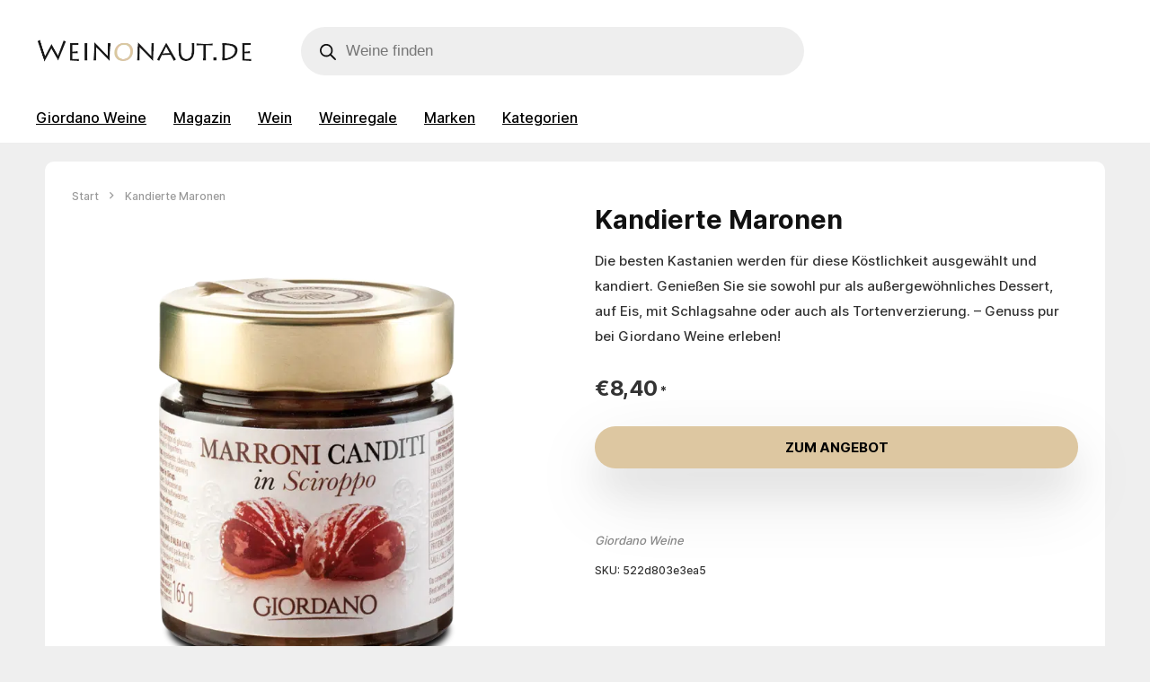

--- FILE ---
content_type: text/html; charset=UTF-8
request_url: https://weinonaut.de/produkt/kandierte-maronen/
body_size: 46855
content:
<!DOCTYPE html>
<html lang="de" prefix="og: https://ogp.me/ns#">
<head><meta charset="UTF-8" /><script>if(navigator.userAgent.match(/MSIE|Internet Explorer/i)||navigator.userAgent.match(/Trident\/7\..*?rv:11/i)){var href=document.location.href;if(!href.match(/[?&]nowprocket/)){if(href.indexOf("?")==-1){if(href.indexOf("#")==-1){document.location.href=href+"?nowprocket=1"}else{document.location.href=href.replace("#","?nowprocket=1#")}}else{if(href.indexOf("#")==-1){document.location.href=href+"&nowprocket=1"}else{document.location.href=href.replace("#","&nowprocket=1#")}}}}</script><script>(()=>{class RocketLazyLoadScripts{constructor(){this.v="2.0.4",this.userEvents=["keydown","keyup","mousedown","mouseup","mousemove","mouseover","mouseout","touchmove","touchstart","touchend","touchcancel","wheel","click","dblclick","input"],this.attributeEvents=["onblur","onclick","oncontextmenu","ondblclick","onfocus","onmousedown","onmouseenter","onmouseleave","onmousemove","onmouseout","onmouseover","onmouseup","onmousewheel","onscroll","onsubmit"]}async t(){this.i(),this.o(),/iP(ad|hone)/.test(navigator.userAgent)&&this.h(),this.u(),this.l(this),this.m(),this.k(this),this.p(this),this._(),await Promise.all([this.R(),this.L()]),this.lastBreath=Date.now(),this.S(this),this.P(),this.D(),this.O(),this.M(),await this.C(this.delayedScripts.normal),await this.C(this.delayedScripts.defer),await this.C(this.delayedScripts.async),await this.T(),await this.F(),await this.j(),await this.A(),window.dispatchEvent(new Event("rocket-allScriptsLoaded")),this.everythingLoaded=!0,this.lastTouchEnd&&await new Promise(t=>setTimeout(t,500-Date.now()+this.lastTouchEnd)),this.I(),this.H(),this.U(),this.W()}i(){this.CSPIssue=sessionStorage.getItem("rocketCSPIssue"),document.addEventListener("securitypolicyviolation",t=>{this.CSPIssue||"script-src-elem"!==t.violatedDirective||"data"!==t.blockedURI||(this.CSPIssue=!0,sessionStorage.setItem("rocketCSPIssue",!0))},{isRocket:!0})}o(){window.addEventListener("pageshow",t=>{this.persisted=t.persisted,this.realWindowLoadedFired=!0},{isRocket:!0}),window.addEventListener("pagehide",()=>{this.onFirstUserAction=null},{isRocket:!0})}h(){let t;function e(e){t=e}window.addEventListener("touchstart",e,{isRocket:!0}),window.addEventListener("touchend",function i(o){o.changedTouches[0]&&t.changedTouches[0]&&Math.abs(o.changedTouches[0].pageX-t.changedTouches[0].pageX)<10&&Math.abs(o.changedTouches[0].pageY-t.changedTouches[0].pageY)<10&&o.timeStamp-t.timeStamp<200&&(window.removeEventListener("touchstart",e,{isRocket:!0}),window.removeEventListener("touchend",i,{isRocket:!0}),"INPUT"===o.target.tagName&&"text"===o.target.type||(o.target.dispatchEvent(new TouchEvent("touchend",{target:o.target,bubbles:!0})),o.target.dispatchEvent(new MouseEvent("mouseover",{target:o.target,bubbles:!0})),o.target.dispatchEvent(new PointerEvent("click",{target:o.target,bubbles:!0,cancelable:!0,detail:1,clientX:o.changedTouches[0].clientX,clientY:o.changedTouches[0].clientY})),event.preventDefault()))},{isRocket:!0})}q(t){this.userActionTriggered||("mousemove"!==t.type||this.firstMousemoveIgnored?"keyup"===t.type||"mouseover"===t.type||"mouseout"===t.type||(this.userActionTriggered=!0,this.onFirstUserAction&&this.onFirstUserAction()):this.firstMousemoveIgnored=!0),"click"===t.type&&t.preventDefault(),t.stopPropagation(),t.stopImmediatePropagation(),"touchstart"===this.lastEvent&&"touchend"===t.type&&(this.lastTouchEnd=Date.now()),"click"===t.type&&(this.lastTouchEnd=0),this.lastEvent=t.type,t.composedPath&&t.composedPath()[0].getRootNode()instanceof ShadowRoot&&(t.rocketTarget=t.composedPath()[0]),this.savedUserEvents.push(t)}u(){this.savedUserEvents=[],this.userEventHandler=this.q.bind(this),this.userEvents.forEach(t=>window.addEventListener(t,this.userEventHandler,{passive:!1,isRocket:!0})),document.addEventListener("visibilitychange",this.userEventHandler,{isRocket:!0})}U(){this.userEvents.forEach(t=>window.removeEventListener(t,this.userEventHandler,{passive:!1,isRocket:!0})),document.removeEventListener("visibilitychange",this.userEventHandler,{isRocket:!0}),this.savedUserEvents.forEach(t=>{(t.rocketTarget||t.target).dispatchEvent(new window[t.constructor.name](t.type,t))})}m(){const t="return false",e=Array.from(this.attributeEvents,t=>"data-rocket-"+t),i="["+this.attributeEvents.join("],[")+"]",o="[data-rocket-"+this.attributeEvents.join("],[data-rocket-")+"]",s=(e,i,o)=>{o&&o!==t&&(e.setAttribute("data-rocket-"+i,o),e["rocket"+i]=new Function("event",o),e.setAttribute(i,t))};new MutationObserver(t=>{for(const n of t)"attributes"===n.type&&(n.attributeName.startsWith("data-rocket-")||this.everythingLoaded?n.attributeName.startsWith("data-rocket-")&&this.everythingLoaded&&this.N(n.target,n.attributeName.substring(12)):s(n.target,n.attributeName,n.target.getAttribute(n.attributeName))),"childList"===n.type&&n.addedNodes.forEach(t=>{if(t.nodeType===Node.ELEMENT_NODE)if(this.everythingLoaded)for(const i of[t,...t.querySelectorAll(o)])for(const t of i.getAttributeNames())e.includes(t)&&this.N(i,t.substring(12));else for(const e of[t,...t.querySelectorAll(i)])for(const t of e.getAttributeNames())this.attributeEvents.includes(t)&&s(e,t,e.getAttribute(t))})}).observe(document,{subtree:!0,childList:!0,attributeFilter:[...this.attributeEvents,...e]})}I(){this.attributeEvents.forEach(t=>{document.querySelectorAll("[data-rocket-"+t+"]").forEach(e=>{this.N(e,t)})})}N(t,e){const i=t.getAttribute("data-rocket-"+e);i&&(t.setAttribute(e,i),t.removeAttribute("data-rocket-"+e))}k(t){Object.defineProperty(HTMLElement.prototype,"onclick",{get(){return this.rocketonclick||null},set(e){this.rocketonclick=e,this.setAttribute(t.everythingLoaded?"onclick":"data-rocket-onclick","this.rocketonclick(event)")}})}S(t){function e(e,i){let o=e[i];e[i]=null,Object.defineProperty(e,i,{get:()=>o,set(s){t.everythingLoaded?o=s:e["rocket"+i]=o=s}})}e(document,"onreadystatechange"),e(window,"onload"),e(window,"onpageshow");try{Object.defineProperty(document,"readyState",{get:()=>t.rocketReadyState,set(e){t.rocketReadyState=e},configurable:!0}),document.readyState="loading"}catch(t){console.log("WPRocket DJE readyState conflict, bypassing")}}l(t){this.originalAddEventListener=EventTarget.prototype.addEventListener,this.originalRemoveEventListener=EventTarget.prototype.removeEventListener,this.savedEventListeners=[],EventTarget.prototype.addEventListener=function(e,i,o){o&&o.isRocket||!t.B(e,this)&&!t.userEvents.includes(e)||t.B(e,this)&&!t.userActionTriggered||e.startsWith("rocket-")||t.everythingLoaded?t.originalAddEventListener.call(this,e,i,o):(t.savedEventListeners.push({target:this,remove:!1,type:e,func:i,options:o}),"mouseenter"!==e&&"mouseleave"!==e||t.originalAddEventListener.call(this,e,t.savedUserEvents.push,o))},EventTarget.prototype.removeEventListener=function(e,i,o){o&&o.isRocket||!t.B(e,this)&&!t.userEvents.includes(e)||t.B(e,this)&&!t.userActionTriggered||e.startsWith("rocket-")||t.everythingLoaded?t.originalRemoveEventListener.call(this,e,i,o):t.savedEventListeners.push({target:this,remove:!0,type:e,func:i,options:o})}}J(t,e){this.savedEventListeners=this.savedEventListeners.filter(i=>{let o=i.type,s=i.target||window;return e!==o||t!==s||(this.B(o,s)&&(i.type="rocket-"+o),this.$(i),!1)})}H(){EventTarget.prototype.addEventListener=this.originalAddEventListener,EventTarget.prototype.removeEventListener=this.originalRemoveEventListener,this.savedEventListeners.forEach(t=>this.$(t))}$(t){t.remove?this.originalRemoveEventListener.call(t.target,t.type,t.func,t.options):this.originalAddEventListener.call(t.target,t.type,t.func,t.options)}p(t){let e;function i(e){return t.everythingLoaded?e:e.split(" ").map(t=>"load"===t||t.startsWith("load.")?"rocket-jquery-load":t).join(" ")}function o(o){function s(e){const s=o.fn[e];o.fn[e]=o.fn.init.prototype[e]=function(){return this[0]===window&&t.userActionTriggered&&("string"==typeof arguments[0]||arguments[0]instanceof String?arguments[0]=i(arguments[0]):"object"==typeof arguments[0]&&Object.keys(arguments[0]).forEach(t=>{const e=arguments[0][t];delete arguments[0][t],arguments[0][i(t)]=e})),s.apply(this,arguments),this}}if(o&&o.fn&&!t.allJQueries.includes(o)){const e={DOMContentLoaded:[],"rocket-DOMContentLoaded":[]};for(const t in e)document.addEventListener(t,()=>{e[t].forEach(t=>t())},{isRocket:!0});o.fn.ready=o.fn.init.prototype.ready=function(i){function s(){parseInt(o.fn.jquery)>2?setTimeout(()=>i.bind(document)(o)):i.bind(document)(o)}return"function"==typeof i&&(t.realDomReadyFired?!t.userActionTriggered||t.fauxDomReadyFired?s():e["rocket-DOMContentLoaded"].push(s):e.DOMContentLoaded.push(s)),o([])},s("on"),s("one"),s("off"),t.allJQueries.push(o)}e=o}t.allJQueries=[],o(window.jQuery),Object.defineProperty(window,"jQuery",{get:()=>e,set(t){o(t)}})}P(){const t=new Map;document.write=document.writeln=function(e){const i=document.currentScript,o=document.createRange(),s=i.parentElement;let n=t.get(i);void 0===n&&(n=i.nextSibling,t.set(i,n));const c=document.createDocumentFragment();o.setStart(c,0),c.appendChild(o.createContextualFragment(e)),s.insertBefore(c,n)}}async R(){return new Promise(t=>{this.userActionTriggered?t():this.onFirstUserAction=t})}async L(){return new Promise(t=>{document.addEventListener("DOMContentLoaded",()=>{this.realDomReadyFired=!0,t()},{isRocket:!0})})}async j(){return this.realWindowLoadedFired?Promise.resolve():new Promise(t=>{window.addEventListener("load",t,{isRocket:!0})})}M(){this.pendingScripts=[];this.scriptsMutationObserver=new MutationObserver(t=>{for(const e of t)e.addedNodes.forEach(t=>{"SCRIPT"!==t.tagName||t.noModule||t.isWPRocket||this.pendingScripts.push({script:t,promise:new Promise(e=>{const i=()=>{const i=this.pendingScripts.findIndex(e=>e.script===t);i>=0&&this.pendingScripts.splice(i,1),e()};t.addEventListener("load",i,{isRocket:!0}),t.addEventListener("error",i,{isRocket:!0}),setTimeout(i,1e3)})})})}),this.scriptsMutationObserver.observe(document,{childList:!0,subtree:!0})}async F(){await this.X(),this.pendingScripts.length?(await this.pendingScripts[0].promise,await this.F()):this.scriptsMutationObserver.disconnect()}D(){this.delayedScripts={normal:[],async:[],defer:[]},document.querySelectorAll("script[type$=rocketlazyloadscript]").forEach(t=>{t.hasAttribute("data-rocket-src")?t.hasAttribute("async")&&!1!==t.async?this.delayedScripts.async.push(t):t.hasAttribute("defer")&&!1!==t.defer||"module"===t.getAttribute("data-rocket-type")?this.delayedScripts.defer.push(t):this.delayedScripts.normal.push(t):this.delayedScripts.normal.push(t)})}async _(){await this.L();let t=[];document.querySelectorAll("script[type$=rocketlazyloadscript][data-rocket-src]").forEach(e=>{let i=e.getAttribute("data-rocket-src");if(i&&!i.startsWith("data:")){i.startsWith("//")&&(i=location.protocol+i);try{const o=new URL(i).origin;o!==location.origin&&t.push({src:o,crossOrigin:e.crossOrigin||"module"===e.getAttribute("data-rocket-type")})}catch(t){}}}),t=[...new Map(t.map(t=>[JSON.stringify(t),t])).values()],this.Y(t,"preconnect")}async G(t){if(await this.K(),!0!==t.noModule||!("noModule"in HTMLScriptElement.prototype))return new Promise(e=>{let i;function o(){(i||t).setAttribute("data-rocket-status","executed"),e()}try{if(navigator.userAgent.includes("Firefox/")||""===navigator.vendor||this.CSPIssue)i=document.createElement("script"),[...t.attributes].forEach(t=>{let e=t.nodeName;"type"!==e&&("data-rocket-type"===e&&(e="type"),"data-rocket-src"===e&&(e="src"),i.setAttribute(e,t.nodeValue))}),t.text&&(i.text=t.text),t.nonce&&(i.nonce=t.nonce),i.hasAttribute("src")?(i.addEventListener("load",o,{isRocket:!0}),i.addEventListener("error",()=>{i.setAttribute("data-rocket-status","failed-network"),e()},{isRocket:!0}),setTimeout(()=>{i.isConnected||e()},1)):(i.text=t.text,o()),i.isWPRocket=!0,t.parentNode.replaceChild(i,t);else{const i=t.getAttribute("data-rocket-type"),s=t.getAttribute("data-rocket-src");i?(t.type=i,t.removeAttribute("data-rocket-type")):t.removeAttribute("type"),t.addEventListener("load",o,{isRocket:!0}),t.addEventListener("error",i=>{this.CSPIssue&&i.target.src.startsWith("data:")?(console.log("WPRocket: CSP fallback activated"),t.removeAttribute("src"),this.G(t).then(e)):(t.setAttribute("data-rocket-status","failed-network"),e())},{isRocket:!0}),s?(t.fetchPriority="high",t.removeAttribute("data-rocket-src"),t.src=s):t.src="data:text/javascript;base64,"+window.btoa(unescape(encodeURIComponent(t.text)))}}catch(i){t.setAttribute("data-rocket-status","failed-transform"),e()}});t.setAttribute("data-rocket-status","skipped")}async C(t){const e=t.shift();return e?(e.isConnected&&await this.G(e),this.C(t)):Promise.resolve()}O(){this.Y([...this.delayedScripts.normal,...this.delayedScripts.defer,...this.delayedScripts.async],"preload")}Y(t,e){this.trash=this.trash||[];let i=!0;var o=document.createDocumentFragment();t.forEach(t=>{const s=t.getAttribute&&t.getAttribute("data-rocket-src")||t.src;if(s&&!s.startsWith("data:")){const n=document.createElement("link");n.href=s,n.rel=e,"preconnect"!==e&&(n.as="script",n.fetchPriority=i?"high":"low"),t.getAttribute&&"module"===t.getAttribute("data-rocket-type")&&(n.crossOrigin=!0),t.crossOrigin&&(n.crossOrigin=t.crossOrigin),t.integrity&&(n.integrity=t.integrity),t.nonce&&(n.nonce=t.nonce),o.appendChild(n),this.trash.push(n),i=!1}}),document.head.appendChild(o)}W(){this.trash.forEach(t=>t.remove())}async T(){try{document.readyState="interactive"}catch(t){}this.fauxDomReadyFired=!0;try{await this.K(),this.J(document,"readystatechange"),document.dispatchEvent(new Event("rocket-readystatechange")),await this.K(),document.rocketonreadystatechange&&document.rocketonreadystatechange(),await this.K(),this.J(document,"DOMContentLoaded"),document.dispatchEvent(new Event("rocket-DOMContentLoaded")),await this.K(),this.J(window,"DOMContentLoaded"),window.dispatchEvent(new Event("rocket-DOMContentLoaded"))}catch(t){console.error(t)}}async A(){try{document.readyState="complete"}catch(t){}try{await this.K(),this.J(document,"readystatechange"),document.dispatchEvent(new Event("rocket-readystatechange")),await this.K(),document.rocketonreadystatechange&&document.rocketonreadystatechange(),await this.K(),this.J(window,"load"),window.dispatchEvent(new Event("rocket-load")),await this.K(),window.rocketonload&&window.rocketonload(),await this.K(),this.allJQueries.forEach(t=>t(window).trigger("rocket-jquery-load")),await this.K(),this.J(window,"pageshow");const t=new Event("rocket-pageshow");t.persisted=this.persisted,window.dispatchEvent(t),await this.K(),window.rocketonpageshow&&window.rocketonpageshow({persisted:this.persisted})}catch(t){console.error(t)}}async K(){Date.now()-this.lastBreath>45&&(await this.X(),this.lastBreath=Date.now())}async X(){return document.hidden?new Promise(t=>setTimeout(t)):new Promise(t=>requestAnimationFrame(t))}B(t,e){return e===document&&"readystatechange"===t||(e===document&&"DOMContentLoaded"===t||(e===window&&"DOMContentLoaded"===t||(e===window&&"load"===t||e===window&&"pageshow"===t)))}static run(){(new RocketLazyLoadScripts).t()}}RocketLazyLoadScripts.run()})();</script>

<meta name="viewport" content="width=device-width, initial-scale=1.0" />
<!-- feeds & pingback -->
<link rel="profile" href="http://gmpg.org/xfn/11" />
<link rel="pingback" href="https://weinonaut.de/xmlrpc.php" />
<script type="text/javascript">
/* <![CDATA[ */
window.koko_analytics = {"url":"https:\/\/weinonaut.de\/koko-analytics-collect.php","site_url":"https:\/\/weinonaut.de","post_id":301587,"path":"\/produkt\/kandierte-maronen\/","method":"fingerprint","use_cookie":false};
/* ]]> */
</script>

<!-- Suchmaschinen-Optimierung durch Rank Math PRO - https://rankmath.com/ -->
<title>- Kandierte Maronen - kaufen - Aktion</title>
<meta name="description" content="Die besten Kastanien werden für diese Köstlichkeit ausgewählt und kandiert. Genießen Sie sie sowohl pur als außergewöhnliches Dessert, auf Eis, mit Schlagsahne oder auch als Tortenverzierung. - Genuss pur bei Giordano Weine erleben!"/>
<meta name="robots" content="follow, index, max-snippet:-1, max-video-preview:-1, max-image-preview:large"/>
<link rel="canonical" href="https://weinonaut.de/produkt/kandierte-maronen/" />
<meta property="og:locale" content="de_DE" />
<meta property="og:type" content="product" />
<meta property="og:title" content="- Kandierte Maronen - kaufen - Aktion" />
<meta property="og:description" content="Die besten Kastanien werden für diese Köstlichkeit ausgewählt und kandiert. Genießen Sie sie sowohl pur als außergewöhnliches Dessert, auf Eis, mit Schlagsahne oder auch als Tortenverzierung. - Genuss pur bei Giordano Weine erleben!" />
<meta property="og:url" content="https://weinonaut.de/produkt/kandierte-maronen/" />
<meta property="og:site_name" content="Weinonaut.de" />
<meta property="og:updated_time" content="2026-01-12T13:03:53+00:00" />
<meta property="og:image" content="https://7b1e0d96.delivery.rocketcdn.me/wp-content/uploads/2025/12/Kandierte-Maronen.png" />
<meta property="og:image:secure_url" content="https://7b1e0d96.delivery.rocketcdn.me/wp-content/uploads/2025/12/Kandierte-Maronen.png" />
<meta property="og:image:width" content="700" />
<meta property="og:image:height" content="703" />
<meta property="og:image:alt" content="Kandierte Maronen" />
<meta property="og:image:type" content="image/png" />
<meta property="product:price:amount" content="8.4" />
<meta property="product:price:currency" content="EUR" />
<meta property="product:availability" content="instock" />
<meta name="twitter:card" content="summary_large_image" />
<meta name="twitter:title" content="- Kandierte Maronen - kaufen - Aktion" />
<meta name="twitter:description" content="Die besten Kastanien werden für diese Köstlichkeit ausgewählt und kandiert. Genießen Sie sie sowohl pur als außergewöhnliches Dessert, auf Eis, mit Schlagsahne oder auch als Tortenverzierung. - Genuss pur bei Giordano Weine erleben!" />
<meta name="twitter:image" content="https://7b1e0d96.delivery.rocketcdn.me/wp-content/uploads/2025/12/Kandierte-Maronen.png" />
<meta name="twitter:label1" content="Preis" />
<meta name="twitter:data1" content="&euro;8,40" />
<meta name="twitter:label2" content="Verfügbarkeit" />
<meta name="twitter:data2" content="Vorrätig" />
<script type="application/ld+json" class="rank-math-schema">{"@context":"https://schema.org","@graph":[{"@type":"Organization","@id":"https://weinonaut.de/#organization","name":"Weinonaut.de","url":"https://weinonaut.de","email":"david","logo":{"@type":"ImageObject","@id":"https://weinonaut.de/#logo","url":"https://7b1e0d96.delivery.rocketcdn.me/wp-content/uploads/2023/05/weinonaut-2.png","contentUrl":"https://7b1e0d96.delivery.rocketcdn.me/wp-content/uploads/2023/05/weinonaut-2.png","caption":"Weinonaut.de","inLanguage":"de","width":"464","height":"49"}},{"@type":"WebSite","@id":"https://weinonaut.de/#website","url":"https://weinonaut.de","name":"Weinonaut.de","publisher":{"@id":"https://weinonaut.de/#organization"},"inLanguage":"de"},{"@type":"ImageObject","@id":"https://7b1e0d96.delivery.rocketcdn.me/wp-content/uploads/2025/12/Kandierte-Maronen.png","url":"https://7b1e0d96.delivery.rocketcdn.me/wp-content/uploads/2025/12/Kandierte-Maronen.png","width":"700","height":"703","caption":"Kandierte Maronen","inLanguage":"de"},{"@type":"ItemPage","@id":"https://weinonaut.de/produkt/kandierte-maronen/#webpage","url":"https://weinonaut.de/produkt/kandierte-maronen/","name":"- Kandierte Maronen - kaufen - Aktion","datePublished":"2026-01-12T10:13:25+00:00","dateModified":"2026-01-12T13:03:53+00:00","isPartOf":{"@id":"https://weinonaut.de/#website"},"primaryImageOfPage":{"@id":"https://7b1e0d96.delivery.rocketcdn.me/wp-content/uploads/2025/12/Kandierte-Maronen.png"},"inLanguage":"de"},{"@type":"Product","name":" - Kandierte Maronen - kaufen - Aktion","description":"Alle Details zu Kandierte Maronen - jetzt kaufen! Rasche Lieferung &amp; Top-Preis!","sku":"522d803e3ea5","category":"","mainEntityOfPage":{"@id":"https://weinonaut.de/produkt/kandierte-maronen/#webpage"},"image":[{"@type":"ImageObject","url":"https://7b1e0d96.delivery.rocketcdn.me/wp-content/uploads/2025/12/Kandierte-Maronen.png","height":"703","width":"700"}],"offers":{"@type":"Offer","price":"8.40","priceCurrency":"EUR","priceValidUntil":"2027-12-31","availability":"http://schema.org/InStock","itemCondition":"NewCondition","url":"https://weinonaut.de/produkt/kandierte-maronen/","seller":{"@type":"Organization","@id":"https://weinonaut.de/","name":"Weinonaut.de","url":"https://weinonaut.de","logo":"https://7b1e0d96.delivery.rocketcdn.me/wp-content/uploads/2023/05/weinonaut-2.png"}},"@id":"https://weinonaut.de/produkt/kandierte-maronen/#richSnippet"}]}</script>
<!-- /Rank Math WordPress SEO Plugin -->

<link rel='dns-prefetch' href='//7b1e0d96.delivery.rocketcdn.me' />
<link href='https://7b1e0d96.delivery.rocketcdn.me' rel='preconnect' />
<script type="text/javascript" id="wpp-js" src="https://7b1e0d96.delivery.rocketcdn.me/wp-content/plugins/wordpress-popular-posts/assets/js/wpp.min.js?ver=7.3.6" data-sampling="0" data-sampling-rate="100" data-api-url="https://weinonaut.de/wp-json/wordpress-popular-posts" data-post-id="301587" data-token="da3f7b3023" data-lang="0" data-debug="0"></script>
<link rel="alternate" title="oEmbed (JSON)" type="application/json+oembed" href="https://weinonaut.de/wp-json/oembed/1.0/embed?url=https%3A%2F%2Fweinonaut.de%2Fprodukt%2Fkandierte-maronen%2F" />
<link rel="alternate" title="oEmbed (XML)" type="text/xml+oembed" href="https://weinonaut.de/wp-json/oembed/1.0/embed?url=https%3A%2F%2Fweinonaut.de%2Fprodukt%2Fkandierte-maronen%2F&#038;format=xml" />
<style id='wp-img-auto-sizes-contain-inline-css' type='text/css'>
img:is([sizes=auto i],[sizes^="auto," i]){contain-intrinsic-size:3000px 1500px}
/*# sourceURL=wp-img-auto-sizes-contain-inline-css */
</style>
<style id='wp-emoji-styles-inline-css' type='text/css'>

	img.wp-smiley, img.emoji {
		display: inline !important;
		border: none !important;
		box-shadow: none !important;
		height: 1em !important;
		width: 1em !important;
		margin: 0 0.07em !important;
		vertical-align: -0.1em !important;
		background: none !important;
		padding: 0 !important;
	}
/*# sourceURL=wp-emoji-styles-inline-css */
</style>
<style id='wp-block-library-inline-css' type='text/css'>
:root{--wp-block-synced-color:#7a00df;--wp-block-synced-color--rgb:122,0,223;--wp-bound-block-color:var(--wp-block-synced-color);--wp-editor-canvas-background:#ddd;--wp-admin-theme-color:#007cba;--wp-admin-theme-color--rgb:0,124,186;--wp-admin-theme-color-darker-10:#006ba1;--wp-admin-theme-color-darker-10--rgb:0,107,160.5;--wp-admin-theme-color-darker-20:#005a87;--wp-admin-theme-color-darker-20--rgb:0,90,135;--wp-admin-border-width-focus:2px}@media (min-resolution:192dpi){:root{--wp-admin-border-width-focus:1.5px}}.wp-element-button{cursor:pointer}:root .has-very-light-gray-background-color{background-color:#eee}:root .has-very-dark-gray-background-color{background-color:#313131}:root .has-very-light-gray-color{color:#eee}:root .has-very-dark-gray-color{color:#313131}:root .has-vivid-green-cyan-to-vivid-cyan-blue-gradient-background{background:linear-gradient(135deg,#00d084,#0693e3)}:root .has-purple-crush-gradient-background{background:linear-gradient(135deg,#34e2e4,#4721fb 50%,#ab1dfe)}:root .has-hazy-dawn-gradient-background{background:linear-gradient(135deg,#faaca8,#dad0ec)}:root .has-subdued-olive-gradient-background{background:linear-gradient(135deg,#fafae1,#67a671)}:root .has-atomic-cream-gradient-background{background:linear-gradient(135deg,#fdd79a,#004a59)}:root .has-nightshade-gradient-background{background:linear-gradient(135deg,#330968,#31cdcf)}:root .has-midnight-gradient-background{background:linear-gradient(135deg,#020381,#2874fc)}:root{--wp--preset--font-size--normal:16px;--wp--preset--font-size--huge:42px}.has-regular-font-size{font-size:1em}.has-larger-font-size{font-size:2.625em}.has-normal-font-size{font-size:var(--wp--preset--font-size--normal)}.has-huge-font-size{font-size:var(--wp--preset--font-size--huge)}.has-text-align-center{text-align:center}.has-text-align-left{text-align:left}.has-text-align-right{text-align:right}.has-fit-text{white-space:nowrap!important}#end-resizable-editor-section{display:none}.aligncenter{clear:both}.items-justified-left{justify-content:flex-start}.items-justified-center{justify-content:center}.items-justified-right{justify-content:flex-end}.items-justified-space-between{justify-content:space-between}.screen-reader-text{border:0;clip-path:inset(50%);height:1px;margin:-1px;overflow:hidden;padding:0;position:absolute;width:1px;word-wrap:normal!important}.screen-reader-text:focus{background-color:#ddd;clip-path:none;color:#444;display:block;font-size:1em;height:auto;left:5px;line-height:normal;padding:15px 23px 14px;text-decoration:none;top:5px;width:auto;z-index:100000}html :where(.has-border-color){border-style:solid}html :where([style*=border-top-color]){border-top-style:solid}html :where([style*=border-right-color]){border-right-style:solid}html :where([style*=border-bottom-color]){border-bottom-style:solid}html :where([style*=border-left-color]){border-left-style:solid}html :where([style*=border-width]){border-style:solid}html :where([style*=border-top-width]){border-top-style:solid}html :where([style*=border-right-width]){border-right-style:solid}html :where([style*=border-bottom-width]){border-bottom-style:solid}html :where([style*=border-left-width]){border-left-style:solid}html :where(img[class*=wp-image-]){height:auto;max-width:100%}:where(figure){margin:0 0 1em}html :where(.is-position-sticky){--wp-admin--admin-bar--position-offset:var(--wp-admin--admin-bar--height,0px)}@media screen and (max-width:600px){html :where(.is-position-sticky){--wp-admin--admin-bar--position-offset:0px}}

/*# sourceURL=wp-block-library-inline-css */
</style><style id='wp-block-group-inline-css' type='text/css'>
.wp-block-group{box-sizing:border-box}:where(.wp-block-group.wp-block-group-is-layout-constrained){position:relative}
/*# sourceURL=https://weinonaut.de/wp-includes/blocks/group/style.min.css */
</style>
<style id='global-styles-inline-css' type='text/css'>
:root{--wp--preset--aspect-ratio--square: 1;--wp--preset--aspect-ratio--4-3: 4/3;--wp--preset--aspect-ratio--3-4: 3/4;--wp--preset--aspect-ratio--3-2: 3/2;--wp--preset--aspect-ratio--2-3: 2/3;--wp--preset--aspect-ratio--16-9: 16/9;--wp--preset--aspect-ratio--9-16: 9/16;--wp--preset--color--black: #000000;--wp--preset--color--cyan-bluish-gray: #abb8c3;--wp--preset--color--white: #ffffff;--wp--preset--color--pale-pink: #f78da7;--wp--preset--color--vivid-red: #cf2e2e;--wp--preset--color--luminous-vivid-orange: #ff6900;--wp--preset--color--luminous-vivid-amber: #fcb900;--wp--preset--color--light-green-cyan: #7bdcb5;--wp--preset--color--vivid-green-cyan: #00d084;--wp--preset--color--pale-cyan-blue: #8ed1fc;--wp--preset--color--vivid-cyan-blue: #0693e3;--wp--preset--color--vivid-purple: #9b51e0;--wp--preset--color--main: var(--rehub-main-color);--wp--preset--color--secondary: var(--rehub-sec-color);--wp--preset--color--buttonmain: var(--rehub-main-btn-bg);--wp--preset--color--cyan-grey: #abb8c3;--wp--preset--color--orange-light: #fcb900;--wp--preset--color--red: #cf2e2e;--wp--preset--color--red-bright: #f04057;--wp--preset--color--vivid-green: #00d084;--wp--preset--color--orange: #ff6900;--wp--preset--color--blue: #0693e3;--wp--preset--gradient--vivid-cyan-blue-to-vivid-purple: linear-gradient(135deg,rgb(6,147,227) 0%,rgb(155,81,224) 100%);--wp--preset--gradient--light-green-cyan-to-vivid-green-cyan: linear-gradient(135deg,rgb(122,220,180) 0%,rgb(0,208,130) 100%);--wp--preset--gradient--luminous-vivid-amber-to-luminous-vivid-orange: linear-gradient(135deg,rgb(252,185,0) 0%,rgb(255,105,0) 100%);--wp--preset--gradient--luminous-vivid-orange-to-vivid-red: linear-gradient(135deg,rgb(255,105,0) 0%,rgb(207,46,46) 100%);--wp--preset--gradient--very-light-gray-to-cyan-bluish-gray: linear-gradient(135deg,rgb(238,238,238) 0%,rgb(169,184,195) 100%);--wp--preset--gradient--cool-to-warm-spectrum: linear-gradient(135deg,rgb(74,234,220) 0%,rgb(151,120,209) 20%,rgb(207,42,186) 40%,rgb(238,44,130) 60%,rgb(251,105,98) 80%,rgb(254,248,76) 100%);--wp--preset--gradient--blush-light-purple: linear-gradient(135deg,rgb(255,206,236) 0%,rgb(152,150,240) 100%);--wp--preset--gradient--blush-bordeaux: linear-gradient(135deg,rgb(254,205,165) 0%,rgb(254,45,45) 50%,rgb(107,0,62) 100%);--wp--preset--gradient--luminous-dusk: linear-gradient(135deg,rgb(255,203,112) 0%,rgb(199,81,192) 50%,rgb(65,88,208) 100%);--wp--preset--gradient--pale-ocean: linear-gradient(135deg,rgb(255,245,203) 0%,rgb(182,227,212) 50%,rgb(51,167,181) 100%);--wp--preset--gradient--electric-grass: linear-gradient(135deg,rgb(202,248,128) 0%,rgb(113,206,126) 100%);--wp--preset--gradient--midnight: linear-gradient(135deg,rgb(2,3,129) 0%,rgb(40,116,252) 100%);--wp--preset--font-size--small: 13px;--wp--preset--font-size--medium: 20px;--wp--preset--font-size--large: 36px;--wp--preset--font-size--x-large: 42px;--wp--preset--font-family--system-font: -apple-system,BlinkMacSystemFont,"Segoe UI",Roboto,Oxygen-Sans,Ubuntu,Cantarell,"Helvetica Neue",sans-serif;--wp--preset--font-family--rh-nav-font: var(--rehub-nav-font,-apple-system,BlinkMacSystemFont,"Segoe UI",Roboto,Oxygen-Sans,Ubuntu,Cantarell,"Helvetica Neue",sans-serif);--wp--preset--font-family--rh-head-font: var(--rehub-head-font,-apple-system,BlinkMacSystemFont,"Segoe UI",Roboto,Oxygen-Sans,Ubuntu,Cantarell,"Helvetica Neue",sans-serif);--wp--preset--font-family--rh-btn-font: var(--rehub-btn-font,-apple-system,BlinkMacSystemFont,"Segoe UI",Roboto,Oxygen-Sans,Ubuntu,Cantarell,"Helvetica Neue",sans-serif);--wp--preset--font-family--rh-body-font: var(--rehub-body-font,-apple-system,BlinkMacSystemFont,"Segoe UI",Roboto,Oxygen-Sans,Ubuntu,Cantarell,"Helvetica Neue",sans-serif);--wp--preset--spacing--20: 0.44rem;--wp--preset--spacing--30: 0.67rem;--wp--preset--spacing--40: 1rem;--wp--preset--spacing--50: 1.5rem;--wp--preset--spacing--60: 2.25rem;--wp--preset--spacing--70: 3.38rem;--wp--preset--spacing--80: 5.06rem;--wp--preset--shadow--natural: 6px 6px 9px rgba(0, 0, 0, 0.2);--wp--preset--shadow--deep: 12px 12px 50px rgba(0, 0, 0, 0.4);--wp--preset--shadow--sharp: 6px 6px 0px rgba(0, 0, 0, 0.2);--wp--preset--shadow--outlined: 6px 6px 0px -3px rgb(255, 255, 255), 6px 6px rgb(0, 0, 0);--wp--preset--shadow--crisp: 6px 6px 0px rgb(0, 0, 0);}:root { --wp--style--global--content-size: 760px;--wp--style--global--wide-size: 900px; }:where(body) { margin: 0; }.wp-site-blocks > .alignleft { float: left; margin-right: 2em; }.wp-site-blocks > .alignright { float: right; margin-left: 2em; }.wp-site-blocks > .aligncenter { justify-content: center; margin-left: auto; margin-right: auto; }:where(.is-layout-flex){gap: 0.5em;}:where(.is-layout-grid){gap: 0.5em;}.is-layout-flow > .alignleft{float: left;margin-inline-start: 0;margin-inline-end: 2em;}.is-layout-flow > .alignright{float: right;margin-inline-start: 2em;margin-inline-end: 0;}.is-layout-flow > .aligncenter{margin-left: auto !important;margin-right: auto !important;}.is-layout-constrained > .alignleft{float: left;margin-inline-start: 0;margin-inline-end: 2em;}.is-layout-constrained > .alignright{float: right;margin-inline-start: 2em;margin-inline-end: 0;}.is-layout-constrained > .aligncenter{margin-left: auto !important;margin-right: auto !important;}.is-layout-constrained > :where(:not(.alignleft):not(.alignright):not(.alignfull)){max-width: var(--wp--style--global--content-size);margin-left: auto !important;margin-right: auto !important;}.is-layout-constrained > .alignwide{max-width: var(--wp--style--global--wide-size);}body .is-layout-flex{display: flex;}.is-layout-flex{flex-wrap: wrap;align-items: center;}.is-layout-flex > :is(*, div){margin: 0;}body .is-layout-grid{display: grid;}.is-layout-grid > :is(*, div){margin: 0;}body{padding-top: 0px;padding-right: 0px;padding-bottom: 0px;padding-left: 0px;}a:where(:not(.wp-element-button)){text-decoration: none;}h1{font-size: 29px;line-height: 34px;margin-top: 10px;margin-bottom: 31px;}h2{font-size: 25px;line-height: 31px;margin-top: 10px;margin-bottom: 31px;}h3{font-size: 20px;line-height: 28px;margin-top: 10px;margin-bottom: 25px;}h4{font-size: 18px;line-height: 24px;margin-top: 10px;margin-bottom: 18px;}h5{font-size: 16px;line-height: 20px;margin-top: 10px;margin-bottom: 15px;}h6{font-size: 14px;line-height: 20px;margin-top: 0px;margin-bottom: 10px;}:root :where(.wp-element-button, .wp-block-button__link){background-color: #32373c;border-width: 0;color: #fff;font-family: inherit;font-size: inherit;font-style: inherit;font-weight: inherit;letter-spacing: inherit;line-height: inherit;padding-top: calc(0.667em + 2px);padding-right: calc(1.333em + 2px);padding-bottom: calc(0.667em + 2px);padding-left: calc(1.333em + 2px);text-decoration: none;text-transform: inherit;}.has-black-color{color: var(--wp--preset--color--black) !important;}.has-cyan-bluish-gray-color{color: var(--wp--preset--color--cyan-bluish-gray) !important;}.has-white-color{color: var(--wp--preset--color--white) !important;}.has-pale-pink-color{color: var(--wp--preset--color--pale-pink) !important;}.has-vivid-red-color{color: var(--wp--preset--color--vivid-red) !important;}.has-luminous-vivid-orange-color{color: var(--wp--preset--color--luminous-vivid-orange) !important;}.has-luminous-vivid-amber-color{color: var(--wp--preset--color--luminous-vivid-amber) !important;}.has-light-green-cyan-color{color: var(--wp--preset--color--light-green-cyan) !important;}.has-vivid-green-cyan-color{color: var(--wp--preset--color--vivid-green-cyan) !important;}.has-pale-cyan-blue-color{color: var(--wp--preset--color--pale-cyan-blue) !important;}.has-vivid-cyan-blue-color{color: var(--wp--preset--color--vivid-cyan-blue) !important;}.has-vivid-purple-color{color: var(--wp--preset--color--vivid-purple) !important;}.has-main-color{color: var(--wp--preset--color--main) !important;}.has-secondary-color{color: var(--wp--preset--color--secondary) !important;}.has-buttonmain-color{color: var(--wp--preset--color--buttonmain) !important;}.has-cyan-grey-color{color: var(--wp--preset--color--cyan-grey) !important;}.has-orange-light-color{color: var(--wp--preset--color--orange-light) !important;}.has-red-color{color: var(--wp--preset--color--red) !important;}.has-red-bright-color{color: var(--wp--preset--color--red-bright) !important;}.has-vivid-green-color{color: var(--wp--preset--color--vivid-green) !important;}.has-orange-color{color: var(--wp--preset--color--orange) !important;}.has-blue-color{color: var(--wp--preset--color--blue) !important;}.has-black-background-color{background-color: var(--wp--preset--color--black) !important;}.has-cyan-bluish-gray-background-color{background-color: var(--wp--preset--color--cyan-bluish-gray) !important;}.has-white-background-color{background-color: var(--wp--preset--color--white) !important;}.has-pale-pink-background-color{background-color: var(--wp--preset--color--pale-pink) !important;}.has-vivid-red-background-color{background-color: var(--wp--preset--color--vivid-red) !important;}.has-luminous-vivid-orange-background-color{background-color: var(--wp--preset--color--luminous-vivid-orange) !important;}.has-luminous-vivid-amber-background-color{background-color: var(--wp--preset--color--luminous-vivid-amber) !important;}.has-light-green-cyan-background-color{background-color: var(--wp--preset--color--light-green-cyan) !important;}.has-vivid-green-cyan-background-color{background-color: var(--wp--preset--color--vivid-green-cyan) !important;}.has-pale-cyan-blue-background-color{background-color: var(--wp--preset--color--pale-cyan-blue) !important;}.has-vivid-cyan-blue-background-color{background-color: var(--wp--preset--color--vivid-cyan-blue) !important;}.has-vivid-purple-background-color{background-color: var(--wp--preset--color--vivid-purple) !important;}.has-main-background-color{background-color: var(--wp--preset--color--main) !important;}.has-secondary-background-color{background-color: var(--wp--preset--color--secondary) !important;}.has-buttonmain-background-color{background-color: var(--wp--preset--color--buttonmain) !important;}.has-cyan-grey-background-color{background-color: var(--wp--preset--color--cyan-grey) !important;}.has-orange-light-background-color{background-color: var(--wp--preset--color--orange-light) !important;}.has-red-background-color{background-color: var(--wp--preset--color--red) !important;}.has-red-bright-background-color{background-color: var(--wp--preset--color--red-bright) !important;}.has-vivid-green-background-color{background-color: var(--wp--preset--color--vivid-green) !important;}.has-orange-background-color{background-color: var(--wp--preset--color--orange) !important;}.has-blue-background-color{background-color: var(--wp--preset--color--blue) !important;}.has-black-border-color{border-color: var(--wp--preset--color--black) !important;}.has-cyan-bluish-gray-border-color{border-color: var(--wp--preset--color--cyan-bluish-gray) !important;}.has-white-border-color{border-color: var(--wp--preset--color--white) !important;}.has-pale-pink-border-color{border-color: var(--wp--preset--color--pale-pink) !important;}.has-vivid-red-border-color{border-color: var(--wp--preset--color--vivid-red) !important;}.has-luminous-vivid-orange-border-color{border-color: var(--wp--preset--color--luminous-vivid-orange) !important;}.has-luminous-vivid-amber-border-color{border-color: var(--wp--preset--color--luminous-vivid-amber) !important;}.has-light-green-cyan-border-color{border-color: var(--wp--preset--color--light-green-cyan) !important;}.has-vivid-green-cyan-border-color{border-color: var(--wp--preset--color--vivid-green-cyan) !important;}.has-pale-cyan-blue-border-color{border-color: var(--wp--preset--color--pale-cyan-blue) !important;}.has-vivid-cyan-blue-border-color{border-color: var(--wp--preset--color--vivid-cyan-blue) !important;}.has-vivid-purple-border-color{border-color: var(--wp--preset--color--vivid-purple) !important;}.has-main-border-color{border-color: var(--wp--preset--color--main) !important;}.has-secondary-border-color{border-color: var(--wp--preset--color--secondary) !important;}.has-buttonmain-border-color{border-color: var(--wp--preset--color--buttonmain) !important;}.has-cyan-grey-border-color{border-color: var(--wp--preset--color--cyan-grey) !important;}.has-orange-light-border-color{border-color: var(--wp--preset--color--orange-light) !important;}.has-red-border-color{border-color: var(--wp--preset--color--red) !important;}.has-red-bright-border-color{border-color: var(--wp--preset--color--red-bright) !important;}.has-vivid-green-border-color{border-color: var(--wp--preset--color--vivid-green) !important;}.has-orange-border-color{border-color: var(--wp--preset--color--orange) !important;}.has-blue-border-color{border-color: var(--wp--preset--color--blue) !important;}.has-vivid-cyan-blue-to-vivid-purple-gradient-background{background: var(--wp--preset--gradient--vivid-cyan-blue-to-vivid-purple) !important;}.has-light-green-cyan-to-vivid-green-cyan-gradient-background{background: var(--wp--preset--gradient--light-green-cyan-to-vivid-green-cyan) !important;}.has-luminous-vivid-amber-to-luminous-vivid-orange-gradient-background{background: var(--wp--preset--gradient--luminous-vivid-amber-to-luminous-vivid-orange) !important;}.has-luminous-vivid-orange-to-vivid-red-gradient-background{background: var(--wp--preset--gradient--luminous-vivid-orange-to-vivid-red) !important;}.has-very-light-gray-to-cyan-bluish-gray-gradient-background{background: var(--wp--preset--gradient--very-light-gray-to-cyan-bluish-gray) !important;}.has-cool-to-warm-spectrum-gradient-background{background: var(--wp--preset--gradient--cool-to-warm-spectrum) !important;}.has-blush-light-purple-gradient-background{background: var(--wp--preset--gradient--blush-light-purple) !important;}.has-blush-bordeaux-gradient-background{background: var(--wp--preset--gradient--blush-bordeaux) !important;}.has-luminous-dusk-gradient-background{background: var(--wp--preset--gradient--luminous-dusk) !important;}.has-pale-ocean-gradient-background{background: var(--wp--preset--gradient--pale-ocean) !important;}.has-electric-grass-gradient-background{background: var(--wp--preset--gradient--electric-grass) !important;}.has-midnight-gradient-background{background: var(--wp--preset--gradient--midnight) !important;}.has-small-font-size{font-size: var(--wp--preset--font-size--small) !important;}.has-medium-font-size{font-size: var(--wp--preset--font-size--medium) !important;}.has-large-font-size{font-size: var(--wp--preset--font-size--large) !important;}.has-x-large-font-size{font-size: var(--wp--preset--font-size--x-large) !important;}.has-system-font-font-family{font-family: var(--wp--preset--font-family--system-font) !important;}.has-rh-nav-font-font-family{font-family: var(--wp--preset--font-family--rh-nav-font) !important;}.has-rh-head-font-font-family{font-family: var(--wp--preset--font-family--rh-head-font) !important;}.has-rh-btn-font-font-family{font-family: var(--wp--preset--font-family--rh-btn-font) !important;}.has-rh-body-font-font-family{font-family: var(--wp--preset--font-family--rh-body-font) !important;}
/*# sourceURL=global-styles-inline-css */
</style>

<style id='e16175be10efc508eaeb307a3398b600-front-css-inline-css' type='text/css'>
.autox-thickbox.button{margin: 0 5px;}.automaticx-video-container{position:relative;padding-bottom:56.25%;height:0;overflow:hidden}.automaticx-video-container embed,.automaticx-video-container amp-youtube,.automaticx-video-container iframe,.automaticx-video-container object{position:absolute;top:0;left:0;width:100%;height:100%}.automaticx-dual-ring{width:10px;aspect-ratio:1;border-radius:50%;border:6px solid;border-color:#000 #0000;animation:1s infinite automaticxs1}@keyframes automaticxs1{to{transform:rotate(.5turn)}}#openai-chat-response{padding-top:5px}.openchat-dots-bars-2{width:28px;height:28px;--c:linear-gradient(currentColor 0 0);--r1:radial-gradient(farthest-side at bottom,currentColor 93%,#0000);--r2:radial-gradient(farthest-side at top   ,currentColor 93%,#0000);background:var(--c),var(--r1),var(--r2),var(--c),var(--r1),var(--r2),var(--c),var(--r1),var(--r2);background-repeat:no-repeat;animation:1s infinite alternate automaticxdb2}@keyframes automaticxdb2{0%,25%{background-size:8px 0,8px 4px,8px 4px,8px 0,8px 4px,8px 4px,8px 0,8px 4px,8px 4px;background-position:0 50%,0 calc(50% - 2px),0 calc(50% + 2px),50% 50%,50% calc(50% - 2px),50% calc(50% + 2px),100% 50%,100% calc(50% - 2px),100% calc(50% + 2px)}50%{background-size:8px 100%,8px 4px,8px 4px,8px 0,8px 4px,8px 4px,8px 0,8px 4px,8px 4px;background-position:0 50%,0 calc(0% - 2px),0 calc(100% + 2px),50% 50%,50% calc(50% - 2px),50% calc(50% + 2px),100% 50%,100% calc(50% - 2px),100% calc(50% + 2px)}75%{background-size:8px 100%,8px 4px,8px 4px,8px 100%,8px 4px,8px 4px,8px 0,8px 4px,8px 4px;background-position:0 50%,0 calc(0% - 2px),0 calc(100% + 2px),50% 50%,50% calc(0% - 2px),50% calc(100% + 2px),100% 50%,100% calc(50% - 2px),100% calc(50% + 2px)}100%,95%{background-size:8px 100%,8px 4px,8px 4px,8px 100%,8px 4px,8px 4px,8px 100%,8px 4px,8px 4px;background-position:0 50%,0 calc(0% - 2px),0 calc(100% + 2px),50% 50%,50% calc(0% - 2px),50% calc(100% + 2px),100% 50%,100% calc(0% - 2px),100% calc(100% + 2px)}}
/*# sourceURL=e16175be10efc508eaeb307a3398b600-front-css-inline-css */
</style>
<link rel='stylesheet' id='gn-frontend-gnfollow-style-css' href='https://7b1e0d96.delivery.rocketcdn.me/wp-content/plugins/gn-publisher/assets/css/gn-frontend-gnfollow.min.css?ver=1.5.26' type='text/css' media='all' />
<link data-minify="1" rel='stylesheet' id='Inter-css' href='https://7b1e0d96.delivery.rocketcdn.me/wp-content/cache/min/1/wp-content/uploads/fonts/c2f6771410d09c346250f4038b3b83c3/font.css?ver=1769692171' type='text/css' media='all' />
<link rel='stylesheet' id='photoswipe-css' href='https://7b1e0d96.delivery.rocketcdn.me/wp-content/cache/background-css/1/7b1e0d96.delivery.rocketcdn.me/wp-content/plugins/woocommerce/assets/css/photoswipe/photoswipe.min.css?ver=10.4.3&wpr_t=1769695828' type='text/css' media='all' />
<link rel='stylesheet' id='photoswipe-default-skin-css' href='https://7b1e0d96.delivery.rocketcdn.me/wp-content/cache/background-css/1/7b1e0d96.delivery.rocketcdn.me/wp-content/plugins/woocommerce/assets/css/photoswipe/default-skin/default-skin.min.css?ver=10.4.3&wpr_t=1769695828' type='text/css' media='all' />
<style id='woocommerce-inline-inline-css' type='text/css'>
.woocommerce form .form-row .required { visibility: visible; }
/*# sourceURL=woocommerce-inline-inline-css */
</style>
<link data-minify="1" rel='stylesheet' id='wordpress-popular-posts-css-css' href='https://7b1e0d96.delivery.rocketcdn.me/wp-content/cache/min/1/wp-content/plugins/wordpress-popular-posts/assets/css/wpp.css?ver=1769692171' type='text/css' media='all' />
<link rel='stylesheet' id='dgwt-wcas-style-css' href='https://7b1e0d96.delivery.rocketcdn.me/wp-content/cache/background-css/1/7b1e0d96.delivery.rocketcdn.me/wp-content/plugins/ajax-search-for-woocommerce-premium/assets/css/style.min.css?ver=1.32.2&wpr_t=1769695828' type='text/css' media='all' />
<link data-minify="1" rel='stylesheet' id='rhstyle-css' href='https://7b1e0d96.delivery.rocketcdn.me/wp-content/cache/background-css/1/7b1e0d96.delivery.rocketcdn.me/wp-content/cache/min/1/wp-content/themes/rehub-theme/style.css?ver=1769692171&wpr_t=1769695828' type='text/css' media='all' />
<link data-minify="1" rel='stylesheet' id='rehubicons-css' href='https://7b1e0d96.delivery.rocketcdn.me/wp-content/cache/min/1/wp-content/themes/rehub-theme/iconstyle.css?ver=1769692171' type='text/css' media='all' />
<link data-minify="1" rel='stylesheet' id='rhajaxsearch-css' href='https://7b1e0d96.delivery.rocketcdn.me/wp-content/cache/min/1/wp-content/themes/rehub-theme/css/ajaxsearch.css?ver=1769692171' type='text/css' media='all' />
<link data-minify="1" rel='stylesheet' id='rehub-woocommerce-css' href='https://7b1e0d96.delivery.rocketcdn.me/wp-content/cache/background-css/1/7b1e0d96.delivery.rocketcdn.me/wp-content/cache/min/1/wp-content/themes/rehub-theme/css/woocommerce.css?ver=1769692171&wpr_t=1769695828' type='text/css' media='all' />
<link data-minify="1" rel='stylesheet' id='rhwoosingle-css' href='https://7b1e0d96.delivery.rocketcdn.me/wp-content/cache/background-css/1/7b1e0d96.delivery.rocketcdn.me/wp-content/cache/min/1/wp-content/themes/rehub-theme/css/woosingle.css?ver=1769692171&wpr_t=1769695828' type='text/css' media='all' />
<link data-minify="1" rel='stylesheet' id='aawp-css' href='https://7b1e0d96.delivery.rocketcdn.me/wp-content/cache/background-css/1/7b1e0d96.delivery.rocketcdn.me/wp-content/cache/min/1/wp-content/plugins/aawp/assets/dist/css/main.css?ver=1769692171&wpr_t=1769695828' type='text/css' media='all' />
<style id='rocket-lazyload-inline-css' type='text/css'>
.rll-youtube-player{position:relative;padding-bottom:56.23%;height:0;overflow:hidden;max-width:100%;}.rll-youtube-player:focus-within{outline: 2px solid currentColor;outline-offset: 5px;}.rll-youtube-player iframe{position:absolute;top:0;left:0;width:100%;height:100%;z-index:100;background:0 0}.rll-youtube-player img{bottom:0;display:block;left:0;margin:auto;max-width:100%;width:100%;position:absolute;right:0;top:0;border:none;height:auto;-webkit-transition:.4s all;-moz-transition:.4s all;transition:.4s all}.rll-youtube-player img:hover{-webkit-filter:brightness(75%)}.rll-youtube-player .play{height:100%;width:100%;left:0;top:0;position:absolute;background:var(--wpr-bg-ed56b407-97d3-487c-ae74-fbb7fd9e7dd1) no-repeat center;background-color: transparent !important;cursor:pointer;border:none;}.wp-embed-responsive .wp-has-aspect-ratio .rll-youtube-player{position:absolute;padding-bottom:0;width:100%;height:100%;top:0;bottom:0;left:0;right:0}
/*# sourceURL=rocket-lazyload-inline-css */
</style>
<script type="text/javascript" src="https://7b1e0d96.delivery.rocketcdn.me/wp-includes/js/jquery/jquery.min.js?ver=3.7.1" id="jquery-core-js" data-rocket-defer defer></script>
<script type="text/javascript" src="https://7b1e0d96.delivery.rocketcdn.me/wp-includes/js/jquery/jquery-migrate.min.js?ver=3.4.1" id="jquery-migrate-js" data-rocket-defer defer></script>
<script type="text/javascript" src="https://7b1e0d96.delivery.rocketcdn.me/wp-content/plugins/woocommerce/assets/js/jquery-blockui/jquery.blockUI.min.js?ver=2.7.0-wc.10.4.3" id="wc-jquery-blockui-js" defer="defer" data-wp-strategy="defer"></script>
<script type="text/javascript" id="wc-add-to-cart-js-extra">
/* <![CDATA[ */
var wc_add_to_cart_params = {"ajax_url":"/wp-admin/admin-ajax.php","wc_ajax_url":"/?wc-ajax=%%endpoint%%","i18n_view_cart":"Warenkorb anzeigen","cart_url":"https://weinonaut.de","is_cart":"","cart_redirect_after_add":"no","i18n_added_to_cart":"Has been added to cart."};
//# sourceURL=wc-add-to-cart-js-extra
/* ]]> */
</script>
<script type="rocketlazyloadscript" data-rocket-type="text/javascript" data-rocket-src="https://7b1e0d96.delivery.rocketcdn.me/wp-content/plugins/woocommerce/assets/js/frontend/add-to-cart.min.js?ver=10.4.3" id="wc-add-to-cart-js" defer="defer" data-wp-strategy="defer"></script>
<script type="text/javascript" src="https://7b1e0d96.delivery.rocketcdn.me/wp-content/plugins/woocommerce/assets/js/zoom/jquery.zoom.min.js?ver=1.7.21-wc.10.4.3" id="wc-zoom-js" defer="defer" data-wp-strategy="defer"></script>
<script type="text/javascript" src="https://7b1e0d96.delivery.rocketcdn.me/wp-content/plugins/woocommerce/assets/js/flexslider/jquery.flexslider.min.js?ver=2.7.2-wc.10.4.3" id="wc-flexslider-js" defer="defer" data-wp-strategy="defer"></script>
<script type="rocketlazyloadscript" data-rocket-type="text/javascript" data-rocket-src="https://7b1e0d96.delivery.rocketcdn.me/wp-content/plugins/woocommerce/assets/js/photoswipe/photoswipe.min.js?ver=4.1.1-wc.10.4.3" id="wc-photoswipe-js" defer="defer" data-wp-strategy="defer"></script>
<script type="rocketlazyloadscript" data-rocket-type="text/javascript" data-rocket-src="https://7b1e0d96.delivery.rocketcdn.me/wp-content/plugins/woocommerce/assets/js/photoswipe/photoswipe-ui-default.min.js?ver=4.1.1-wc.10.4.3" id="wc-photoswipe-ui-default-js" defer="defer" data-wp-strategy="defer"></script>
<script type="text/javascript" id="wc-single-product-js-extra">
/* <![CDATA[ */
var wc_single_product_params = {"i18n_required_rating_text":"Bitte w\u00e4hle eine Bewertung","i18n_rating_options":["1 von 5\u00a0Sternen","2 von 5\u00a0Sternen","3 von 5\u00a0Sternen","4 von 5\u00a0Sternen","5 von 5\u00a0Sternen"],"i18n_product_gallery_trigger_text":"Bildergalerie im Vollbildmodus anzeigen","review_rating_required":"yes","flexslider":{"rtl":false,"animation":"slide","smoothHeight":true,"directionNav":false,"controlNav":"thumbnails","slideshow":false,"animationSpeed":500,"animationLoop":false,"allowOneSlide":false},"zoom_enabled":"1","zoom_options":[],"photoswipe_enabled":"1","photoswipe_options":{"shareEl":false,"closeOnScroll":false,"history":false,"hideAnimationDuration":0,"showAnimationDuration":0},"flexslider_enabled":"1"};
//# sourceURL=wc-single-product-js-extra
/* ]]> */
</script>
<script type="rocketlazyloadscript" data-rocket-type="text/javascript" data-rocket-src="https://7b1e0d96.delivery.rocketcdn.me/wp-content/plugins/woocommerce/assets/js/frontend/single-product.min.js?ver=10.4.3" id="wc-single-product-js" defer="defer" data-wp-strategy="defer"></script>
<script type="rocketlazyloadscript" data-rocket-type="text/javascript" data-rocket-src="https://7b1e0d96.delivery.rocketcdn.me/wp-content/plugins/woocommerce/assets/js/js-cookie/js.cookie.min.js?ver=2.1.4-wc.10.4.3" id="wc-js-cookie-js" defer="defer" data-wp-strategy="defer"></script>
<script type="text/javascript" id="woocommerce-js-extra">
/* <![CDATA[ */
var woocommerce_params = {"ajax_url":"/wp-admin/admin-ajax.php","wc_ajax_url":"/?wc-ajax=%%endpoint%%","i18n_password_show":"Passwort anzeigen","i18n_password_hide":"Passwort ausblenden"};
//# sourceURL=woocommerce-js-extra
/* ]]> */
</script>
<script type="rocketlazyloadscript" data-rocket-type="text/javascript" data-rocket-src="https://7b1e0d96.delivery.rocketcdn.me/wp-content/plugins/woocommerce/assets/js/frontend/woocommerce.min.js?ver=10.4.3" id="woocommerce-js" defer="defer" data-wp-strategy="defer"></script>
<link rel="https://api.w.org/" href="https://weinonaut.de/wp-json/" /><link rel="alternate" title="JSON" type="application/json" href="https://weinonaut.de/wp-json/wp/v2/product/301587" /><link rel="EditURI" type="application/rsd+xml" title="RSD" href="https://weinonaut.de/xmlrpc.php?rsd" />
<meta name="generator" content="WordPress 6.9" />
<link rel='shortlink' href='https://weinonaut.de/?p=301587' />
<style type="text/css">.aawp .aawp-tb__row--highlight{background-color:#256aaf;}.aawp .aawp-tb__row--highlight{color:#fff;}.aawp .aawp-tb__row--highlight a{color:#fff;}</style>            <style id="wpp-loading-animation-styles">@-webkit-keyframes bgslide{from{background-position-x:0}to{background-position-x:-200%}}@keyframes bgslide{from{background-position-x:0}to{background-position-x:-200%}}.wpp-widget-block-placeholder,.wpp-shortcode-placeholder{margin:0 auto;width:60px;height:3px;background:#dd3737;background:linear-gradient(90deg,#dd3737 0%,#571313 10%,#dd3737 100%);background-size:200% auto;border-radius:3px;-webkit-animation:bgslide 1s infinite linear;animation:bgslide 1s infinite linear}</style>
            <style>.woocommerce-product-gallery{ opacity: 1 !important; }</style>		<style>
			.dgwt-wcas-ico-magnifier,.dgwt-wcas-ico-magnifier-handler{max-width:20px}		</style>
		<link rel="preload" href="https://7b1e0d96.delivery.rocketcdn.me/wp-content/themes/rehub-theme/fonts/rhicons.woff2?3oibrk" as="font" type="font/woff2" crossorigin="crossorigin"><style type="text/css"> @media (min-width:1025px){header .logo-section{padding:20px 0;}}nav.top_menu > ul > li > a{font-size:16px}nav.top_menu > ul > li,.main-nav.dark_style nav.top_menu>ul>li{border:none;}.dl-menuwrapper li a,nav.top_menu > ul > li > a,#re_menu_near_logo li,#re_menu_near_logo li{font-family:"Inter",trebuchet ms !important;font-weight:500;font-style:normal;}:root{--rehub-nav-font:Inter;}.rehub_feat_block div.offer_title,.rh_wrapper_video_playlist .rh_video_title_and_time .rh_video_title,.main_slider .flex-overlay h2,.related_articles ul li > a,h1,h2,h3,h4,h5,h6,.widget .title,.title h1,.title h5,.related_articles .related_title,#comments .title_comments,.commentlist .comment-author .fn,.commentlist .comment-author .fn a,.rate_bar_wrap .review-top .review-text span.review-header,.wpsm-numbox.wpsm-style6 span.num,.wpsm-numbox.wpsm-style5 span.num,.rehub-main-font,.logo .textlogo,.wp-block-quote.is-style-large,.comment-respond h3,.related_articles .related_title,.re_title_inmodal{font-family:"Inter",trebuchet ms;font-style:normal;}.main_slider .flex-overlay h2,h1,h2,h3,h4,h5,h6,.title h1,.title h5,.comment-respond h3{font-weight:700;}:root{--rehub-head-font:Inter;}.priced_block .btn_offer_block,.rh-deal-compact-btn,.wpsm-button.rehub_main_btn,.woocommerce div.product p.price,.btn_more,input[type="submit"],input[type="button"],input[type="reset"],.vc_btn3,.re-compare-destin.wpsm-button,.rehub-btn-font,.vc_general.vc_btn3,.woocommerce a.woo_loop_btn,.woocommerce input.button.alt,.woocommerce a.add_to_cart_button,.woocommerce .single_add_to_cart_button,.woocommerce div.product form.cart .button,.woocommerce .checkout-button.button,#buddypress button.submit,.wcv-grid a.button,input.gmw-submit,#ws-plugin--s2member-profile-submit,#rtmedia_create_new_album,input[type="submit"].dokan-btn-theme,a.dokan-btn-theme:not(.dashicons),.dokan-btn-theme:not(.dashicons),.woocommerce .single_add_to_cart_button,.woocommerce .woo-button-area .masked_coupon,.woocommerce .summary .price,.wvm_plan,.wp-block-button .wp-block-button__link,.widget_merchant_list .buttons_col a{font-family:"Inter",trebuchet ms;font-style:normal;font-weight:800;}:root{--rehub-btn-font:Inter;}.sidebar,.rehub-body-font,body{font-family:"Inter",arial !important;font-weight:500;font-style:normal;}:root{--rehub-body-font:Inter;}.post,body .post-readopt .post-inner,body .post-readopt:not(.main-side),body .post-readopt .post,.post p{font-size:16px;line-height:26px;}header .main-nav,.main-nav.dark_style,.header_one_row .main-nav{background:none repeat scroll 0 0 #ffffff!important;box-shadow:none;}.main-nav{border-bottom:none;border-top:none;}.dl-menuwrapper .dl-menu{margin:0 !important}nav.top_menu > ul > li > a{color:#000000 !important;}nav.top_menu > ul > li > a:hover{box-shadow:none;}.responsive_nav_wrap{background:none repeat scroll 0 0 #ffffff!important;box-shadow:none;}.main-nav{border-bottom:none;border-top:none;}.dl-menuwrapper .dl-menu{margin:0 !important}.responsive_nav_wrap .user-ava-intop:after,.dl-menuwrapper button i,.responsive_nav_wrap .rh-header-icon{color:#3f3f3f !important;}.dl-menuwrapper button svg line{stroke:#3f3f3f !important;}#main_header,.is-sticky .logo_section_wrap,.sticky-active.logo_section_wrap{background-color:#ffffff !important}.main-nav.white_style{border-top:none}nav.top_menu > ul:not(.off-canvas) > li > a:after{top:auto;bottom:0}.header-top{border:none;}.left-sidebar-archive .main-side{float:right;}.left-sidebar-archive .sidebar{float:left}.footer-bottom{background-color:#eeeeee !important}.footer-bottom .footer_widget{border:none !important} .widget .title:after{border-bottom:2px solid #000000;}.rehub-main-color-border,nav.top_menu > ul > li.vertical-menu.border-main-color .sub-menu,.rh-main-bg-hover:hover,.wp-block-quote,ul.def_btn_link_tabs li.active a,.wp-block-pullquote{border-color:#000000;}.wpsm_promobox.rehub_promobox{border-left-color:#000000!important;}.color_link{color:#000000 !important;}.featured_slider:hover .score,article.post .wpsm_toplist_heading:before{border-color:#000000;}.btn_more:hover,.tw-pagination .current{border:1px solid #000000;color:#fff}.rehub_woo_review .rehub_woo_tabs_menu li.current{border-top:3px solid #000000;}.gallery-pics .gp-overlay{box-shadow:0 0 0 4px #000000 inset;}.post .rehub_woo_tabs_menu li.current,.woocommerce div.product .woocommerce-tabs ul.tabs li.active{border-top:2px solid #000000;}.rething_item a.cat{border-bottom-color:#000000}nav.top_menu ul li ul.sub-menu{border-bottom:2px solid #000000;}.widget.deal_daywoo,.elementor-widget-wpsm_woofeatured .deal_daywoo{border:3px solid #000000;padding:20px;background:#fff;}.deal_daywoo .wpsm-bar-bar{background-color:#000000 !important} #buddypress div.item-list-tabs ul li.selected a span,#buddypress div.item-list-tabs ul li.current a span,#buddypress div.item-list-tabs ul li a span,.user-profile-div .user-menu-tab > li.active > a,.user-profile-div .user-menu-tab > li.active > a:focus,.user-profile-div .user-menu-tab > li.active > a:hover,.news_in_thumb:hover a.rh-label-string,.news_out_thumb:hover a.rh-label-string,.col-feat-grid:hover a.rh-label-string,.carousel-style-deal .re_carousel .controls,.re_carousel .controls:hover,.openedprevnext .postNavigation .postnavprev,.postNavigation .postnavprev:hover,.top_chart_pagination a.selected,.flex-control-paging li a.flex-active,.flex-control-paging li a:hover,.btn_more:hover,body .tabs-menu li:hover,body .tabs-menu li.current,.featured_slider:hover .score,#bbp_user_edit_submit,.bbp-topic-pagination a,.bbp-topic-pagination a,.custom-checkbox label.checked:after,.slider_post .caption,ul.postpagination li.active a,ul.postpagination li:hover a,ul.postpagination li a:focus,.top_theme h5 strong,.re_carousel .text:after,#topcontrol:hover,.main_slider .flex-overlay:hover a.read-more,.rehub_chimp #mc_embed_signup input#mc-embedded-subscribe,#rank_1.rank_count,#toplistmenu > ul li:before,.rehub_chimp:before,.wpsm-members > strong:first-child,.r_catbox_btn,.wpcf7 .wpcf7-submit,.wpsm_pretty_hover li:hover,.wpsm_pretty_hover li.current,.rehub-main-color-bg,.togglegreedybtn:after,.rh-bg-hover-color:hover a.rh-label-string,.rh-main-bg-hover:hover,.rh_wrapper_video_playlist .rh_video_currently_playing,.rh_wrapper_video_playlist .rh_video_currently_playing.rh_click_video:hover,.rtmedia-list-item .rtmedia-album-media-count,.tw-pagination .current,.dokan-dashboard .dokan-dash-sidebar ul.dokan-dashboard-menu li.active,.dokan-dashboard .dokan-dash-sidebar ul.dokan-dashboard-menu li:hover,.dokan-dashboard .dokan-dash-sidebar ul.dokan-dashboard-menu li.dokan-common-links a:hover,#ywqa-submit-question,.woocommerce .widget_price_filter .ui-slider .ui-slider-range,.rh-hov-bor-line > a:after,nav.top_menu > ul:not(.off-canvas) > li > a:after,.rh-border-line:after,.wpsm-table.wpsm-table-main-color table tr th,.rh-hov-bg-main-slide:before,.rh-hov-bg-main-slidecol .col_item:before,.mvx-tablink.active::before{background:#000000;}@media (max-width:767px){.postNavigation .postnavprev{background:#000000;}}.rh-main-bg-hover:hover,.rh-main-bg-hover:hover .whitehovered,.user-profile-div .user-menu-tab > li.active > a{color:#fff !important} a,.carousel-style-deal .deal-item .priced_block .price_count ins,nav.top_menu ul li.menu-item-has-children ul li.menu-item-has-children > a:before,.flexslider .fa-pulse,.footer-bottom .widget .f_menu li a:hover,.comment_form h3 a,.bbp-body li.bbp-forum-info > a:hover,.bbp-body li.bbp-topic-title > a:hover,#subscription-toggle a:before,#favorite-toggle a:before,.aff_offer_links .aff_name a,.rh-deal-price,.commentlist .comment-content small a,.related_articles .title_cat_related a,article em.emph,.campare_table table.one td strong.red,.sidebar .tabs-item .detail p a,.footer-bottom .widget .title span,footer p a,.welcome-frase strong,article.post .wpsm_toplist_heading:before,.post a.color_link,.categoriesbox:hover h3 a:after,.bbp-body li.bbp-forum-info > a,.bbp-body li.bbp-topic-title > a,.widget .title i,.woocommerce-MyAccount-navigation ul li.is-active a,.category-vendormenu li.current a,.deal_daywoo .title,.rehub-main-color,.wpsm_pretty_colored ul li.current a,.wpsm_pretty_colored ul li.current,.rh-heading-hover-color:hover h2 a,.rh-heading-hover-color:hover h3 a,.rh-heading-hover-color:hover h4 a,.rh-heading-hover-color:hover h5 a,.rh-heading-hover-color:hover h3,.rh-heading-hover-color:hover h2,.rh-heading-hover-color:hover h4,.rh-heading-hover-color:hover h5,.rh-heading-hover-color:hover .rh-heading-hover-item a,.rh-heading-icon:before,.widget_layered_nav ul li.chosen a:before,.wp-block-quote.is-style-large p,ul.page-numbers li span.current,ul.page-numbers li a:hover,ul.page-numbers li.active a,.page-link > span:not(.page-link-title),blockquote:not(.wp-block-quote) p,span.re_filtersort_btn:hover,span.active.re_filtersort_btn,.deal_daywoo .price,div.sortingloading:after{color:#000000;} .page-link > span:not(.page-link-title),.widget.widget_affegg_widget .title,.widget.top_offers .title,.widget.cegg_widget_products .title,header .header_first_style .search form.search-form [type="submit"],header .header_eight_style .search form.search-form [type="submit"],.filter_home_pick span.active,.filter_home_pick span:hover,.filter_product_pick span.active,.filter_product_pick span:hover,.rh_tab_links a.active,.rh_tab_links a:hover,.wcv-navigation ul.menu li.active,.wcv-navigation ul.menu li:hover a,form.search-form [type="submit"],.rehub-sec-color-bg,input#ywqa-submit-question,input#ywqa-send-answer,.woocommerce button.button.alt,.tabsajax span.active.re_filtersort_btn,.wpsm-table.wpsm-table-sec-color table tr th,.rh-slider-arrow,.rh-hov-bg-sec-slide:before,.rh-hov-bg-sec-slidecol .col_item:before{background:#000000 !important;color:#fff !important;outline:0}.widget.widget_affegg_widget .title:after,.widget.top_offers .title:after,.widget.cegg_widget_products .title:after{border-top-color:#000000 !important;}.page-link > span:not(.page-link-title){border:1px solid #000000;}.page-link > span:not(.page-link-title),.header_first_style .search form.search-form [type="submit"] i{color:#fff !important;}.rh_tab_links a.active,.rh_tab_links a:hover,.rehub-sec-color-border,nav.top_menu > ul > li.vertical-menu.border-sec-color > .sub-menu,body .rh-slider-thumbs-item--active{border-color:#000000}.rh_wrapper_video_playlist .rh_video_currently_playing,.rh_wrapper_video_playlist .rh_video_currently_playing.rh_click_video:hover{background-color:#000000;box-shadow:1200px 0 0 #000000 inset;}.rehub-sec-color{color:#000000} .price_count,.rehub_offer_coupon,#buddypress .dir-search input[type=text],.gmw-form-wrapper input[type=text],.gmw-form-wrapper select,.rh_post_layout_big_offer .priced_block .btn_offer_block,#buddypress a.button,.btn_more,#main_header .wpsm-button,#rh-header-cover-image .wpsm-button,#wcvendor_image_bg .wpsm-button,.rate-bar-bar,.rate-bar,.rehub-main-smooth,.re_filter_instore span.re_filtersort_btn:hover,.re_filter_instore span.active.re_filtersort_btn,.head_search .search-form,.head_search form.search-form input[type="text"],form.search-form input[type="text"]{border-radius:100px}.news .priced_block .price_count,.blog_string .priced_block .price_count,.main_slider .price_count{margin-right:5px}.right_aff .priced_block .btn_offer_block,.right_aff .priced_block .price_count{border-radius:0 !important}form.search-form.product-search-form input[type="text"]{border-radius:100px 0 0 100px;}form.search-form [type="submit"]{border-radius:0 100px 100px 0;}.rtl form.search-form.product-search-form input[type="text"]{border-radius:0 100px 100px 0;}.rtl form.search-form [type="submit"]{border-radius:100px 0 0 100px;}.woocommerce .products.grid_woo .product,.rh_offer_list .offer_thumb .deal_img_wrap,.rehub_chimp #mc_embed_signup input.email,#mc_embed_signup input#mc-embedded-subscribe,.grid_onsale,.def_btn,input[type="submit"],input[type="button"],input[type="reset"],.wpsm-button,#buddypress div.item-list-tabs ul li a,#buddypress .standard-form input[type=text],#buddypress .standard-form textarea,.blacklabelprice{border-radius:5px}.news-community,.review-top .overall-score,.rate_bar_wrap,.rh_offer_list,.woo-tax-logo,#buddypress form#whats-new-form,#buddypress div#invite-list,#buddypress #send-reply div.message-box,.rehub-sec-smooth,#wcfm-main-contentainer #wcfm-content,.wcfm_welcomebox_header{border-radius:8px}.review-top .overall-score span.overall-text{border-radius:0 0 8px 8px}.coupon_btn:before{display:none;}#rhSplashSearch form.search-form input[type="text"],#rhSplashSearch form.search-form [type="submit"]{border-radius:0 !important} .woocommerce .woo-button-area .masked_coupon,.woocommerce a.woo_loop_btn,.woocommerce .button.checkout,.woocommerce input.button.alt,.woocommerce a.add_to_cart_button:not(.flat-woo-btn),.woocommerce-page a.add_to_cart_button:not(.flat-woo-btn),.woocommerce .single_add_to_cart_button,.woocommerce div.product form.cart .button,.woocommerce .checkout-button.button,.priced_block .btn_offer_block,.priced_block .button,.rh-deal-compact-btn,input.mdf_button,#buddypress input[type="submit"],#buddypress input[type="button"],#buddypress input[type="reset"],#buddypress button.submit,.wpsm-button.rehub_main_btn,.wcv-grid a.button,input.gmw-submit,#ws-plugin--s2member-profile-submit,#rtmedia_create_new_album,input[type="submit"].dokan-btn-theme,a.dokan-btn-theme,.dokan-btn-theme,#wcfm_membership_container a.wcfm_submit_button,.woocommerce button.button,.rehub-main-btn-bg,.woocommerce #payment #place_order,.wc-block-grid__product-add-to-cart.wp-block-button .wp-block-button__link{background:none #ddc7a1 !important;color:#000000 !important;fill:#000000 !important;border:none !important;text-decoration:none !important;outline:0;box-shadow:-1px 6px 19px rgba(221,199,161,0.25) !important;border-radius:100px !important;}.rehub-main-btn-bg > a{color:#000000 !important;}.woocommerce a.woo_loop_btn:hover,.woocommerce .button.checkout:hover,.woocommerce input.button.alt:hover,.woocommerce a.add_to_cart_button:not(.flat-woo-btn):hover,.woocommerce-page a.add_to_cart_button:not(.flat-woo-btn):hover,.woocommerce a.single_add_to_cart_button:hover,.woocommerce-page a.single_add_to_cart_button:hover,.woocommerce div.product form.cart .button:hover,.woocommerce-page div.product form.cart .button:hover,.woocommerce .checkout-button.button:hover,.priced_block .btn_offer_block:hover,.wpsm-button.rehub_main_btn:hover,#buddypress input[type="submit"]:hover,#buddypress input[type="button"]:hover,#buddypress input[type="reset"]:hover,#buddypress button.submit:hover,.small_post .btn:hover,.ap-pro-form-field-wrapper input[type="submit"]:hover,.wcv-grid a.button:hover,#ws-plugin--s2member-profile-submit:hover,.rething_button .btn_more:hover,#wcfm_membership_container a.wcfm_submit_button:hover,.woocommerce #payment #place_order:hover,.woocommerce button.button:hover,.rehub-main-btn-bg:hover,.rehub-main-btn-bg:hover > a,.wc-block-grid__product-add-to-cart.wp-block-button .wp-block-button__link:hover{background:none #ddc7a1 !important;color:#000000 !important;border-color:transparent;box-shadow:-1px 6px 13px rgba(221,199,161,0.35) !important;}.rehub_offer_coupon:hover{border:1px dashed #ddc7a1;}.rehub_offer_coupon:hover i.far,.rehub_offer_coupon:hover i.fal,.rehub_offer_coupon:hover i.fas{color:#ddc7a1}.re_thing_btn .rehub_offer_coupon.not_masked_coupon:hover{color:#ddc7a1 !important}.woocommerce a.woo_loop_btn:active,.woocommerce .button.checkout:active,.woocommerce .button.alt:active,.woocommerce a.add_to_cart_button:not(.flat-woo-btn):active,.woocommerce-page a.add_to_cart_button:not(.flat-woo-btn):active,.woocommerce a.single_add_to_cart_button:active,.woocommerce-page a.single_add_to_cart_button:active,.woocommerce div.product form.cart .button:active,.woocommerce-page div.product form.cart .button:active,.woocommerce .checkout-button.button:active,.wpsm-button.rehub_main_btn:active,#buddypress input[type="submit"]:active,#buddypress input[type="button"]:active,#buddypress input[type="reset"]:active,#buddypress button.submit:active,.ap-pro-form-field-wrapper input[type="submit"]:active,.wcv-grid a.button:active,#ws-plugin--s2member-profile-submit:active,.woocommerce #payment #place_order:active,input[type="submit"].dokan-btn-theme:active,a.dokan-btn-theme:active,.dokan-btn-theme:active,.woocommerce button.button:active,.rehub-main-btn-bg:active,.wc-block-grid__product-add-to-cart.wp-block-button .wp-block-button__link:active{background:none #ddc7a1 !important;box-shadow:0 1px 0 #999 !important;top:2px;color:#000000 !important;}.rehub_btn_color,.rehub_chimp_flat #mc_embed_signup input#mc-embedded-subscribe{background-color:#ddc7a1;border:1px solid #ddc7a1;color:#000000;text-shadow:none}.rehub_btn_color:hover{color:#000000;background-color:#ddc7a1;border:1px solid #ddc7a1;}.rething_button .btn_more{border:1px solid #ddc7a1;color:#ddc7a1;}.rething_button .priced_block.block_btnblock .price_count{color:#ddc7a1;font-weight:normal;}.widget_merchant_list .buttons_col{background-color:#ddc7a1 !important;}.widget_merchant_list .buttons_col a{color:#000000 !important;}.rehub-svg-btn-fill svg{fill:#ddc7a1;}.rehub-svg-btn-stroke svg{stroke:#ddc7a1;}@media (max-width:767px){#float-panel-woo-area{border-top:1px solid #ddc7a1}}:root{--rehub-main-color:#000000;--rehub-sec-color:#000000;--rehub-main-btn-bg:#ddc7a1;--rehub-link-color:#000000;}.compare-full-thumbnails a{width:18%;}@media (min-width:1400px){nav.top_menu > ul > li.vertical-menu > ul > li.inner-700 > .sub-menu{min-width:850px;}.postimagetrend.two_column .wrap img{min-height:120px}.postimagetrend.two_column .wrap{height:120px}.rh-boxed-container .rh-outer-wrap{width:1380px}body{--wp--style--global--wide-size:1330px}.rh-container,.content{width:1330px;}.calcposright{right:calc((100% - 1330px)/2);}.rtl .calcposright{left:calc((100% - 1330px)/2);right:auto;}.centered-container .vc_col-sm-12 > * > .wpb_wrapper,.vc_section > .vc_row,.wcfm-membership-wrapper,body .elementor-section.elementor-section-boxed > .elementor-container,.wp-block-cover__inner-container{max-width:1330px;}.sidebar,.side-twocol,.vc_row.vc_rehub_container > .vc_col-sm-4{width:300px}.vc_row.vc_rehub_container > .vc_col-sm-8,.main-side:not(.full_width),.main_slider.flexslider{width:1000px;}}@media (min-width:1600px){.rehub_chimp h3{font-size:20px}.rh-boxed-container .rh-outer-wrap{width:1580px}.rh-container,.content{width:1530px;}.calcposright{right:calc((100% - 1530px)/2);}.rtl .calcposright{left:calc((100% - 1530px)/2);right:auto;}.rh-container.wide_width_restricted{width:1330px;}.rh-container.wide_width_restricted .calcposright{right:calc((100% - 1330px)/2);}.rtl .rh-container.wide_width_restricted .calcposright{left:calc((100% - 1330px)/2);right:auto;}.centered-container .vc_col-sm-12 > * > .wpb_wrapper,.vc_section > .vc_row,.wcfm-membership-wrapper,body .elementor-section.elementor-section-boxed > .elementor-container,.wp-block-cover__inner-container{max-width:1530px;}.sidebar,.side-twocol,.vc_row.vc_rehub_container > .vc_col-sm-4{width:300px}.vc_row.vc_rehub_container > .vc_col-sm-8,.main-side:not(.full_width),.main_slider.flexslider{width:1200px;}body{--wp--style--global--wide-size:1530px}}body,body.dark_body{background-color:#efefef;background-position:left top;background-image:none}body .woocommerce .products .product h3{font-size:15px}body .woocommerce .products .product .price,ul.product_list_widget li span.amount{color:#414141 !important}body .woocommerce .products .product .price{font-size:14px !important}</style>	<noscript><style>.woocommerce-product-gallery{ opacity: 1 !important; }</style></noscript>
	<link rel="icon" href="https://7b1e0d96.delivery.rocketcdn.me/wp-content/uploads/2023/05/cropped-weinonaut-32x32.png" sizes="32x32" />
<link rel="icon" href="https://7b1e0d96.delivery.rocketcdn.me/wp-content/uploads/2023/05/cropped-weinonaut-192x192.png" sizes="192x192" />
<link rel="apple-touch-icon" href="https://7b1e0d96.delivery.rocketcdn.me/wp-content/uploads/2023/05/cropped-weinonaut-180x180.png" />
<meta name="msapplication-TileImage" content="https://7b1e0d96.delivery.rocketcdn.me/wp-content/uploads/2023/05/cropped-weinonaut-270x270.png" />
		<style type="text/css" id="wp-custom-css">
			/* category page 12/25 - pp */
.woocommerce-ordering {
	display: none;
}

/* brand page - 12/25 - pp */
.rh-star-ajax, .re_filter_panel {
	display: none;
}

/* product page - 12/25 - pp */
.woocommerce-product-gallery__trigger {
	display: none;
}

@media (max-width: 767px){
	.summary.entry-summary{
    display: flex;
    flex-direction: column;
  }
	
  body.single-product .summary.entry-summary > .re_wooinner_info.mb30{ order: 2; }
  body.single-product .summary.entry-summary > .re_wooinner_cta_wrapper.mb35{ order: 1; }
}

body.single-product .summary.entry-summary > .mb20{ order: 3; }
}


.rh-boxed-container .rh-outer-wrap {
    box-shadow: none;
    margin: 0 auto !important;
}
.rh-boxed-container .rh-outer-wrap {
    box-shadow: none;
    background: #fff;
}
bdi::after, .price_for_grid bdi::after {
    content: ' *' !important;
    font-size: 14px;
}
.rh-flex-right-align.btn_for_grid.floatright {
    display: none;
}
.rh-shadow4 {
    box-shadow: none;
    border-top: 1px solid #f8f8f8;
}
.header-actions-logo a {
	font-weight:600;
}

.col_item.item-small-news.flowhidden.item-small-news-image.pb15 {
    width: 100% !important;
}
.rh-tabletext-block-wrapper.padd20 a, 
.post-inner.post p a {
	font-weight:600;
	text-decoration:underline;
}
article.post-inner a {
	text-decoration:underline;
	color:#786C60;
}

ul.aufzaehlung {
                background: #F5F5F5;
                margin: 20px 0;
                padding: 10px 35px;
                border-left: 10px solid #02497A!important;
            }

            ul.aufzaehlung li {
                list-style-type: none;
                text-indent: -20px;
                line-height: 1.2;
                padding: 3px 0;
                color: #000;
            }

            ul.aufzaehlung li::before {
                content: "»";
                color: #000!important;
                margin-right: 10px
            }

ul.checkliste {
    background: #f5f5f5;
    border: 1px solid #ddd;
    padding: 15px;
    margin-left: 0;
    text-indent: -17px;
}
ul.checkliste li {
    list-style-type: none;
    padding-left: 20px;
    padding-bottom: 5px;
}
ul.checkliste li:before {
    content: "✓";
    font-weight: 700;
    padding-right: 10px;
    color: #006387;
}
.single-product span.woocommerce-Price-amount.amount {
    font-size: 1.5rem;
    font-style: normal;
    font-weight: 600;
}

.single-product .price del {
    font-size: 1.1rem;
    opacity: 0.2;
    color: #111;
    font-weight: normal;
}

.single-product .price del span.woocommerce-Price-amount.amount {
    font-size: 1.1rem;
    font-style: normal;
    font-weight: 600;
}

td:first-child {
    width: 35%;
}
h5.mt5.mb0.font80.fontnormal {
    overflow-wrap: anywhere;
}
.button_action.rh-shadow-sceu.pt5.pb5 {
	display:none;
}
body .woocommerce .products .product h3 {
    font-size: 15px;
	font-weight:600
}
.woocommerce .products.grid_woo .product {
    padding: 12px 20px 80px 20px;
    border: 1px solid #efefef;
    background-color: #fff;
	border-radius:10px
}
.rh-num-counter:before {
    content: counters(rhcounter,".") ". ";
    counter-increment: rhcounter;
	display:none;
}
.font250.hideonsmobile.rehub-sec-color.width-100.rh-num-counter.rem-h1 {
	display:none;
}
.magazinenews-desc h3 {
    font-size: 22px;
    margin: 0 0 10px 0 !important;
}
img.avatar.avatar-40.photo.roundborder50p {
    /*display: none;*/
}
span.floatleft.authortimemeta.lineheight20.fontbold {
    font-weight: 400;
    font-size: 14px;
}
figure.top_featured_image img {
    width: 100%;
    height: auto;
    object-fit: cover;
    max-height: 450px;
}

#preloader{display:none !important;}
.rh-flex-center-align.woo_top_meta.mobileblockdisplay.mb20 {
    display: none;
}
.post, body .post-readopt .post-inner, body .post-readopt:not(.main-side), body .post-readopt .post, .post p {
    font-size: 15px;
    line-height: 28px;
}
.rh-border-line:after, .rh-hov-bor-line.active a:after, .rh-hov-bor-line:hover a:after, nav.top_menu > ul:not(.off-canvas) > li > a:hover:after, nav.top_menu > ul:not(.off-canvas) > li.current-menu-item > a:after {
	display:none;
    width: 100%;
    left: 0;
    right: 0;
}
.headnav {
	font-size:14px;
	font-weight:500 !important;
	margin-left:20px
}
.menu-item.current-menu-item a {
	font-weight:800;
	color:#000 !important;
}
.logo .sloganlogo {
    font-size: 11px;
    color: #888;
}
.lineheight20.mb0.mr0.pricefont80.rehub-btn-font.rh-label-string.rehub-main-color.lightgreybg {
    border-radius: 5px;
    background-color:#000000d4;
    color: #fff !important;
    margin-bottom: 10px !important;
}
.lineheight20.mb0.mr0.pricefont80.rehub-btn-font.rh-label-string.rehub-main-color.lightgreybg .price span {
	color:#fff;
}
.woocommerce .products .product.woo_digi_grid .price {
    font-size: 12px;
	color:#333 !important;
	font-weight:500;
}
nav.top_menu > ul > li > a {
    padding: 8px 13px 8px 13px;
}
body.woocommerce .widget_layered_nav ul {
    border: 1px solid rgba(206,206,206,0.23);
    margin: 0;
    padding: 20px;
    list-style: none outside;
    overflow-y: auto;
    max-height: 235px;
}
.post {
    margin-bottom: 15px;
    counter-reset: wpsmtop;
    word-wrap: break-word;
	padding:0 10px;
}

nav.woocommerce-breadcrumb {
    text-overflow: ellipsis;
    overflow: hidden;
    white-space: nowrap;
    font-size: 12px !important;
    margin: 0 !important;
    line-height: 18px;
	color:#999
}
nav.woocommerce-breadcrumb a {
	color:#999
}
.woocommerce .ce_woo_block_top_holder h1{
    clear: none;
    margin: 0 0 0 0 !important;
    padding: 0;
    font-size: 24px !important;
    line-height: 32px !important;
	font-weight:700 !important;
}
.deal-pic-wrapper.width-80.floatleft.text-center img {
    max-height: 100px;
    width: auto;
}
.medianews-img.floatleft.mr20.rtlml20 img {
    max-height: 100px;
    width: auto;
}
.rh-heading-icon::before {
	display:none;
    content: "";
    margin-right: 15px;
}

.rh-tabletext-wooblock h2:first-child {
    margin-top: 0;
    font-size: 16px;
}
.wp-block-rehub-tax-archive.rhpb-tax-archive {

    margin-bottom: 30px;
}
.wpsm-one-third {
    width: 40.66%;
}
.wpsm-two-third {
    width: 55.33%;
}
.wpsm-two-third.tabletblockdisplay.wpsm-column-last.mb30 {
    background: #3864940f;
    padding: 20px;
}

.compare-button-holder.floatright.pl20.width-100-calc.disablemobilepadding.mobileblockdisplay {
    width: 100%;
    padding: 0 !important;
}

.woo_top_meta .floatleft.mr15.disablefloatmobile {
	display:none;
}
.widget.widget_affegg_widget .title:after, .widget.top_offers .title:after, .widget.cegg_widget_products .title:after {
    border-top-color: #333 !important
}
.widget.top_offers .title:before {
	display:none;
}
.widget.top_offers .title {
	background-color:#333 !important;
	font-size:15px !important;
}

.compare-button-holder .price {
    font-weight: 900;
    font-size: 1.5em;
    letter-spacing: 0;
    padding: 0 0 15px 0;
    margin: 0;
}

.rh-deal-name.mb10 h5 {
    font-size: 13px;
}
.main-nav.white_style {
    border-top: none;
	padding-bottom:10px
    
}
nav.top_menu > ul > li > a {
    padding: 8px 0px 8px 0;
    margin-right: 30px;
}
.price {
	color:#333
}
p.cart,
div#woo-button-area {
	margin:0 !important
}
.woocommerce .products .woo_grid_compact h3 {
    font-size: 18px;
    font-weight: normal;
    line-height: 22px;
    height: 44px;
    margin-bottom: 0;
}
.woocommerce div.product .single_add_to_cart_button, .woocommerce div.product .woo-button-area .masked_coupon {
    display: block;
    vertical-align: middle;
    cursor: pointer;
    font-weight: 700;
    font-size: 15px;
    line-height: 17px;
    text-align: center;
    transition: all 0.4s ease 0s !important;
    padding: 15px 20px;
    border: none !important;
    text-transform: uppercase;
    position: relative;
    text-shadow: none!important;
    width: 100%;
    max-width: inherit;
}
.compare-full-images figure img {
    width: auto;
    max-height: 400px;
}
.woocommerce div.product {
    position: relative;
    background: #fff;
    padding: 30px;
	border-radius:10px
}
.woocommerce .products .product figure img {
    max-width: 90%;
    display: inline-block;
    transition: all ease-in-out .2s;
    padding: 10px;
	min-height:250px;
}

.grid_mart .product img {
    max-height: 165px;
}
.rh-post-wrapper {
    background: #fff;
    padding: 30px;
	border-radius:15px;
}
h1.arc-main-title {
    margin: 0;
}
div#woocommerce_price_filter-3,
div#rehub_posts_widget-5,
div#woocommerce_layered_nav-3 {
    background: #fff;
    padding: 20px;
}
.tabs-item.clearfix figure {
    width: 80px;
}
.sidebar .widget {
    margin-bottom: 15px;
    clear: both;
    overflow: hidden;
	    background: #ffffff;
    padding: 20px;
	border-radius:10px
}
.rh-cartbox {
    box-shadow: none;
    overflow: hidden;
    background: white;
    padding: 20px;
    position: relative;
    transition: none;
    border-top: none;
    border-radius: 10px;
}
figure.mb20.position-relative.text-center.figurepos {
    float: left;
    width: 27%;
}
.blog_string_info.clearbox {
    float: left;
    clear: none;
    width: 70%;
    margin-left: 30px;
}
.term-description,
.dealstore_tax_second_desc {
    background: #ffffff;
    padding: 20px;
	border-radius:10px;
	margin:10px 0;
}
.term-description p {
    padding: 0;
	margin:0;
	line-height:22px
}
.woocommerce .woocommerce-ordering {
    margin: 0 0 1em;
    float: right;
}
.woo_cat_sec_description.clearbox {
    background: #fff;
    padding: 40px;
}
.magazinenews.position-relative.mb30.clearfix {
    background-color: #fff;
    padding: 20px 20px 00px;
}
.border-grey-bottom.flowhidden.pb15.rh-flex-center-align {
    border: none;
}

.related-woo-section.pt30.pb20 .rh-container {
    background: #fff;
    padding: 20px;
	border-radius:10px;
	max-width:1510px
}

.col_item.item-small-news.flowhidden.item-small-news-image.pb15 {
    width: 24%;
}
.related-woo-section.pt30.pb20 {
    margin: 0;
    padding-top: 0 !important;
}
div.wpsm_recent_posts_list.mb0 {
    display: flex;
    flex-direction: row;
    flex-wrap: nowrap;
    justify-content: space-evenly;
    align-content: flex-start;
}		</style>
		<noscript><style id="rocket-lazyload-nojs-css">.rll-youtube-player, [data-lazy-src]{display:none !important;}</style></noscript><link data-minify="1" rel='stylesheet' id='wc-blocks-style-css' href='https://7b1e0d96.delivery.rocketcdn.me/wp-content/cache/min/1/wp-content/plugins/woocommerce/assets/client/blocks/wc-blocks.css?ver=1769692171' type='text/css' media='all' />
<style id="wpr-lazyload-bg-container"></style><style id="wpr-lazyload-bg-exclusion"></style>
<noscript>
<style id="wpr-lazyload-bg-nostyle">button.pswp__button{--wpr-bg-fe1b1d9b-ab51-4075-ad67-574dbda348f7: url('https://7b1e0d96.delivery.rocketcdn.me/wp-content/plugins/woocommerce/assets/css/photoswipe/default-skin/default-skin.png');}.pswp__button,.pswp__button--arrow--left:before,.pswp__button--arrow--right:before{--wpr-bg-6f0afeea-3a2a-4240-bc89-5de3ad70d73d: url('https://7b1e0d96.delivery.rocketcdn.me/wp-content/plugins/woocommerce/assets/css/photoswipe/default-skin/default-skin.png');}.pswp__preloader--active .pswp__preloader__icn{--wpr-bg-d8abfe94-9749-4b35-b86a-6d4b96ddca03: url('https://7b1e0d96.delivery.rocketcdn.me/wp-content/plugins/woocommerce/assets/css/photoswipe/default-skin/preloader.gif');}.pswp--svg .pswp__button,.pswp--svg .pswp__button--arrow--left:before,.pswp--svg .pswp__button--arrow--right:before{--wpr-bg-1dba1ca1-e58b-40d4-a248-afb8e49b70c6: url('https://7b1e0d96.delivery.rocketcdn.me/wp-content/plugins/woocommerce/assets/css/photoswipe/default-skin/default-skin.svg');}.dgwt-wcas-inner-preloader{--wpr-bg-0ca47187-3c73-47da-b097-27c228552d1c: url('https://7b1e0d96.delivery.rocketcdn.me/wp-content/plugins/ajax-search-for-woocommerce-premium/assets/img/preloader.gif');}.btn_offer_block.loading:before{--wpr-bg-fcf4e7fb-7bfd-41e3-bd82-e1f7ddec54d3: url('https://7b1e0d96.delivery.rocketcdn.me/wp-content/themes/rehub-theme/images/woo/ajax-loader.gif');}.coupon_modal_coupon{--wpr-bg-de3c7196-e73c-4eb2-b262-0c8c49b421aa: url('https://7b1e0d96.delivery.rocketcdn.me/wp-content/themes/rehub-theme/images/cpnbg.webp');}.cpn_modal_container{--wpr-bg-184817af-6aae-4d26-a132-a0b1e7c6d99c: url('https://7b1e0d96.delivery.rocketcdn.me/wp-content/themes/rehub-theme/images/check.webp');}.woocommerce button.button.loading:before,.woocommerce input.button.loading:before,.woocommerce #respond input#submit.loading:before{--wpr-bg-9b8f7163-3e46-4fa5-a287-cb3fe1060e05: url('https://7b1e0d96.delivery.rocketcdn.me/wp-content/themes/rehub-theme/images/woo/ajax-loader.gif');}.woocommerce form .form-row.validate-required.woocommerce-validated input.input-text{--wpr-bg-6c73da00-a8c3-492f-9a73-fff4db0b12ac: url('https://7b1e0d96.delivery.rocketcdn.me/wp-content/themes/rehub-theme/images/woo/valid.png');}.woocommerce form .form-row.validate-required.woocommerce-invalid input.input-text{--wpr-bg-b8e6a33a-52c4-4259-b4c0-03b5cbab83e1: url('https://7b1e0d96.delivery.rocketcdn.me/wp-content/themes/rehub-theme/images/woo/invalid.png');}.woocommerce .woocommerce form .form-row.woocommerce-validated input.input-text,.woocommerce-page .woocommerce form .form-row.woocommerce-validated input.input-text,.woocommerce .woocommerce-page form .form-row.woocommerce-validated input.input-text,.woocommerce-page .woocommerce-page form .form-row.woocommerce-validated input.input-text{--wpr-bg-a1d2c2eb-153a-4fdc-aa1a-7ca8f59d3f31: url('https://7b1e0d96.delivery.rocketcdn.me/wp-content/themes/rehub-theme/images/woo/valid@2x.png');}.woocommerce .woocommerce form .form-row.woocommerce-invalid input.input-text,.woocommerce-page .woocommerce form .form-row.woocommerce-invalid input.input-text,.woocommerce .woocommerce-page form .form-row.woocommerce-invalid input.input-text,.woocommerce-page .woocommerce-page form .form-row.woocommerce-invalid input.input-text{--wpr-bg-e2a5b513-2576-428f-926e-debe165115bd: url('https://7b1e0d96.delivery.rocketcdn.me/wp-content/themes/rehub-theme/images/woo/invalid@2x.png');}.woocommerce p.stars span{--wpr-bg-e23c68c5-0496-4b1f-981c-c2b88c3ea093: url('https://7b1e0d96.delivery.rocketcdn.me/wp-content/themes/rehub-theme/images/woo/star@2x.png');}.woocommerce p.stars span a:hover,.woocommerce p.stars span a:focus{--wpr-bg-01049610-32fe-49d9-8f9d-2f1427d72429: url('https://7b1e0d96.delivery.rocketcdn.me/wp-content/themes/rehub-theme/images/woo/star@2x.png');}.woocommerce p.stars span a.active{--wpr-bg-1d8d3124-9ae7-4194-836d-39d2ea0504e3: url('https://7b1e0d96.delivery.rocketcdn.me/wp-content/themes/rehub-theme/images/woo/star@2x.png');}#elementor-editor-wrapper .icon-aawp:before,.elementor-edit-area .icon-aawp:before{--wpr-bg-2c1fba33-d71a-42ba-b0dc-b5e047dbbe1a: url('https://7b1e0d96.delivery.rocketcdn.me/wp-content/plugins/aawp/assets/img/block-icon.svg');}.aawp .aawp-button.aawp-button--icon-amazon-black:before,.aawp-button.aawp-button--icon-amazon-black:before{--wpr-bg-5c11fb0f-783d-4c4f-8cd8-02930943dee9: url('https://7b1e0d96.delivery.rocketcdn.me/wp-content/plugins/aawp/assets/img/icon-amazon-black.svg');}.aawp .aawp-button.aawp-button--icon-black:before,.aawp-button.aawp-button--icon-black:before{--wpr-bg-2d4a17ee-d9b7-49ea-b165-fe426e716f0c: url('https://7b1e0d96.delivery.rocketcdn.me/wp-content/plugins/aawp/assets/img/icon-cart-black.svg');}.aawp .aawp-button.aawp-button--icon-amazon-white:before,.aawp-button.aawp-button--icon-amazon-white:before{--wpr-bg-ca849638-e204-4d68-becb-19a795dc138c: url('https://7b1e0d96.delivery.rocketcdn.me/wp-content/plugins/aawp/assets/img/icon-amazon-white.svg');}.aawp .aawp-button.aawp-button--icon-white:before,.aawp-button.aawp-button--icon-white:before{--wpr-bg-35b19009-785d-4d08-b575-4a9e0125b39a: url('https://7b1e0d96.delivery.rocketcdn.me/wp-content/plugins/aawp/assets/img/icon-cart-white.svg');}.aawp-star-rating{--wpr-bg-36c3d16b-c4d3-4a9d-9f97-c0995cb4ee28: url('https://7b1e0d96.delivery.rocketcdn.me/wp-content/plugins/aawp/assets/img/stars/v1.svg');}.aawp-star-rating>span{--wpr-bg-60d62b5d-d5e3-4dd4-8183-5206f83581e5: url('https://7b1e0d96.delivery.rocketcdn.me/wp-content/plugins/aawp/assets/img/stars/v1-active.svg');}.aawp-star-rating--v2{--wpr-bg-468df61e-267f-4faa-be3d-55d21878cb25: url('https://7b1e0d96.delivery.rocketcdn.me/wp-content/plugins/aawp/assets/img/stars/v2.svg');}.aawp-star-rating--v2>span{--wpr-bg-2e2abda9-5654-4856-8ba3-221e75939e15: url('https://7b1e0d96.delivery.rocketcdn.me/wp-content/plugins/aawp/assets/img/stars/v2-active.svg');}.aawp-star-rating--v3{--wpr-bg-b9d9fa53-fd50-490d-a86f-0023dac714f7: url('https://7b1e0d96.delivery.rocketcdn.me/wp-content/plugins/aawp/assets/img/stars/v3.svg');}.aawp-star-rating--v3>span{--wpr-bg-dcfe155d-6283-4997-a4ee-082e06df9142: url('https://7b1e0d96.delivery.rocketcdn.me/wp-content/plugins/aawp/assets/img/stars/v3-active.svg');}.aawp-star-rating--v4{--wpr-bg-09c6e439-934e-40c5-80c8-f5e5a5d210ba: url('https://7b1e0d96.delivery.rocketcdn.me/wp-content/plugins/aawp/assets/img/stars/v4.svg');}.aawp-star-rating--v4>span{--wpr-bg-8f56957c-6b84-4eae-9c73-47104ea2bd2c: url('https://7b1e0d96.delivery.rocketcdn.me/wp-content/plugins/aawp/assets/img/stars/v4-active.svg');}.aawp-star-rating--v5{--wpr-bg-a59d5921-a7db-47b6-95e6-4a7ba12b3d67: url('https://7b1e0d96.delivery.rocketcdn.me/wp-content/plugins/aawp/assets/img/stars/v5.svg');}.aawp-star-rating--v5>span{--wpr-bg-2fd64408-39ef-4ac6-93ae-5fb16b8d4efc: url('https://7b1e0d96.delivery.rocketcdn.me/wp-content/plugins/aawp/assets/img/stars/v5-active.svg');}.aawp-star-rating--v6{--wpr-bg-b6ab20ed-bf6d-4ff8-a9cf-a51c90236ca4: url('https://7b1e0d96.delivery.rocketcdn.me/wp-content/plugins/aawp/assets/img/stars/v6.svg');}.aawp-star-rating--v6>span{--wpr-bg-42713edc-f91d-4c14-b34b-8d1625c98016: url('https://7b1e0d96.delivery.rocketcdn.me/wp-content/plugins/aawp/assets/img/stars/v6-active.svg');}.aawp-star-rating--v7{--wpr-bg-e56a77f9-8bd2-43f2-a10c-40624feffb74: url('https://7b1e0d96.delivery.rocketcdn.me/wp-content/plugins/aawp/assets/img/stars/v7.svg');}.aawp-star-rating--v7>span{--wpr-bg-6b0d8906-0520-4016-911b-d411c5ac0e04: url('https://7b1e0d96.delivery.rocketcdn.me/wp-content/plugins/aawp/assets/img/stars/v7-active.svg');}.aawp-star-rating--wayl{--wpr-bg-0b5489e1-bc68-4b5e-98a0-9111df3d72a3: url('https://7b1e0d96.delivery.rocketcdn.me/wp-content/plugins/aawp/assets/img/stars/wayl.svg');}.aawp-star-rating--wayl>span{--wpr-bg-4c2ec975-5336-49b0-8362-4c6f029bdfdf: url('https://7b1e0d96.delivery.rocketcdn.me/wp-content/plugins/aawp/assets/img/stars/wayl-active.svg');}.aawp .aawp-product--horizontal.aawp-product--style-dark .aawp-star-rating--wayl{--wpr-bg-917fe3b4-3461-45c2-9ca5-f4bb4b6d6289: url('https://7b1e0d96.delivery.rocketcdn.me/wp-content/plugins/aawp/assets/dist/css/img/stars/wayl-inverted.svg');}.aawp .aawp-product--horizontal.aawp-product--style-dark .aawp-star-rating--wayl>span{--wpr-bg-ea1ba702-0b50-434c-9015-56baa46db1ca: url('https://7b1e0d96.delivery.rocketcdn.me/wp-content/plugins/aawp/assets/dist/css/img/stars/wayl-inverted-active.svg');}.aawp .aawp-product--horizontal.aawp-product--style-wayl .aawp-star-rating--wayl{--wpr-bg-616efe51-8263-473b-b4c4-f3dfba0d8b5d: url('https://7b1e0d96.delivery.rocketcdn.me/wp-content/plugins/aawp/assets/dist/css/img/stars/wayl-inverted.svg');}.aawp .aawp-product--horizontal.aawp-product--style-wayl .aawp-star-rating--wayl>span{--wpr-bg-fd02234c-04c1-470f-a226-208adf70b2af: url('https://7b1e0d96.delivery.rocketcdn.me/wp-content/plugins/aawp/assets/dist/css/img/stars/wayl-inverted-active.svg');}.aawp .aawp-product--widget-vertical.aawp-product--style-dark .aawp-star-rating--wayl{--wpr-bg-ea85ae5c-e0cb-40be-9255-82ca7cce4d19: url('https://7b1e0d96.delivery.rocketcdn.me/wp-content/plugins/aawp/assets/dist/css/img/stars/wayl-inverted.svg');}.aawp .aawp-product--widget-vertical.aawp-product--style-dark .aawp-star-rating--wayl>span{--wpr-bg-4e8a5611-1139-4cdf-8200-bd108c463789: url('https://7b1e0d96.delivery.rocketcdn.me/wp-content/plugins/aawp/assets/dist/css/img/stars/wayl-inverted-active.svg');}.aawp .aawp-product--widget-vertical.aawp-product--style-wayl .aawp-star-rating--wayl{--wpr-bg-61f14b6f-af40-4256-9e05-9c360947fd99: url('https://7b1e0d96.delivery.rocketcdn.me/wp-content/plugins/aawp/assets/dist/css/img/stars/wayl-inverted.svg');}.aawp .aawp-product--widget-vertical.aawp-product--style-wayl .aawp-star-rating--wayl>span{--wpr-bg-166930a7-5ef7-4b5e-afef-c76c896b70e5: url('https://7b1e0d96.delivery.rocketcdn.me/wp-content/plugins/aawp/assets/dist/css/img/stars/wayl-inverted-active.svg');}.aawp .aawp-check-premium,.aawp-check-premium{--wpr-bg-dce63a02-0f80-49a3-bc75-4d52f4a6ddba: url('https://7b1e0d96.delivery.rocketcdn.me/wp-content/plugins/aawp/assets/img/icon-check-premium.png');}.aawp-link-icon.amazon{--wpr-bg-8a84d47c-6ceb-47b7-9aac-205579155e25: url('https://7b1e0d96.delivery.rocketcdn.me/wp-content/plugins/aawp/assets/img/icon-amazon.svg');}.aawp-link-icon.cart{--wpr-bg-908e9f5d-fa44-4eea-89c5-a16382bac1b3: url('https://7b1e0d96.delivery.rocketcdn.me/wp-content/plugins/aawp/assets/img/icon-cart-black.svg');}.aawp-link-icon.amazon-logo{--wpr-bg-807d4d8e-daa6-456c-b14c-0fc4ad4aff2e: url('https://7b1e0d96.delivery.rocketcdn.me/wp-content/plugins/aawp/assets/img/icon-amazon-logo.png');}.aawp-icon-globe{--wpr-bg-3da80244-449a-4297-8102-857a8427b1b2: url('https://7b1e0d96.delivery.rocketcdn.me/wp-content/plugins/aawp/assets/img/icon-globe.svg');}.aawp-icon-yes{--wpr-bg-6cf17766-b814-4023-a081-2c454ffd3915: url('https://7b1e0d96.delivery.rocketcdn.me/wp-content/plugins/aawp/assets/img/icon-yes.svg');}.aawp-icon-no{--wpr-bg-1839605a-c9c9-4d0c-ad31-888ced75a0a2: url('https://7b1e0d96.delivery.rocketcdn.me/wp-content/plugins/aawp/assets/img/icon-no.svg');}.aawp .aawp-product--vertical.aawp-product--style-dark .aawp-star-rating--wayl{--wpr-bg-aa4ebd86-6411-4f56-a2b9-194932714356: url('https://7b1e0d96.delivery.rocketcdn.me/wp-content/plugins/aawp/assets/dist/css/img/stars/wayl-inverted.svg');}.aawp .aawp-product--vertical.aawp-product--style-dark .aawp-star-rating--wayl>span{--wpr-bg-c9f5826c-654d-4925-b157-fadc36d8449a: url('https://7b1e0d96.delivery.rocketcdn.me/wp-content/plugins/aawp/assets/dist/css/img/stars/wayl-inverted-active.svg');}.aawp .aawp-product--vertical.aawp-product--style-wayl .aawp-star-rating--wayl{--wpr-bg-ebabba44-f5c4-4789-bf90-61ff9e5fdd9f: url('https://7b1e0d96.delivery.rocketcdn.me/wp-content/plugins/aawp/assets/dist/css/img/stars/wayl-inverted.svg');}.aawp .aawp-product--vertical.aawp-product--style-wayl .aawp-star-rating--wayl>span{--wpr-bg-94905dfa-bcc5-459c-8fc8-845925e5de09: url('https://7b1e0d96.delivery.rocketcdn.me/wp-content/plugins/aawp/assets/dist/css/img/stars/wayl-inverted-active.svg');}.aawp .aawp-product--list.aawp-product--style-dark .aawp-star-rating--wayl{--wpr-bg-d91ee22b-bfd9-4343-8687-53ae6cfac73b: url('https://7b1e0d96.delivery.rocketcdn.me/wp-content/plugins/aawp/assets/dist/css/img/stars/wayl-inverted.svg');}.aawp .aawp-product--list.aawp-product--style-dark .aawp-star-rating--wayl>span{--wpr-bg-cc00daaa-ade7-42be-b540-5cbef6cf7a1e: url('https://7b1e0d96.delivery.rocketcdn.me/wp-content/plugins/aawp/assets/dist/css/img/stars/wayl-inverted-active.svg');}.aawp .aawp-product--list.aawp-product--style-wayl .aawp-star-rating--wayl{--wpr-bg-7b0c1ad2-4a50-40fa-bb0e-a432eef67998: url('https://7b1e0d96.delivery.rocketcdn.me/wp-content/plugins/aawp/assets/dist/css/img/stars/wayl-inverted.svg');}.aawp .aawp-product--list.aawp-product--style-wayl .aawp-star-rating--wayl>span{--wpr-bg-35599341-d564-49f4-a1a6-25260a585d82: url('https://7b1e0d96.delivery.rocketcdn.me/wp-content/plugins/aawp/assets/dist/css/img/stars/wayl-inverted-active.svg');}.aawp .aawp-product--widget-small.aawp-product--style-dark .aawp-star-rating--wayl{--wpr-bg-5294b290-4bb3-4221-a1df-b99d7533acfd: url('https://7b1e0d96.delivery.rocketcdn.me/wp-content/plugins/aawp/assets/dist/css/img/stars/wayl-inverted.svg');}.aawp .aawp-product--widget-small.aawp-product--style-dark .aawp-star-rating--wayl>span{--wpr-bg-037fae79-f5d1-4c8c-9785-d379ff628e05: url('https://7b1e0d96.delivery.rocketcdn.me/wp-content/plugins/aawp/assets/dist/css/img/stars/wayl-inverted-active.svg');}.aawp .aawp-product--widget-small.aawp-product--style-wayl .aawp-star-rating--wayl{--wpr-bg-3ab9ecda-a5d1-43df-a09e-3ef194cfb349: url('https://7b1e0d96.delivery.rocketcdn.me/wp-content/plugins/aawp/assets/dist/css/img/stars/wayl-inverted.svg');}.aawp .aawp-product--widget-small.aawp-product--style-wayl .aawp-star-rating--wayl>span{--wpr-bg-bb4dc1c3-e646-472f-a55c-92e3c5affc00: url('https://7b1e0d96.delivery.rocketcdn.me/wp-content/plugins/aawp/assets/dist/css/img/stars/wayl-inverted-active.svg');}.rll-youtube-player .play{--wpr-bg-ed56b407-97d3-487c-ae74-fbb7fd9e7dd1: url('https://7b1e0d96.delivery.rocketcdn.me/wp-content/plugins/wp-rocket/assets/img/youtube.png');}</style>
</noscript>
<script type="application/javascript">const rocket_pairs = [{"selector":"button.pswp__button","style":"button.pswp__button{--wpr-bg-fe1b1d9b-ab51-4075-ad67-574dbda348f7: url('https:\/\/7b1e0d96.delivery.rocketcdn.me\/wp-content\/plugins\/woocommerce\/assets\/css\/photoswipe\/default-skin\/default-skin.png');}","hash":"fe1b1d9b-ab51-4075-ad67-574dbda348f7","url":"https:\/\/7b1e0d96.delivery.rocketcdn.me\/wp-content\/plugins\/woocommerce\/assets\/css\/photoswipe\/default-skin\/default-skin.png"},{"selector":".pswp__button,.pswp__button--arrow--left,.pswp__button--arrow--right","style":".pswp__button,.pswp__button--arrow--left:before,.pswp__button--arrow--right:before{--wpr-bg-6f0afeea-3a2a-4240-bc89-5de3ad70d73d: url('https:\/\/7b1e0d96.delivery.rocketcdn.me\/wp-content\/plugins\/woocommerce\/assets\/css\/photoswipe\/default-skin\/default-skin.png');}","hash":"6f0afeea-3a2a-4240-bc89-5de3ad70d73d","url":"https:\/\/7b1e0d96.delivery.rocketcdn.me\/wp-content\/plugins\/woocommerce\/assets\/css\/photoswipe\/default-skin\/default-skin.png"},{"selector":".pswp__preloader--active .pswp__preloader__icn","style":".pswp__preloader--active .pswp__preloader__icn{--wpr-bg-d8abfe94-9749-4b35-b86a-6d4b96ddca03: url('https:\/\/7b1e0d96.delivery.rocketcdn.me\/wp-content\/plugins\/woocommerce\/assets\/css\/photoswipe\/default-skin\/preloader.gif');}","hash":"d8abfe94-9749-4b35-b86a-6d4b96ddca03","url":"https:\/\/7b1e0d96.delivery.rocketcdn.me\/wp-content\/plugins\/woocommerce\/assets\/css\/photoswipe\/default-skin\/preloader.gif"},{"selector":".pswp--svg .pswp__button,.pswp--svg .pswp__button--arrow--left,.pswp--svg .pswp__button--arrow--right","style":".pswp--svg .pswp__button,.pswp--svg .pswp__button--arrow--left:before,.pswp--svg .pswp__button--arrow--right:before{--wpr-bg-1dba1ca1-e58b-40d4-a248-afb8e49b70c6: url('https:\/\/7b1e0d96.delivery.rocketcdn.me\/wp-content\/plugins\/woocommerce\/assets\/css\/photoswipe\/default-skin\/default-skin.svg');}","hash":"1dba1ca1-e58b-40d4-a248-afb8e49b70c6","url":"https:\/\/7b1e0d96.delivery.rocketcdn.me\/wp-content\/plugins\/woocommerce\/assets\/css\/photoswipe\/default-skin\/default-skin.svg"},{"selector":".dgwt-wcas-inner-preloader","style":".dgwt-wcas-inner-preloader{--wpr-bg-0ca47187-3c73-47da-b097-27c228552d1c: url('https:\/\/7b1e0d96.delivery.rocketcdn.me\/wp-content\/plugins\/ajax-search-for-woocommerce-premium\/assets\/img\/preloader.gif');}","hash":"0ca47187-3c73-47da-b097-27c228552d1c","url":"https:\/\/7b1e0d96.delivery.rocketcdn.me\/wp-content\/plugins\/ajax-search-for-woocommerce-premium\/assets\/img\/preloader.gif"},{"selector":".btn_offer_block.loading","style":".btn_offer_block.loading:before{--wpr-bg-fcf4e7fb-7bfd-41e3-bd82-e1f7ddec54d3: url('https:\/\/7b1e0d96.delivery.rocketcdn.me\/wp-content\/themes\/rehub-theme\/images\/woo\/ajax-loader.gif');}","hash":"fcf4e7fb-7bfd-41e3-bd82-e1f7ddec54d3","url":"https:\/\/7b1e0d96.delivery.rocketcdn.me\/wp-content\/themes\/rehub-theme\/images\/woo\/ajax-loader.gif"},{"selector":".coupon_modal_coupon","style":".coupon_modal_coupon{--wpr-bg-de3c7196-e73c-4eb2-b262-0c8c49b421aa: url('https:\/\/7b1e0d96.delivery.rocketcdn.me\/wp-content\/themes\/rehub-theme\/images\/cpnbg.webp');}","hash":"de3c7196-e73c-4eb2-b262-0c8c49b421aa","url":"https:\/\/7b1e0d96.delivery.rocketcdn.me\/wp-content\/themes\/rehub-theme\/images\/cpnbg.webp"},{"selector":".cpn_modal_container","style":".cpn_modal_container{--wpr-bg-184817af-6aae-4d26-a132-a0b1e7c6d99c: url('https:\/\/7b1e0d96.delivery.rocketcdn.me\/wp-content\/themes\/rehub-theme\/images\/check.webp');}","hash":"184817af-6aae-4d26-a132-a0b1e7c6d99c","url":"https:\/\/7b1e0d96.delivery.rocketcdn.me\/wp-content\/themes\/rehub-theme\/images\/check.webp"},{"selector":".woocommerce button.button.loading,.woocommerce input.button.loading,.woocommerce #respond input#submit.loading","style":".woocommerce button.button.loading:before,.woocommerce input.button.loading:before,.woocommerce #respond input#submit.loading:before{--wpr-bg-9b8f7163-3e46-4fa5-a287-cb3fe1060e05: url('https:\/\/7b1e0d96.delivery.rocketcdn.me\/wp-content\/themes\/rehub-theme\/images\/woo\/ajax-loader.gif');}","hash":"9b8f7163-3e46-4fa5-a287-cb3fe1060e05","url":"https:\/\/7b1e0d96.delivery.rocketcdn.me\/wp-content\/themes\/rehub-theme\/images\/woo\/ajax-loader.gif"},{"selector":".woocommerce form .form-row.validate-required.woocommerce-validated input.input-text","style":".woocommerce form .form-row.validate-required.woocommerce-validated input.input-text{--wpr-bg-6c73da00-a8c3-492f-9a73-fff4db0b12ac: url('https:\/\/7b1e0d96.delivery.rocketcdn.me\/wp-content\/themes\/rehub-theme\/images\/woo\/valid.png');}","hash":"6c73da00-a8c3-492f-9a73-fff4db0b12ac","url":"https:\/\/7b1e0d96.delivery.rocketcdn.me\/wp-content\/themes\/rehub-theme\/images\/woo\/valid.png"},{"selector":".woocommerce form .form-row.validate-required.woocommerce-invalid input.input-text","style":".woocommerce form .form-row.validate-required.woocommerce-invalid input.input-text{--wpr-bg-b8e6a33a-52c4-4259-b4c0-03b5cbab83e1: url('https:\/\/7b1e0d96.delivery.rocketcdn.me\/wp-content\/themes\/rehub-theme\/images\/woo\/invalid.png');}","hash":"b8e6a33a-52c4-4259-b4c0-03b5cbab83e1","url":"https:\/\/7b1e0d96.delivery.rocketcdn.me\/wp-content\/themes\/rehub-theme\/images\/woo\/invalid.png"},{"selector":".woocommerce .woocommerce form .form-row.woocommerce-validated input.input-text,.woocommerce-page .woocommerce form .form-row.woocommerce-validated input.input-text,.woocommerce .woocommerce-page form .form-row.woocommerce-validated input.input-text,.woocommerce-page .woocommerce-page form .form-row.woocommerce-validated input.input-text","style":".woocommerce .woocommerce form .form-row.woocommerce-validated input.input-text,.woocommerce-page .woocommerce form .form-row.woocommerce-validated input.input-text,.woocommerce .woocommerce-page form .form-row.woocommerce-validated input.input-text,.woocommerce-page .woocommerce-page form .form-row.woocommerce-validated input.input-text{--wpr-bg-a1d2c2eb-153a-4fdc-aa1a-7ca8f59d3f31: url('https:\/\/7b1e0d96.delivery.rocketcdn.me\/wp-content\/themes\/rehub-theme\/images\/woo\/valid@2x.png');}","hash":"a1d2c2eb-153a-4fdc-aa1a-7ca8f59d3f31","url":"https:\/\/7b1e0d96.delivery.rocketcdn.me\/wp-content\/themes\/rehub-theme\/images\/woo\/valid@2x.png"},{"selector":".woocommerce .woocommerce form .form-row.woocommerce-invalid input.input-text,.woocommerce-page .woocommerce form .form-row.woocommerce-invalid input.input-text,.woocommerce .woocommerce-page form .form-row.woocommerce-invalid input.input-text,.woocommerce-page .woocommerce-page form .form-row.woocommerce-invalid input.input-text","style":".woocommerce .woocommerce form .form-row.woocommerce-invalid input.input-text,.woocommerce-page .woocommerce form .form-row.woocommerce-invalid input.input-text,.woocommerce .woocommerce-page form .form-row.woocommerce-invalid input.input-text,.woocommerce-page .woocommerce-page form .form-row.woocommerce-invalid input.input-text{--wpr-bg-e2a5b513-2576-428f-926e-debe165115bd: url('https:\/\/7b1e0d96.delivery.rocketcdn.me\/wp-content\/themes\/rehub-theme\/images\/woo\/invalid@2x.png');}","hash":"e2a5b513-2576-428f-926e-debe165115bd","url":"https:\/\/7b1e0d96.delivery.rocketcdn.me\/wp-content\/themes\/rehub-theme\/images\/woo\/invalid@2x.png"},{"selector":".woocommerce p.stars span","style":".woocommerce p.stars span{--wpr-bg-e23c68c5-0496-4b1f-981c-c2b88c3ea093: url('https:\/\/7b1e0d96.delivery.rocketcdn.me\/wp-content\/themes\/rehub-theme\/images\/woo\/star@2x.png');}","hash":"e23c68c5-0496-4b1f-981c-c2b88c3ea093","url":"https:\/\/7b1e0d96.delivery.rocketcdn.me\/wp-content\/themes\/rehub-theme\/images\/woo\/star@2x.png"},{"selector":".woocommerce p.stars span a","style":".woocommerce p.stars span a:hover,.woocommerce p.stars span a:focus{--wpr-bg-01049610-32fe-49d9-8f9d-2f1427d72429: url('https:\/\/7b1e0d96.delivery.rocketcdn.me\/wp-content\/themes\/rehub-theme\/images\/woo\/star@2x.png');}","hash":"01049610-32fe-49d9-8f9d-2f1427d72429","url":"https:\/\/7b1e0d96.delivery.rocketcdn.me\/wp-content\/themes\/rehub-theme\/images\/woo\/star@2x.png"},{"selector":".woocommerce p.stars span a.active","style":".woocommerce p.stars span a.active{--wpr-bg-1d8d3124-9ae7-4194-836d-39d2ea0504e3: url('https:\/\/7b1e0d96.delivery.rocketcdn.me\/wp-content\/themes\/rehub-theme\/images\/woo\/star@2x.png');}","hash":"1d8d3124-9ae7-4194-836d-39d2ea0504e3","url":"https:\/\/7b1e0d96.delivery.rocketcdn.me\/wp-content\/themes\/rehub-theme\/images\/woo\/star@2x.png"},{"selector":"#elementor-editor-wrapper .icon-aawp,.elementor-edit-area .icon-aawp","style":"#elementor-editor-wrapper .icon-aawp:before,.elementor-edit-area .icon-aawp:before{--wpr-bg-2c1fba33-d71a-42ba-b0dc-b5e047dbbe1a: url('https:\/\/7b1e0d96.delivery.rocketcdn.me\/wp-content\/plugins\/aawp\/assets\/img\/block-icon.svg');}","hash":"2c1fba33-d71a-42ba-b0dc-b5e047dbbe1a","url":"https:\/\/7b1e0d96.delivery.rocketcdn.me\/wp-content\/plugins\/aawp\/assets\/img\/block-icon.svg"},{"selector":".aawp .aawp-button.aawp-button--icon-amazon-black,.aawp-button.aawp-button--icon-amazon-black","style":".aawp .aawp-button.aawp-button--icon-amazon-black:before,.aawp-button.aawp-button--icon-amazon-black:before{--wpr-bg-5c11fb0f-783d-4c4f-8cd8-02930943dee9: url('https:\/\/7b1e0d96.delivery.rocketcdn.me\/wp-content\/plugins\/aawp\/assets\/img\/icon-amazon-black.svg');}","hash":"5c11fb0f-783d-4c4f-8cd8-02930943dee9","url":"https:\/\/7b1e0d96.delivery.rocketcdn.me\/wp-content\/plugins\/aawp\/assets\/img\/icon-amazon-black.svg"},{"selector":".aawp .aawp-button.aawp-button--icon-black,.aawp-button.aawp-button--icon-black","style":".aawp .aawp-button.aawp-button--icon-black:before,.aawp-button.aawp-button--icon-black:before{--wpr-bg-2d4a17ee-d9b7-49ea-b165-fe426e716f0c: url('https:\/\/7b1e0d96.delivery.rocketcdn.me\/wp-content\/plugins\/aawp\/assets\/img\/icon-cart-black.svg');}","hash":"2d4a17ee-d9b7-49ea-b165-fe426e716f0c","url":"https:\/\/7b1e0d96.delivery.rocketcdn.me\/wp-content\/plugins\/aawp\/assets\/img\/icon-cart-black.svg"},{"selector":".aawp .aawp-button.aawp-button--icon-amazon-white,.aawp-button.aawp-button--icon-amazon-white","style":".aawp .aawp-button.aawp-button--icon-amazon-white:before,.aawp-button.aawp-button--icon-amazon-white:before{--wpr-bg-ca849638-e204-4d68-becb-19a795dc138c: url('https:\/\/7b1e0d96.delivery.rocketcdn.me\/wp-content\/plugins\/aawp\/assets\/img\/icon-amazon-white.svg');}","hash":"ca849638-e204-4d68-becb-19a795dc138c","url":"https:\/\/7b1e0d96.delivery.rocketcdn.me\/wp-content\/plugins\/aawp\/assets\/img\/icon-amazon-white.svg"},{"selector":".aawp .aawp-button.aawp-button--icon-white,.aawp-button.aawp-button--icon-white","style":".aawp .aawp-button.aawp-button--icon-white:before,.aawp-button.aawp-button--icon-white:before{--wpr-bg-35b19009-785d-4d08-b575-4a9e0125b39a: url('https:\/\/7b1e0d96.delivery.rocketcdn.me\/wp-content\/plugins\/aawp\/assets\/img\/icon-cart-white.svg');}","hash":"35b19009-785d-4d08-b575-4a9e0125b39a","url":"https:\/\/7b1e0d96.delivery.rocketcdn.me\/wp-content\/plugins\/aawp\/assets\/img\/icon-cart-white.svg"},{"selector":".aawp-star-rating","style":".aawp-star-rating{--wpr-bg-36c3d16b-c4d3-4a9d-9f97-c0995cb4ee28: url('https:\/\/7b1e0d96.delivery.rocketcdn.me\/wp-content\/plugins\/aawp\/assets\/img\/stars\/v1.svg');}","hash":"36c3d16b-c4d3-4a9d-9f97-c0995cb4ee28","url":"https:\/\/7b1e0d96.delivery.rocketcdn.me\/wp-content\/plugins\/aawp\/assets\/img\/stars\/v1.svg"},{"selector":".aawp-star-rating>span","style":".aawp-star-rating>span{--wpr-bg-60d62b5d-d5e3-4dd4-8183-5206f83581e5: url('https:\/\/7b1e0d96.delivery.rocketcdn.me\/wp-content\/plugins\/aawp\/assets\/img\/stars\/v1-active.svg');}","hash":"60d62b5d-d5e3-4dd4-8183-5206f83581e5","url":"https:\/\/7b1e0d96.delivery.rocketcdn.me\/wp-content\/plugins\/aawp\/assets\/img\/stars\/v1-active.svg"},{"selector":".aawp-star-rating--v2","style":".aawp-star-rating--v2{--wpr-bg-468df61e-267f-4faa-be3d-55d21878cb25: url('https:\/\/7b1e0d96.delivery.rocketcdn.me\/wp-content\/plugins\/aawp\/assets\/img\/stars\/v2.svg');}","hash":"468df61e-267f-4faa-be3d-55d21878cb25","url":"https:\/\/7b1e0d96.delivery.rocketcdn.me\/wp-content\/plugins\/aawp\/assets\/img\/stars\/v2.svg"},{"selector":".aawp-star-rating--v2>span","style":".aawp-star-rating--v2>span{--wpr-bg-2e2abda9-5654-4856-8ba3-221e75939e15: url('https:\/\/7b1e0d96.delivery.rocketcdn.me\/wp-content\/plugins\/aawp\/assets\/img\/stars\/v2-active.svg');}","hash":"2e2abda9-5654-4856-8ba3-221e75939e15","url":"https:\/\/7b1e0d96.delivery.rocketcdn.me\/wp-content\/plugins\/aawp\/assets\/img\/stars\/v2-active.svg"},{"selector":".aawp-star-rating--v3","style":".aawp-star-rating--v3{--wpr-bg-b9d9fa53-fd50-490d-a86f-0023dac714f7: url('https:\/\/7b1e0d96.delivery.rocketcdn.me\/wp-content\/plugins\/aawp\/assets\/img\/stars\/v3.svg');}","hash":"b9d9fa53-fd50-490d-a86f-0023dac714f7","url":"https:\/\/7b1e0d96.delivery.rocketcdn.me\/wp-content\/plugins\/aawp\/assets\/img\/stars\/v3.svg"},{"selector":".aawp-star-rating--v3>span","style":".aawp-star-rating--v3>span{--wpr-bg-dcfe155d-6283-4997-a4ee-082e06df9142: url('https:\/\/7b1e0d96.delivery.rocketcdn.me\/wp-content\/plugins\/aawp\/assets\/img\/stars\/v3-active.svg');}","hash":"dcfe155d-6283-4997-a4ee-082e06df9142","url":"https:\/\/7b1e0d96.delivery.rocketcdn.me\/wp-content\/plugins\/aawp\/assets\/img\/stars\/v3-active.svg"},{"selector":".aawp-star-rating--v4","style":".aawp-star-rating--v4{--wpr-bg-09c6e439-934e-40c5-80c8-f5e5a5d210ba: url('https:\/\/7b1e0d96.delivery.rocketcdn.me\/wp-content\/plugins\/aawp\/assets\/img\/stars\/v4.svg');}","hash":"09c6e439-934e-40c5-80c8-f5e5a5d210ba","url":"https:\/\/7b1e0d96.delivery.rocketcdn.me\/wp-content\/plugins\/aawp\/assets\/img\/stars\/v4.svg"},{"selector":".aawp-star-rating--v4>span","style":".aawp-star-rating--v4>span{--wpr-bg-8f56957c-6b84-4eae-9c73-47104ea2bd2c: url('https:\/\/7b1e0d96.delivery.rocketcdn.me\/wp-content\/plugins\/aawp\/assets\/img\/stars\/v4-active.svg');}","hash":"8f56957c-6b84-4eae-9c73-47104ea2bd2c","url":"https:\/\/7b1e0d96.delivery.rocketcdn.me\/wp-content\/plugins\/aawp\/assets\/img\/stars\/v4-active.svg"},{"selector":".aawp-star-rating--v5","style":".aawp-star-rating--v5{--wpr-bg-a59d5921-a7db-47b6-95e6-4a7ba12b3d67: url('https:\/\/7b1e0d96.delivery.rocketcdn.me\/wp-content\/plugins\/aawp\/assets\/img\/stars\/v5.svg');}","hash":"a59d5921-a7db-47b6-95e6-4a7ba12b3d67","url":"https:\/\/7b1e0d96.delivery.rocketcdn.me\/wp-content\/plugins\/aawp\/assets\/img\/stars\/v5.svg"},{"selector":".aawp-star-rating--v5>span","style":".aawp-star-rating--v5>span{--wpr-bg-2fd64408-39ef-4ac6-93ae-5fb16b8d4efc: url('https:\/\/7b1e0d96.delivery.rocketcdn.me\/wp-content\/plugins\/aawp\/assets\/img\/stars\/v5-active.svg');}","hash":"2fd64408-39ef-4ac6-93ae-5fb16b8d4efc","url":"https:\/\/7b1e0d96.delivery.rocketcdn.me\/wp-content\/plugins\/aawp\/assets\/img\/stars\/v5-active.svg"},{"selector":".aawp-star-rating--v6","style":".aawp-star-rating--v6{--wpr-bg-b6ab20ed-bf6d-4ff8-a9cf-a51c90236ca4: url('https:\/\/7b1e0d96.delivery.rocketcdn.me\/wp-content\/plugins\/aawp\/assets\/img\/stars\/v6.svg');}","hash":"b6ab20ed-bf6d-4ff8-a9cf-a51c90236ca4","url":"https:\/\/7b1e0d96.delivery.rocketcdn.me\/wp-content\/plugins\/aawp\/assets\/img\/stars\/v6.svg"},{"selector":".aawp-star-rating--v6>span","style":".aawp-star-rating--v6>span{--wpr-bg-42713edc-f91d-4c14-b34b-8d1625c98016: url('https:\/\/7b1e0d96.delivery.rocketcdn.me\/wp-content\/plugins\/aawp\/assets\/img\/stars\/v6-active.svg');}","hash":"42713edc-f91d-4c14-b34b-8d1625c98016","url":"https:\/\/7b1e0d96.delivery.rocketcdn.me\/wp-content\/plugins\/aawp\/assets\/img\/stars\/v6-active.svg"},{"selector":".aawp-star-rating--v7","style":".aawp-star-rating--v7{--wpr-bg-e56a77f9-8bd2-43f2-a10c-40624feffb74: url('https:\/\/7b1e0d96.delivery.rocketcdn.me\/wp-content\/plugins\/aawp\/assets\/img\/stars\/v7.svg');}","hash":"e56a77f9-8bd2-43f2-a10c-40624feffb74","url":"https:\/\/7b1e0d96.delivery.rocketcdn.me\/wp-content\/plugins\/aawp\/assets\/img\/stars\/v7.svg"},{"selector":".aawp-star-rating--v7>span","style":".aawp-star-rating--v7>span{--wpr-bg-6b0d8906-0520-4016-911b-d411c5ac0e04: url('https:\/\/7b1e0d96.delivery.rocketcdn.me\/wp-content\/plugins\/aawp\/assets\/img\/stars\/v7-active.svg');}","hash":"6b0d8906-0520-4016-911b-d411c5ac0e04","url":"https:\/\/7b1e0d96.delivery.rocketcdn.me\/wp-content\/plugins\/aawp\/assets\/img\/stars\/v7-active.svg"},{"selector":".aawp-star-rating--wayl","style":".aawp-star-rating--wayl{--wpr-bg-0b5489e1-bc68-4b5e-98a0-9111df3d72a3: url('https:\/\/7b1e0d96.delivery.rocketcdn.me\/wp-content\/plugins\/aawp\/assets\/img\/stars\/wayl.svg');}","hash":"0b5489e1-bc68-4b5e-98a0-9111df3d72a3","url":"https:\/\/7b1e0d96.delivery.rocketcdn.me\/wp-content\/plugins\/aawp\/assets\/img\/stars\/wayl.svg"},{"selector":".aawp-star-rating--wayl>span","style":".aawp-star-rating--wayl>span{--wpr-bg-4c2ec975-5336-49b0-8362-4c6f029bdfdf: url('https:\/\/7b1e0d96.delivery.rocketcdn.me\/wp-content\/plugins\/aawp\/assets\/img\/stars\/wayl-active.svg');}","hash":"4c2ec975-5336-49b0-8362-4c6f029bdfdf","url":"https:\/\/7b1e0d96.delivery.rocketcdn.me\/wp-content\/plugins\/aawp\/assets\/img\/stars\/wayl-active.svg"},{"selector":".aawp .aawp-product--horizontal.aawp-product--style-dark .aawp-star-rating--wayl","style":".aawp .aawp-product--horizontal.aawp-product--style-dark .aawp-star-rating--wayl{--wpr-bg-917fe3b4-3461-45c2-9ca5-f4bb4b6d6289: url('https:\/\/7b1e0d96.delivery.rocketcdn.me\/wp-content\/plugins\/aawp\/assets\/dist\/css\/img\/stars\/wayl-inverted.svg');}","hash":"917fe3b4-3461-45c2-9ca5-f4bb4b6d6289","url":"https:\/\/7b1e0d96.delivery.rocketcdn.me\/wp-content\/plugins\/aawp\/assets\/dist\/css\/img\/stars\/wayl-inverted.svg"},{"selector":".aawp .aawp-product--horizontal.aawp-product--style-dark .aawp-star-rating--wayl>span","style":".aawp .aawp-product--horizontal.aawp-product--style-dark .aawp-star-rating--wayl>span{--wpr-bg-ea1ba702-0b50-434c-9015-56baa46db1ca: url('https:\/\/7b1e0d96.delivery.rocketcdn.me\/wp-content\/plugins\/aawp\/assets\/dist\/css\/img\/stars\/wayl-inverted-active.svg');}","hash":"ea1ba702-0b50-434c-9015-56baa46db1ca","url":"https:\/\/7b1e0d96.delivery.rocketcdn.me\/wp-content\/plugins\/aawp\/assets\/dist\/css\/img\/stars\/wayl-inverted-active.svg"},{"selector":".aawp .aawp-product--horizontal.aawp-product--style-wayl .aawp-star-rating--wayl","style":".aawp .aawp-product--horizontal.aawp-product--style-wayl .aawp-star-rating--wayl{--wpr-bg-616efe51-8263-473b-b4c4-f3dfba0d8b5d: url('https:\/\/7b1e0d96.delivery.rocketcdn.me\/wp-content\/plugins\/aawp\/assets\/dist\/css\/img\/stars\/wayl-inverted.svg');}","hash":"616efe51-8263-473b-b4c4-f3dfba0d8b5d","url":"https:\/\/7b1e0d96.delivery.rocketcdn.me\/wp-content\/plugins\/aawp\/assets\/dist\/css\/img\/stars\/wayl-inverted.svg"},{"selector":".aawp .aawp-product--horizontal.aawp-product--style-wayl .aawp-star-rating--wayl>span","style":".aawp .aawp-product--horizontal.aawp-product--style-wayl .aawp-star-rating--wayl>span{--wpr-bg-fd02234c-04c1-470f-a226-208adf70b2af: url('https:\/\/7b1e0d96.delivery.rocketcdn.me\/wp-content\/plugins\/aawp\/assets\/dist\/css\/img\/stars\/wayl-inverted-active.svg');}","hash":"fd02234c-04c1-470f-a226-208adf70b2af","url":"https:\/\/7b1e0d96.delivery.rocketcdn.me\/wp-content\/plugins\/aawp\/assets\/dist\/css\/img\/stars\/wayl-inverted-active.svg"},{"selector":".aawp .aawp-product--widget-vertical.aawp-product--style-dark .aawp-star-rating--wayl","style":".aawp .aawp-product--widget-vertical.aawp-product--style-dark .aawp-star-rating--wayl{--wpr-bg-ea85ae5c-e0cb-40be-9255-82ca7cce4d19: url('https:\/\/7b1e0d96.delivery.rocketcdn.me\/wp-content\/plugins\/aawp\/assets\/dist\/css\/img\/stars\/wayl-inverted.svg');}","hash":"ea85ae5c-e0cb-40be-9255-82ca7cce4d19","url":"https:\/\/7b1e0d96.delivery.rocketcdn.me\/wp-content\/plugins\/aawp\/assets\/dist\/css\/img\/stars\/wayl-inverted.svg"},{"selector":".aawp .aawp-product--widget-vertical.aawp-product--style-dark .aawp-star-rating--wayl>span","style":".aawp .aawp-product--widget-vertical.aawp-product--style-dark .aawp-star-rating--wayl>span{--wpr-bg-4e8a5611-1139-4cdf-8200-bd108c463789: url('https:\/\/7b1e0d96.delivery.rocketcdn.me\/wp-content\/plugins\/aawp\/assets\/dist\/css\/img\/stars\/wayl-inverted-active.svg');}","hash":"4e8a5611-1139-4cdf-8200-bd108c463789","url":"https:\/\/7b1e0d96.delivery.rocketcdn.me\/wp-content\/plugins\/aawp\/assets\/dist\/css\/img\/stars\/wayl-inverted-active.svg"},{"selector":".aawp .aawp-product--widget-vertical.aawp-product--style-wayl .aawp-star-rating--wayl","style":".aawp .aawp-product--widget-vertical.aawp-product--style-wayl .aawp-star-rating--wayl{--wpr-bg-61f14b6f-af40-4256-9e05-9c360947fd99: url('https:\/\/7b1e0d96.delivery.rocketcdn.me\/wp-content\/plugins\/aawp\/assets\/dist\/css\/img\/stars\/wayl-inverted.svg');}","hash":"61f14b6f-af40-4256-9e05-9c360947fd99","url":"https:\/\/7b1e0d96.delivery.rocketcdn.me\/wp-content\/plugins\/aawp\/assets\/dist\/css\/img\/stars\/wayl-inverted.svg"},{"selector":".aawp .aawp-product--widget-vertical.aawp-product--style-wayl .aawp-star-rating--wayl>span","style":".aawp .aawp-product--widget-vertical.aawp-product--style-wayl .aawp-star-rating--wayl>span{--wpr-bg-166930a7-5ef7-4b5e-afef-c76c896b70e5: url('https:\/\/7b1e0d96.delivery.rocketcdn.me\/wp-content\/plugins\/aawp\/assets\/dist\/css\/img\/stars\/wayl-inverted-active.svg');}","hash":"166930a7-5ef7-4b5e-afef-c76c896b70e5","url":"https:\/\/7b1e0d96.delivery.rocketcdn.me\/wp-content\/plugins\/aawp\/assets\/dist\/css\/img\/stars\/wayl-inverted-active.svg"},{"selector":".aawp .aawp-check-premium,.aawp-check-premium","style":".aawp .aawp-check-premium,.aawp-check-premium{--wpr-bg-dce63a02-0f80-49a3-bc75-4d52f4a6ddba: url('https:\/\/7b1e0d96.delivery.rocketcdn.me\/wp-content\/plugins\/aawp\/assets\/img\/icon-check-premium.png');}","hash":"dce63a02-0f80-49a3-bc75-4d52f4a6ddba","url":"https:\/\/7b1e0d96.delivery.rocketcdn.me\/wp-content\/plugins\/aawp\/assets\/img\/icon-check-premium.png"},{"selector":".aawp-link-icon.amazon","style":".aawp-link-icon.amazon{--wpr-bg-8a84d47c-6ceb-47b7-9aac-205579155e25: url('https:\/\/7b1e0d96.delivery.rocketcdn.me\/wp-content\/plugins\/aawp\/assets\/img\/icon-amazon.svg');}","hash":"8a84d47c-6ceb-47b7-9aac-205579155e25","url":"https:\/\/7b1e0d96.delivery.rocketcdn.me\/wp-content\/plugins\/aawp\/assets\/img\/icon-amazon.svg"},{"selector":".aawp-link-icon.cart","style":".aawp-link-icon.cart{--wpr-bg-908e9f5d-fa44-4eea-89c5-a16382bac1b3: url('https:\/\/7b1e0d96.delivery.rocketcdn.me\/wp-content\/plugins\/aawp\/assets\/img\/icon-cart-black.svg');}","hash":"908e9f5d-fa44-4eea-89c5-a16382bac1b3","url":"https:\/\/7b1e0d96.delivery.rocketcdn.me\/wp-content\/plugins\/aawp\/assets\/img\/icon-cart-black.svg"},{"selector":".aawp-link-icon.amazon-logo","style":".aawp-link-icon.amazon-logo{--wpr-bg-807d4d8e-daa6-456c-b14c-0fc4ad4aff2e: url('https:\/\/7b1e0d96.delivery.rocketcdn.me\/wp-content\/plugins\/aawp\/assets\/img\/icon-amazon-logo.png');}","hash":"807d4d8e-daa6-456c-b14c-0fc4ad4aff2e","url":"https:\/\/7b1e0d96.delivery.rocketcdn.me\/wp-content\/plugins\/aawp\/assets\/img\/icon-amazon-logo.png"},{"selector":".aawp-icon-globe","style":".aawp-icon-globe{--wpr-bg-3da80244-449a-4297-8102-857a8427b1b2: url('https:\/\/7b1e0d96.delivery.rocketcdn.me\/wp-content\/plugins\/aawp\/assets\/img\/icon-globe.svg');}","hash":"3da80244-449a-4297-8102-857a8427b1b2","url":"https:\/\/7b1e0d96.delivery.rocketcdn.me\/wp-content\/plugins\/aawp\/assets\/img\/icon-globe.svg"},{"selector":".aawp-icon-yes","style":".aawp-icon-yes{--wpr-bg-6cf17766-b814-4023-a081-2c454ffd3915: url('https:\/\/7b1e0d96.delivery.rocketcdn.me\/wp-content\/plugins\/aawp\/assets\/img\/icon-yes.svg');}","hash":"6cf17766-b814-4023-a081-2c454ffd3915","url":"https:\/\/7b1e0d96.delivery.rocketcdn.me\/wp-content\/plugins\/aawp\/assets\/img\/icon-yes.svg"},{"selector":".aawp-icon-no","style":".aawp-icon-no{--wpr-bg-1839605a-c9c9-4d0c-ad31-888ced75a0a2: url('https:\/\/7b1e0d96.delivery.rocketcdn.me\/wp-content\/plugins\/aawp\/assets\/img\/icon-no.svg');}","hash":"1839605a-c9c9-4d0c-ad31-888ced75a0a2","url":"https:\/\/7b1e0d96.delivery.rocketcdn.me\/wp-content\/plugins\/aawp\/assets\/img\/icon-no.svg"},{"selector":".aawp .aawp-product--vertical.aawp-product--style-dark .aawp-star-rating--wayl","style":".aawp .aawp-product--vertical.aawp-product--style-dark .aawp-star-rating--wayl{--wpr-bg-aa4ebd86-6411-4f56-a2b9-194932714356: url('https:\/\/7b1e0d96.delivery.rocketcdn.me\/wp-content\/plugins\/aawp\/assets\/dist\/css\/img\/stars\/wayl-inverted.svg');}","hash":"aa4ebd86-6411-4f56-a2b9-194932714356","url":"https:\/\/7b1e0d96.delivery.rocketcdn.me\/wp-content\/plugins\/aawp\/assets\/dist\/css\/img\/stars\/wayl-inverted.svg"},{"selector":".aawp .aawp-product--vertical.aawp-product--style-dark .aawp-star-rating--wayl>span","style":".aawp .aawp-product--vertical.aawp-product--style-dark .aawp-star-rating--wayl>span{--wpr-bg-c9f5826c-654d-4925-b157-fadc36d8449a: url('https:\/\/7b1e0d96.delivery.rocketcdn.me\/wp-content\/plugins\/aawp\/assets\/dist\/css\/img\/stars\/wayl-inverted-active.svg');}","hash":"c9f5826c-654d-4925-b157-fadc36d8449a","url":"https:\/\/7b1e0d96.delivery.rocketcdn.me\/wp-content\/plugins\/aawp\/assets\/dist\/css\/img\/stars\/wayl-inverted-active.svg"},{"selector":".aawp .aawp-product--vertical.aawp-product--style-wayl .aawp-star-rating--wayl","style":".aawp .aawp-product--vertical.aawp-product--style-wayl .aawp-star-rating--wayl{--wpr-bg-ebabba44-f5c4-4789-bf90-61ff9e5fdd9f: url('https:\/\/7b1e0d96.delivery.rocketcdn.me\/wp-content\/plugins\/aawp\/assets\/dist\/css\/img\/stars\/wayl-inverted.svg');}","hash":"ebabba44-f5c4-4789-bf90-61ff9e5fdd9f","url":"https:\/\/7b1e0d96.delivery.rocketcdn.me\/wp-content\/plugins\/aawp\/assets\/dist\/css\/img\/stars\/wayl-inverted.svg"},{"selector":".aawp .aawp-product--vertical.aawp-product--style-wayl .aawp-star-rating--wayl>span","style":".aawp .aawp-product--vertical.aawp-product--style-wayl .aawp-star-rating--wayl>span{--wpr-bg-94905dfa-bcc5-459c-8fc8-845925e5de09: url('https:\/\/7b1e0d96.delivery.rocketcdn.me\/wp-content\/plugins\/aawp\/assets\/dist\/css\/img\/stars\/wayl-inverted-active.svg');}","hash":"94905dfa-bcc5-459c-8fc8-845925e5de09","url":"https:\/\/7b1e0d96.delivery.rocketcdn.me\/wp-content\/plugins\/aawp\/assets\/dist\/css\/img\/stars\/wayl-inverted-active.svg"},{"selector":".aawp .aawp-product--list.aawp-product--style-dark .aawp-star-rating--wayl","style":".aawp .aawp-product--list.aawp-product--style-dark .aawp-star-rating--wayl{--wpr-bg-d91ee22b-bfd9-4343-8687-53ae6cfac73b: url('https:\/\/7b1e0d96.delivery.rocketcdn.me\/wp-content\/plugins\/aawp\/assets\/dist\/css\/img\/stars\/wayl-inverted.svg');}","hash":"d91ee22b-bfd9-4343-8687-53ae6cfac73b","url":"https:\/\/7b1e0d96.delivery.rocketcdn.me\/wp-content\/plugins\/aawp\/assets\/dist\/css\/img\/stars\/wayl-inverted.svg"},{"selector":".aawp .aawp-product--list.aawp-product--style-dark .aawp-star-rating--wayl>span","style":".aawp .aawp-product--list.aawp-product--style-dark .aawp-star-rating--wayl>span{--wpr-bg-cc00daaa-ade7-42be-b540-5cbef6cf7a1e: url('https:\/\/7b1e0d96.delivery.rocketcdn.me\/wp-content\/plugins\/aawp\/assets\/dist\/css\/img\/stars\/wayl-inverted-active.svg');}","hash":"cc00daaa-ade7-42be-b540-5cbef6cf7a1e","url":"https:\/\/7b1e0d96.delivery.rocketcdn.me\/wp-content\/plugins\/aawp\/assets\/dist\/css\/img\/stars\/wayl-inverted-active.svg"},{"selector":".aawp .aawp-product--list.aawp-product--style-wayl .aawp-star-rating--wayl","style":".aawp .aawp-product--list.aawp-product--style-wayl .aawp-star-rating--wayl{--wpr-bg-7b0c1ad2-4a50-40fa-bb0e-a432eef67998: url('https:\/\/7b1e0d96.delivery.rocketcdn.me\/wp-content\/plugins\/aawp\/assets\/dist\/css\/img\/stars\/wayl-inverted.svg');}","hash":"7b0c1ad2-4a50-40fa-bb0e-a432eef67998","url":"https:\/\/7b1e0d96.delivery.rocketcdn.me\/wp-content\/plugins\/aawp\/assets\/dist\/css\/img\/stars\/wayl-inverted.svg"},{"selector":".aawp .aawp-product--list.aawp-product--style-wayl .aawp-star-rating--wayl>span","style":".aawp .aawp-product--list.aawp-product--style-wayl .aawp-star-rating--wayl>span{--wpr-bg-35599341-d564-49f4-a1a6-25260a585d82: url('https:\/\/7b1e0d96.delivery.rocketcdn.me\/wp-content\/plugins\/aawp\/assets\/dist\/css\/img\/stars\/wayl-inverted-active.svg');}","hash":"35599341-d564-49f4-a1a6-25260a585d82","url":"https:\/\/7b1e0d96.delivery.rocketcdn.me\/wp-content\/plugins\/aawp\/assets\/dist\/css\/img\/stars\/wayl-inverted-active.svg"},{"selector":".aawp .aawp-product--widget-small.aawp-product--style-dark .aawp-star-rating--wayl","style":".aawp .aawp-product--widget-small.aawp-product--style-dark .aawp-star-rating--wayl{--wpr-bg-5294b290-4bb3-4221-a1df-b99d7533acfd: url('https:\/\/7b1e0d96.delivery.rocketcdn.me\/wp-content\/plugins\/aawp\/assets\/dist\/css\/img\/stars\/wayl-inverted.svg');}","hash":"5294b290-4bb3-4221-a1df-b99d7533acfd","url":"https:\/\/7b1e0d96.delivery.rocketcdn.me\/wp-content\/plugins\/aawp\/assets\/dist\/css\/img\/stars\/wayl-inverted.svg"},{"selector":".aawp .aawp-product--widget-small.aawp-product--style-dark .aawp-star-rating--wayl>span","style":".aawp .aawp-product--widget-small.aawp-product--style-dark .aawp-star-rating--wayl>span{--wpr-bg-037fae79-f5d1-4c8c-9785-d379ff628e05: url('https:\/\/7b1e0d96.delivery.rocketcdn.me\/wp-content\/plugins\/aawp\/assets\/dist\/css\/img\/stars\/wayl-inverted-active.svg');}","hash":"037fae79-f5d1-4c8c-9785-d379ff628e05","url":"https:\/\/7b1e0d96.delivery.rocketcdn.me\/wp-content\/plugins\/aawp\/assets\/dist\/css\/img\/stars\/wayl-inverted-active.svg"},{"selector":".aawp .aawp-product--widget-small.aawp-product--style-wayl .aawp-star-rating--wayl","style":".aawp .aawp-product--widget-small.aawp-product--style-wayl .aawp-star-rating--wayl{--wpr-bg-3ab9ecda-a5d1-43df-a09e-3ef194cfb349: url('https:\/\/7b1e0d96.delivery.rocketcdn.me\/wp-content\/plugins\/aawp\/assets\/dist\/css\/img\/stars\/wayl-inverted.svg');}","hash":"3ab9ecda-a5d1-43df-a09e-3ef194cfb349","url":"https:\/\/7b1e0d96.delivery.rocketcdn.me\/wp-content\/plugins\/aawp\/assets\/dist\/css\/img\/stars\/wayl-inverted.svg"},{"selector":".aawp .aawp-product--widget-small.aawp-product--style-wayl .aawp-star-rating--wayl>span","style":".aawp .aawp-product--widget-small.aawp-product--style-wayl .aawp-star-rating--wayl>span{--wpr-bg-bb4dc1c3-e646-472f-a55c-92e3c5affc00: url('https:\/\/7b1e0d96.delivery.rocketcdn.me\/wp-content\/plugins\/aawp\/assets\/dist\/css\/img\/stars\/wayl-inverted-active.svg');}","hash":"bb4dc1c3-e646-472f-a55c-92e3c5affc00","url":"https:\/\/7b1e0d96.delivery.rocketcdn.me\/wp-content\/plugins\/aawp\/assets\/dist\/css\/img\/stars\/wayl-inverted-active.svg"},{"selector":".rll-youtube-player .play","style":".rll-youtube-player .play{--wpr-bg-ed56b407-97d3-487c-ae74-fbb7fd9e7dd1: url('https:\/\/7b1e0d96.delivery.rocketcdn.me\/wp-content\/plugins\/wp-rocket\/assets\/img\/youtube.png');}","hash":"ed56b407-97d3-487c-ae74-fbb7fd9e7dd1","url":"https:\/\/7b1e0d96.delivery.rocketcdn.me\/wp-content\/plugins\/wp-rocket\/assets\/img\/youtube.png"}]; const rocket_excluded_pairs = [];</script><meta name="generator" content="WP Rocket 3.20.3" data-wpr-features="wpr_lazyload_css_bg_img wpr_delay_js wpr_defer_js wpr_minify_js wpr_lazyload_images wpr_lazyload_iframes wpr_minify_css wpr_cdn wpr_preload_links wpr_host_fonts_locally wpr_desktop" /></head>
<body class="wp-singular product-template-default single single-product postid-301587 wp-custom-logo wp-embed-responsive wp-theme-rehub-theme theme-rehub-theme aawp-custom woocommerce woocommerce-page woocommerce-no-js">
	               
<!-- Outer Start -->
<div data-rocket-location-hash="9d39400a0d63132e8ce6e933d02b9d06" class="rh-outer-wrap">
    <div data-rocket-location-hash="27a2fbb25ac740524345ee359fdc9783" id="top_ankor"></div>
    <!-- HEADER -->
            <header data-rocket-location-hash="3c68d5f1c0d3030d6b3f54155ccc8855" id="main_header" class="white_style width-100p position-relative">
            <div data-rocket-location-hash="164e55b0758e870216ec7bb1c17a68b1" class="header_wrap">
                                                                                    <!-- Logo section -->
<div class="logo_section_wrap hideontablet">
    <div data-rocket-location-hash="8207cd5a873871f8aa60adcc407ae471" class="rh-container">
        <div class="logo-section rh-flex-center-align tabletblockdisplay header_seven_style clearfix">
            <div class="logo">
          		          			<a href="https://weinonaut.de" class="logo_image">
                        <picture>
<source type="image/webp" data-lazy-srcset="https://7b1e0d96.delivery.rocketcdn.me/wp-content/uploads/2023/05/weinonaut-2.png.webp"/>
<img src="data:image/svg+xml,%3Csvg%20xmlns='http://www.w3.org/2000/svg'%20viewBox='0%200%20240%2050'%3E%3C/svg%3E" alt="Weinonaut.de" height="50" width="240" data-lazy-src="https://7b1e0d96.delivery.rocketcdn.me/wp-content/uploads/2023/05/weinonaut-2.png"/><noscript><img src="https://7b1e0d96.delivery.rocketcdn.me/wp-content/uploads/2023/05/weinonaut-2.png" alt="Weinonaut.de" height="50" width="240"/></noscript>
</picture>

                    </a>
          		       
            </div>                       
            <div class="search head_search position-relative">
                                <form  role="search" method="get" class="search-form" action="https://weinonaut.de/">
  	<input type="text" name="s" placeholder="suchen..." class="re-ajax-search" autocomplete="off" data-posttype="post,page">
  	<input type="hidden" name="post_type" value="post,page" />  	<button type="submit" class="btnsearch hideonmobile" aria-label="suchen..."><i class="rhicon rhi-search"></i></button>
</form>
<div data-rocket-location-hash="8fd15ab27b955e10c423c6247dfcd609" class="re-aj-search-wrap rhscrollthin"></div>            </div>
            <div class=" rh-flex-right-align">
                <div class="header-actions-logo rh-flex-right-align">
                    <div class="tabledisplay">
                         
                         
                                                                                   
                                                                        
                    </div>                     
                </div>  
            </div>                        
        </div>
    </div>
</div>
<!-- /Logo section -->  
<!-- Main Navigation -->
<div class="header_icons_menu search-form-inheader main-nav mob-logo-enabled rh-stickme white_style">  
    <div class="rh-container"> 
	        
        <nav class="top_menu"><ul id="menu-main-menu" class="menu"><li id="menu-item-286397" class="menu-item menu-item-type-custom menu-item-object-custom"><a href="https://weinonaut.de/brandstore/giordano-weine/">Giordano Weine</a></li>
<li id="menu-item-301343" class="menu-item menu-item-type-custom menu-item-object-custom"><a href="https://weinonaut.de/category/magazin/">Magazin</a></li>
<li id="menu-item-246512" class="menu-item menu-item-type-custom menu-item-object-custom"><a href="https://weinonaut.de/produkt-kategorie/wein/">Wein</a></li>
<li id="menu-item-301339" class="menu-item menu-item-type-custom menu-item-object-custom"><a href="https://weinonaut.de/produkt-kategorie/weinregal-profi/">Weinregale</a></li>
<li id="menu-item-295081" class="menu-item menu-item-type-custom menu-item-object-custom"><a href="https://weinonaut.de/marken/">Marken</a></li>
<li id="menu-item-295082" class="menu-item menu-item-type-custom menu-item-object-custom"><a href="https://weinonaut.de/unsere-kategorien/">Kategorien</a></li>
</ul></nav>        <div class="responsive_nav_wrap rh_mobile_menu">
            <div id="dl-menu" class="dl-menuwrapper rh-flex-center-align">
                <button id="dl-trigger" class="dl-trigger" aria-label="Menu">
                    <svg viewBox="0 0 32 32" xmlns="http://www.w3.org/2000/svg">
                        <g>
                            <line stroke-linecap="round" id="rhlinemenu_1" y2="7" x2="29" y1="7" x1="3"/>
                            <line stroke-linecap="round" id="rhlinemenu_2" y2="16" x2="18" y1="16" x1="3"/>
                            <line stroke-linecap="round" id="rhlinemenu_3" y2="25" x2="26" y1="25" x1="3"/>
                        </g>
                    </svg>
                </button>
                <div id="mobile-menu-icons" class="rh-flex-center-align rh-flex-right-align">
                    <button class='icon-search-onclick' aria-label='Search'><i class='rhicon rhi-search'></i></button>
                </div>
            </div>
                    </div>
    </div>
</div>
<!-- /Main Navigation -->
                 

            </div>  
        </header>
            
            <!-- CONTENT -->
<div class="rh-container"> 
    <div data-rocket-location-hash="51ad46bfa245fa4f653e5e5cda020e9c" class="rh-content-wrap clearfix">
        <!-- Main Side -->
        <div class="main-side page clearfix full_width woo_default_full_width" id="content">
            <div class="post" id="contents-section-woo-area">
                                                    <div id="product-301587" class="post-301587 product type-product status-publish has-post-thumbnail store-giordano-weine first instock product-type-external">
                        <div class="woocommerce-notices-wrapper"></div>                        
                        <nav class="woocommerce-breadcrumb" aria-label="Breadcrumb"><a href="https://weinonaut.de">Start</a><span class="delimiter"><i class="rhicon rhi-angle-right"></i></span>Kandierte Maronen</nav> 
                        <div class="woo-image-part position-relative">
                                    
                                                            <style>
                @media (min-width:480px){.attachment-shop_single, .attachment-full, .woo-image-part figure img{max-height:540px; width: auto !important;}}
                @media (max-width:479px){.woocommerce-product-gallery figure div:first-child{height:250px}.woocommerce-product-gallery figure div:first-child > a > img{max-height:250px}}
            </style><div class="woocommerce-product-gallery woocommerce-product-gallery--with-images woocommerce-product-gallery--columns-1 images no-gallery-thumbnails img-mobs-maxh-250 " data-columns="1" style="opacity: 1; transition: opacity .25s ease-in-out;">
	<figure class="woocommerce-product-gallery__wrapper">
			<div data-thumb="https://7b1e0d96.delivery.rocketcdn.me/wp-content/uploads/2025/12/Kandierte-Maronen-100x100.png" data-thumb-alt="Kandierte Maronen" data-thumb-srcset="https://weinonaut.de/wp-content/uploads/2025/12/Kandierte-Maronen-100x100.png 100w, https://weinonaut.de/wp-content/uploads/2025/12/Kandierte-Maronen-299x300.png 299w, https://weinonaut.de/wp-content/uploads/2025/12/Kandierte-Maronen-1020x1024.png 1020w, https://weinonaut.de/wp-content/uploads/2025/12/Kandierte-Maronen-150x150.png 150w, https://weinonaut.de/wp-content/uploads/2025/12/Kandierte-Maronen-768x771.png 768w, https://weinonaut.de/wp-content/uploads/2025/12/Kandierte-Maronen-1529x1536.png 1529w, https://weinonaut.de/wp-content/uploads/2025/12/Kandierte-Maronen-2039x2048.png 2039w, https://weinonaut.de/wp-content/uploads/2025/12/Kandierte-Maronen-149x150.png 149w, https://weinonaut.de/wp-content/uploads/2025/12/Kandierte-Maronen-349x350.png 349w, https://weinonaut.de/wp-content/uploads/2025/12/Kandierte-Maronen-788x791.png 788w, https://weinonaut.de/wp-content/uploads/2025/12/Kandierte-Maronen-399x401.png 399w, https://weinonaut.de/wp-content/uploads/2025/12/Kandierte-Maronen-599x602.png 599w, https://weinonaut.de/wp-content/uploads/2025/12/Kandierte-Maronen-64x64.png 64w, https://weinonaut.de/wp-content/uploads/2025/12/Kandierte-Maronen.png 700w"  data-thumb-sizes="(max-width: 100px) 100vw, 100px" class="woocommerce-product-gallery__image"><a href="https://7b1e0d96.delivery.rocketcdn.me/wp-content/uploads/2025/12/Kandierte-Maronen.png"><picture class="wp-post-image" data-caption="Kandierte Maronen" data-large_image="https://7b1e0d96.delivery.rocketcdn.me/wp-content/uploads/2025/12/Kandierte-Maronen.png" data-large_image_width="700" data-large_image_height="703" loading="eager" decoding="async" fetchpriority="high">
<source type="image/webp" srcset="https://7b1e0d96.delivery.rocketcdn.me/wp-content/uploads/2025/12/Kandierte-Maronen.png.webp 700w, https://7b1e0d96.delivery.rocketcdn.me/wp-content/uploads/2025/12/Kandierte-Maronen-299x300.png.webp 299w, https://7b1e0d96.delivery.rocketcdn.me/wp-content/uploads/2025/12/Kandierte-Maronen-1020x1024.png.webp 1020w, https://7b1e0d96.delivery.rocketcdn.me/wp-content/uploads/2025/12/Kandierte-Maronen-150x150.png.webp 150w, https://7b1e0d96.delivery.rocketcdn.me/wp-content/uploads/2025/12/Kandierte-Maronen-768x771.png.webp 768w, https://7b1e0d96.delivery.rocketcdn.me/wp-content/uploads/2025/12/Kandierte-Maronen-1529x1536.png.webp 1529w, https://7b1e0d96.delivery.rocketcdn.me/wp-content/uploads/2025/12/Kandierte-Maronen-2039x2048.png.webp 2039w, https://7b1e0d96.delivery.rocketcdn.me/wp-content/uploads/2025/12/Kandierte-Maronen-149x150.png.webp 149w, https://7b1e0d96.delivery.rocketcdn.me/wp-content/uploads/2025/12/Kandierte-Maronen-100x100.png.webp 100w, https://7b1e0d96.delivery.rocketcdn.me/wp-content/uploads/2025/12/Kandierte-Maronen-349x350.png.webp 349w, https://7b1e0d96.delivery.rocketcdn.me/wp-content/uploads/2025/12/Kandierte-Maronen-788x791.png.webp 788w, https://7b1e0d96.delivery.rocketcdn.me/wp-content/uploads/2025/12/Kandierte-Maronen-399x401.png.webp 399w, https://7b1e0d96.delivery.rocketcdn.me/wp-content/uploads/2025/12/Kandierte-Maronen-599x602.png.webp 599w, https://7b1e0d96.delivery.rocketcdn.me/wp-content/uploads/2025/12/Kandierte-Maronen-64x64.png.webp 64w" sizes="(max-width: 700px) 100vw, 700px"/>
<img width="700" height="703" src="https://7b1e0d96.delivery.rocketcdn.me/wp-content/uploads/2025/12/Kandierte-Maronen.png" alt="Kandierte Maronen" data-caption="Kandierte Maronen" data-src="https://7b1e0d96.delivery.rocketcdn.me/wp-content/uploads/2025/12/Kandierte-Maronen.png" data-large_image="https://7b1e0d96.delivery.rocketcdn.me/wp-content/uploads/2025/12/Kandierte-Maronen.png" data-large_image_width="700" data-large_image_height="703" loading="eager" decoding="async" fetchpriority="high" srcset="https://7b1e0d96.delivery.rocketcdn.me/wp-content/uploads/2025/12/Kandierte-Maronen.png 700w, https://7b1e0d96.delivery.rocketcdn.me/wp-content/uploads/2025/12/Kandierte-Maronen-299x300.png 299w, https://7b1e0d96.delivery.rocketcdn.me/wp-content/uploads/2025/12/Kandierte-Maronen-1020x1024.png 1020w, https://7b1e0d96.delivery.rocketcdn.me/wp-content/uploads/2025/12/Kandierte-Maronen-150x150.png 150w, https://7b1e0d96.delivery.rocketcdn.me/wp-content/uploads/2025/12/Kandierte-Maronen-768x771.png 768w, https://7b1e0d96.delivery.rocketcdn.me/wp-content/uploads/2025/12/Kandierte-Maronen-1529x1536.png 1529w, https://7b1e0d96.delivery.rocketcdn.me/wp-content/uploads/2025/12/Kandierte-Maronen-2039x2048.png 2039w, https://7b1e0d96.delivery.rocketcdn.me/wp-content/uploads/2025/12/Kandierte-Maronen-149x150.png 149w, https://7b1e0d96.delivery.rocketcdn.me/wp-content/uploads/2025/12/Kandierte-Maronen-100x100.png 100w, https://7b1e0d96.delivery.rocketcdn.me/wp-content/uploads/2025/12/Kandierte-Maronen-349x350.png 349w, https://7b1e0d96.delivery.rocketcdn.me/wp-content/uploads/2025/12/Kandierte-Maronen-788x791.png 788w, https://7b1e0d96.delivery.rocketcdn.me/wp-content/uploads/2025/12/Kandierte-Maronen-399x401.png 399w, https://7b1e0d96.delivery.rocketcdn.me/wp-content/uploads/2025/12/Kandierte-Maronen-599x602.png 599w, https://7b1e0d96.delivery.rocketcdn.me/wp-content/uploads/2025/12/Kandierte-Maronen-64x64.png 64w" sizes="(max-width: 700px) 100vw, 700px"/>
</picture>
</a></div>			</figure>
	</div>                                                    </div>

                        <div class="summary entry-summary">
                            <div class="re_wooinner_info mb30">
                                <div class="re_wooinner_title_compact flowhidden">
                                                                        <h1 class="product_title entry-title">Kandierte Maronen</h1>                                                                                                        </div>
                                <div class="clear"></div>
                                                                
                                                                
<div data-rocket-location-hash="3dd6bb3f157023e41275c407cf605bb9" class="wp-block-group is-layout-flow wp-block-group-is-layout-flow"></div>
                                <div class="woocommerce-product-details__short-description">
	<p>Die besten Kastanien werden für diese Köstlichkeit ausgewählt und kandiert. Genießen Sie sie sowohl pur als außergewöhnliches Dessert, auf Eis, mit Schlagsahne oder auch als Tortenverzierung. &#8211; Genuss pur bei Giordano Weine erleben!</p>
</div>
                                                  
                            </div>
                            <div class="re_wooinner_cta_wrapper mb35">
                                <div class="woo-price-area mb10"><p class="price"><span class="woocommerce-Price-amount amount"><bdi><span class="woocommerce-Price-currencySymbol">&euro;</span>8,40</bdi></span></p>
</div>
                                                                <div class="woo-button-area mb30" id="woo-button-area">
                                    <div>
<div class="coupon_woo_rehub ">
  									<p class="cart">
						<a href="https://weinonaut.de/infoszu/10258" rel="nofollow sponsored" class="single_add_to_cart_button button alt" target="_blank">Zum Angebot</a>
					</p>
		
</div>
</div>
                                    <div class="button_action mt30">
                                                                                                                                                                                                           
                                        <div class="clearfix"></div>                                                         
                                    </div> 
                                </div> 
                            </div>
                            
<div class="wp-block-group is-layout-flow wp-block-group-is-layout-flow"></div>
                                          
                            <div class="mb20"><div class="product_meta">

				<div class="woostorewrap flowhidden mb10 rh-flex-center-align">
			<div class="brand_logo_small">       
							</div>			
			<div class="store_tax">       
				<span class="tag_woo_meta"><span class="tag_woo_meta_item"><a href="https://weinonaut.de/brandstore/giordano-weine/" rel="tag">Giordano Weine</a></span></span>			</div>	
		</div>
	
	
	                 
		<span class="sku_wrapper">SKU: <span class="sku">522d803e3ea5</span></span>

	
					
	
	
	
</div></div>
                            

                        </div><!-- .summary -->

                                                <div class="clear"></div>
                        <div class="mt25">
                        
	<div class="woocommerce-tabs wc-tabs-wrapper">
		<ul class="tabs wc-tabs" role="tablist">
							<li role="presentation" class="description_tab" id="tab-title-description">
					<a href="#tab-description" role="tab" aria-controls="tab-description">
						Beschreibung					</a>
				</li>
					</ul>
					<div class="woocommerce-Tabs-panel woocommerce-Tabs-panel--description panel entry-content wc-tab" id="tab-description" role="tabpanel" aria-labelledby="tab-title-description">
				<div class="clearfix"></div>
<h2>Kandierte Maronen &#8211; Süße Genussmomente für jeden Anlass</h2>
<p>Kandierte Maronen sind eine exquisite Köstlichkeit, die durch ihre zarte, karamellisierte Außenhülle und den süßen, nussigen Geschmack begeistert. Perfekt als besondere Nascherei oder als geschmackvolles Geschenk verzaubern sie Naschfreunde und Feinschmecker gleichermaßen.</p>
<h3>Was macht kandierte Maronen so besonders?</h3>
<p></p>
<p>Kandierte Maronen entstehen durch das schonende Einlegen von Esskastanien in Zucker und Gewürze, wodurch sich eine verführerisch süße und zugleich nussige Delikatesse entwickelt. Ihre einzigartige Textur &#8211; außen leicht knusprig, innen cremig &#8211; macht sie zu einem Highlight in der kalten Jahreszeit und darüber hinaus.</p>
<h4>Vielfältige Einsatzmöglichkeiten</h4>
<p></p>
<ul></p>
<li><strong>Als edler Snack:</strong> Perfekt zum Tee oder Kaffee, zum Naschen zwischendurch oder als kleine Belohnung.</li>
<p></p>
<li><strong>In Desserts:</strong> Verfeinern Kuchen, Torten oder Eiscremes mit dem unvergleichlichen Geschmack der kandierten Maronen.</li>
<p></p>
<li><strong>Zum Verschenken:</strong> Eine köstliche Geschenkidee für Genießer, ideal verpackt als Präsent zu besonderen Anlässen.</li>
<p></p>
<li><strong>Bei festlichen Anlässen:</strong> Eine elegante Beigabe auf Buffets, Weihnachtsfeiern oder exklusiven Dinnern.</li>
<p>
</ul>
<h4>Tipps für passende Anlässe zum Verschenken</h4>
<p></p>
<ul></p>
<li>Weihnachten und Adventszeit &#8211; ein süßer Gruß für Familie und Freunde</li>
<p></p>
<li>Geburtstage &#8211; besondere Aufmerksamkeit für Genießer</li>
<p></p>
<li>Firmengeschenke und Kundenevents &#8211; edle Präsente mit besonderem Geschmack</li>
<p></p>
<li>Hochzeiten und Jubiläen &#8211; als feine Nascherei oder kleines Gastgeschenk</li>
<p></p>
<li>Einzugsgeschenke &#8211; warme Willkommensgrüße in neuer Umgebung</li>
<p>
</ul>
<h3>FAQ &#8211; Häufig gestellte Fragen zu kandierten Maronen</h3>
<div class="faq-item"></p>
<h4>Wie lange sind kandierte Maronen haltbar?</h4>
<p></p>
<p>Gut verschlossen und kühl gelagert behalten kandierte Maronen ihre Frische meist mehrere Monate. Das genaue Mindesthaltbarkeitsdatum entnehmen Sie bitte der Verpackung.</p>
<p>
</div>
<div class="faq-item"></p>
<h4>Sind kandierte Maronen vegan?</h4>
<p></p>
<p>Ja, in der Regel bestehen kandierte Maronen aus Maronen, Zucker und Gewürzen und enthalten keine tierischen Produkte. Es lohnt sich aber immer, die Zutatenliste zu prüfen, falls Aromen oder Zusatzstoffe verwendet wurden.</p>
<p>
</div>
<div class="faq-item"></p>
<h4>Kann man kandierte Maronen auch in Rezepten verarbeiten?</h4>
<p></p>
<p>Ja, kandierte Maronen eignen sich hervorragend zum Backen, für Desserts oder als Dekoration. Sie verleihen jedem Gericht eine nussige, süße Note und eignen sich besonders gut für festliche Menüs.</p>
<p>
</div>
<div class="faq-item"></p>
<h4>Sind kandierte Maronen glutenfrei?</h4>
<p></p>
<p>Reine kandierte Maronen enthalten kein Gluten, sollten aber bei Unsicherheit hinsichtlich Verarbeitung und Zutaten immer auf das Etikett geachtet werden.</p>
<p>
</div>
<div class="faq-item"></p>
<h4>Wie können kandierte Maronen am besten serviert werden?</h4>
<p></p>
<p>Sie schmecken pur, zu einer Tasse Tee, als Begleitung zu Käse oder als Highlight auf einer Dessertplatte. Auch zu italienischen Weinen und anderen Delikatessen kombinieren sie sich hervorragend.</p>
<p>
</div>
<h4>Individuelle Tipps und Vorteile für private und berufliche Nutzung</h4>
<p></p>
<ul></p>
<li><strong>Private Feiern:</strong> Kandierte Maronen setzen bei Geburtstagsfeiern, Weihnachtsabenden oder gemütlichen Familienrunden besondere Akzente. Ihre edle Optik und ihr Geschmack begeistern Gäste jeden Alters.</li>
<p></p>
<li><strong>Gastronomie &#038; Restaurants:</strong> Ideal als besondere Zutat oder Beilage auf der Speisekarte &#8211; kandierte Maronen runden Menüs ab und bringen saisonalen Charme in exklusive Speisen.</li>
<p></p>
<li><strong>Weinkeller &#038; Delikatessenläden:</strong> Perfekte Ergänzung zu italienischen Weinen und anderen hochwertigen Spezialitäten, mit denen Gäste oder Kunden verwöhnt werden können.</li>
<p></p>
<li><strong>Firmenevents:</strong> Als exklusives Präsent oder Teil eines hochwertigen Buffets sorgen kandierte Maronen für stilvolle Genussmomente, die den besonderen Charakter Ihres Unternehmens unterstreichen.</li>
<p>
</ul>
<p>Genießen Sie die verführerische Kombination aus Süße und nussiger Finesse und lassen Sie sich von der Vielfalt kandierter Maronen begeistern. Ob zum eigenen Verwöhnen oder als liebevolles Geschenk &#8211; diese Delikatesse bringt pure Freude in jeden Genussmoment.</p>
			</div>
		
			</div>

                        </div>

                        <!-- Related -->
                            
                         
                        <!-- /Related -->

                        <!-- Upsell -->
                                                    <!-- /Upsell --> 

                        
                         
                        <div class="flowhidden rh-float-panel" id="float-panel-woo-area">
                            <div class="rh-container rh-flex-center-align pt10 pb10">
                                <div class="float-panel-woo-image">
                                    <img class="nolazyftheme" src="data:image/svg+xml,%3Csvg%20xmlns='http://www.w3.org/2000/svg'%20viewBox='0%200%2050%2050'%3E%3C/svg%3E" width="50" height="50" alt="Kandierte Maronen" data-lazy-src="https://7b1e0d96.delivery.rocketcdn.me/wp-content/uploads/thumbs_dir/Kandierte-Maronen-rhf7kfwp9qxoesx8zl7miombmxi1k4ldy69n880584.png" /><noscript><img class="nolazyftheme" src="https://7b1e0d96.delivery.rocketcdn.me/wp-content/uploads/thumbs_dir/Kandierte-Maronen-rhf7kfwp9qxoesx8zl7miombmxi1k4ldy69n880584.png" width="50" height="50" alt="Kandierte Maronen" /></noscript>                                </div>
                                <div class="float-panel-woo-info wpsm_pretty_colored rh-line-left pl15 ml15">
                                    <div class="float-panel-woo-title rehub-main-font mb5 font110">
                                        Kandierte Maronen                                    </div>
                                    <ul class="float-panel-woo-tabs list-unstyled list-line-style font80 fontbold lineheight15">
                                                                                    <li class="description_tab" id="tab-title-description">
                                                                                                <a href="#tab-description">Beschreibung</a>
                                            </li>                                                
                                                                                
                                    </ul>                                  
                                </div>
                                <div class="float-panel-woo-btn rh-flex-columns rh-flex-right-align rh-flex-nowrap">
                                    <div class="float-panel-woo-price fontbold rh-flex-center-align font120 rh-flex-right-align">
                                        <p class="price"><span class="woocommerce-Price-amount amount"><bdi><span class="woocommerce-Price-currencySymbol">&euro;</span>8,40</bdi></span></p>
                                    </div>
                                    <div class="float-panel-woo-button rh-flex-center-align rh-flex-right-align">
                                                                                                                                                                                    <a href="https://weinonaut.de/infoszu/10258" data-product_id="301587" data-product_sku="522d803e3ea5" class="re_track_btn btn_offer_block single_add_to_cart_button   product_type_external" target="_blank"  rel="nofollow sponsored">Zum Angebot</a>                                                                                     
                                                                                                    
                                    </div>                                        
                                </div>                                    
                            </div>                           
                        </div>                                                

                    </div><!-- #product-301587 -->

                                     
                                             
            </div>
        </div>  
        <!-- /Main Side --> 

    </div>
</div>
<!-- /CONTENT -->  

<div class="wp-block-group is-layout-flow wp-block-group-is-layout-flow"></div>
<div data-rocket-location-hash="8d7a508778faeb9961ce08189a511265" class="rh_woo_code_zone_bottom"><div data-rocket-location-hash="8bbbf6f0c6a0c23701803331d55485f4" class="related-woo-section pt30 pb20">
                        <div class="rh-container"><h3 class="jeg_block_title"><span>Schon gelesen?</span></h3>
			<div class="wpsm_recent_posts_list mb0 " data-filterargs='{"post_type":"post","posts_per_page":8,"order":"DESC","no_found_rows":1,"ignore_sticky_posts":1}' data-template="simplepostlist" id="rh_simplepostid_312616476" data-innerargs='{"nometa":"","image":"1","border":"","excerpt":"","priceenable":"","compareenable":"","hotenable":"","imageheight":"","imagewidth":"","center":"","aff_link":"","centertext":"","fullsizeimage":""}'>

			
			<div class="col_item item-small-news flowhidden item-small-news-image pb15">
	
			<figure class="text-center floatleft mt0 mb0 mr0 ml0 width-80 height-80 img-width-auto position-relative"><a href="https://weinonaut.de/rebsorte-fruehburgunder-deutschland/" >
							<img width="100" height="52" src="data:image/svg+xml,%3Csvg%20xmlns='http://www.w3.org/2000/svg'%20viewBox='0%200%20100%2052'%3E%3C/svg%3E" class="" alt="Frühburgunder Rebsorte – Trauben und Wein im deutschen Weinberg" emptyimage="https://7b1e0d96.delivery.rocketcdn.me/wp-content/themes/rehub-theme/images/default/noimage_100_70.png" no_thumb="https://7b1e0d96.delivery.rocketcdn.me/wp-content/themes/rehub-theme/images/default/noimage_100_70.png" decoding="async" data-lazy-srcset="https://7b1e0d96.delivery.rocketcdn.me/wp-content/uploads/2026/01/fruehburgunder-100x52.jpg 100w, https://7b1e0d96.delivery.rocketcdn.me/wp-content/uploads/2026/01/fruehburgunder-300x157.jpg 300w, https://7b1e0d96.delivery.rocketcdn.me/wp-content/uploads/2026/01/fruehburgunder-1024x536.jpg 1024w, https://7b1e0d96.delivery.rocketcdn.me/wp-content/uploads/2026/01/fruehburgunder-766x401.jpg 766w, https://7b1e0d96.delivery.rocketcdn.me/wp-content/uploads/2026/01/fruehburgunder-1536x804.jpg 1536w, https://7b1e0d96.delivery.rocketcdn.me/wp-content/uploads/2026/01/fruehburgunder-2048x1072.jpg 2048w, https://7b1e0d96.delivery.rocketcdn.me/wp-content/uploads/2026/01/fruehburgunder-287x150.jpg 287w, https://7b1e0d96.delivery.rocketcdn.me/wp-content/uploads/2026/01/fruehburgunder-669x350.jpg 669w, https://7b1e0d96.delivery.rocketcdn.me/wp-content/uploads/2026/01/fruehburgunder-788x412.jpg 788w, https://7b1e0d96.delivery.rocketcdn.me/wp-content/uploads/2026/01/fruehburgunder-399x209.jpg 399w, https://7b1e0d96.delivery.rocketcdn.me/wp-content/uploads/2026/01/fruehburgunder-600x314.jpg 600w, https://7b1e0d96.delivery.rocketcdn.me/wp-content/uploads/2026/01/fruehburgunder-63x33.jpg 63w, https://7b1e0d96.delivery.rocketcdn.me/wp-content/uploads/2026/01/fruehburgunder.jpg 1200w" data-lazy-sizes="(max-width: 100px) 100vw, 100px" data-lazy-src="https://7b1e0d96.delivery.rocketcdn.me/wp-content/uploads/2026/01/fruehburgunder-100x52.jpg" /><noscript><img width="100" height="52" src="https://7b1e0d96.delivery.rocketcdn.me/wp-content/uploads/2026/01/fruehburgunder-100x52.jpg" class="" alt="Frühburgunder Rebsorte – Trauben und Wein im deutschen Weinberg" emptyimage="https://7b1e0d96.delivery.rocketcdn.me/wp-content/themes/rehub-theme/images/default/noimage_100_70.png" no_thumb="https://7b1e0d96.delivery.rocketcdn.me/wp-content/themes/rehub-theme/images/default/noimage_100_70.png" decoding="async" srcset="https://7b1e0d96.delivery.rocketcdn.me/wp-content/uploads/2026/01/fruehburgunder-100x52.jpg 100w, https://7b1e0d96.delivery.rocketcdn.me/wp-content/uploads/2026/01/fruehburgunder-300x157.jpg 300w, https://7b1e0d96.delivery.rocketcdn.me/wp-content/uploads/2026/01/fruehburgunder-1024x536.jpg 1024w, https://7b1e0d96.delivery.rocketcdn.me/wp-content/uploads/2026/01/fruehburgunder-766x401.jpg 766w, https://7b1e0d96.delivery.rocketcdn.me/wp-content/uploads/2026/01/fruehburgunder-1536x804.jpg 1536w, https://7b1e0d96.delivery.rocketcdn.me/wp-content/uploads/2026/01/fruehburgunder-2048x1072.jpg 2048w, https://7b1e0d96.delivery.rocketcdn.me/wp-content/uploads/2026/01/fruehburgunder-287x150.jpg 287w, https://7b1e0d96.delivery.rocketcdn.me/wp-content/uploads/2026/01/fruehburgunder-669x350.jpg 669w, https://7b1e0d96.delivery.rocketcdn.me/wp-content/uploads/2026/01/fruehburgunder-788x412.jpg 788w, https://7b1e0d96.delivery.rocketcdn.me/wp-content/uploads/2026/01/fruehburgunder-399x209.jpg 399w, https://7b1e0d96.delivery.rocketcdn.me/wp-content/uploads/2026/01/fruehburgunder-600x314.jpg 600w, https://7b1e0d96.delivery.rocketcdn.me/wp-content/uploads/2026/01/fruehburgunder-63x33.jpg 63w, https://7b1e0d96.delivery.rocketcdn.me/wp-content/uploads/2026/01/fruehburgunder.jpg 1200w" sizes="(max-width: 100px) 100vw, 100px" /></noscript>					</a>
		</figure>
		<div class="item-small-news-details position-relative floatright width-80-calc pl15 rtlpr15">
	    	    <div class="mb10 mt0"><a href="https://weinonaut.de/rebsorte-fruehburgunder-deutschland/"  class="mr10 blackcolor">Frühburgunder (Rebsorte) – Geschmack, Anbaugebiete in Deutschland &#038; Wein-Beispiele</a>
	    		    </div>
	    	    	    	    	<div class="post-meta changeonhover">  </div> 	    	
	    	    	    	    
	        
    </div>
    <div class="clearfix"></div>
</div>			
			<div class="col_item item-small-news flowhidden item-small-news-image pb15">
	
			<figure class="text-center floatleft mt0 mb0 mr0 ml0 width-80 height-80 img-width-auto position-relative"><a href="https://weinonaut.de/rebsorte-cabernet-dorsa-deutschland/" >
							<img width="100" height="52" src="data:image/svg+xml,%3Csvg%20xmlns='http://www.w3.org/2000/svg'%20viewBox='0%200%20100%2052'%3E%3C/svg%3E" class="" alt="Cabernet Dorsa Rebsorte – Trauben und Wein im deutschen Weinberg" emptyimage="https://7b1e0d96.delivery.rocketcdn.me/wp-content/themes/rehub-theme/images/default/noimage_100_70.png" no_thumb="https://7b1e0d96.delivery.rocketcdn.me/wp-content/themes/rehub-theme/images/default/noimage_100_70.png" decoding="async" data-lazy-srcset="https://7b1e0d96.delivery.rocketcdn.me/wp-content/uploads/2026/01/cabernet-dorsa-100x52.jpg 100w, https://7b1e0d96.delivery.rocketcdn.me/wp-content/uploads/2026/01/cabernet-dorsa-300x157.jpg 300w, https://7b1e0d96.delivery.rocketcdn.me/wp-content/uploads/2026/01/cabernet-dorsa-1024x536.jpg 1024w, https://7b1e0d96.delivery.rocketcdn.me/wp-content/uploads/2026/01/cabernet-dorsa-766x401.jpg 766w, https://7b1e0d96.delivery.rocketcdn.me/wp-content/uploads/2026/01/cabernet-dorsa-1536x804.jpg 1536w, https://7b1e0d96.delivery.rocketcdn.me/wp-content/uploads/2026/01/cabernet-dorsa-2048x1072.jpg 2048w, https://7b1e0d96.delivery.rocketcdn.me/wp-content/uploads/2026/01/cabernet-dorsa-287x150.jpg 287w, https://7b1e0d96.delivery.rocketcdn.me/wp-content/uploads/2026/01/cabernet-dorsa-669x350.jpg 669w, https://7b1e0d96.delivery.rocketcdn.me/wp-content/uploads/2026/01/cabernet-dorsa-788x412.jpg 788w, https://7b1e0d96.delivery.rocketcdn.me/wp-content/uploads/2026/01/cabernet-dorsa-399x209.jpg 399w, https://7b1e0d96.delivery.rocketcdn.me/wp-content/uploads/2026/01/cabernet-dorsa-600x314.jpg 600w, https://7b1e0d96.delivery.rocketcdn.me/wp-content/uploads/2026/01/cabernet-dorsa-63x33.jpg 63w, https://7b1e0d96.delivery.rocketcdn.me/wp-content/uploads/2026/01/cabernet-dorsa.jpg 1200w" data-lazy-sizes="(max-width: 100px) 100vw, 100px" data-lazy-src="https://7b1e0d96.delivery.rocketcdn.me/wp-content/uploads/2026/01/cabernet-dorsa-100x52.jpg" /><noscript><img width="100" height="52" src="https://7b1e0d96.delivery.rocketcdn.me/wp-content/uploads/2026/01/cabernet-dorsa-100x52.jpg" class="" alt="Cabernet Dorsa Rebsorte – Trauben und Wein im deutschen Weinberg" emptyimage="https://7b1e0d96.delivery.rocketcdn.me/wp-content/themes/rehub-theme/images/default/noimage_100_70.png" no_thumb="https://7b1e0d96.delivery.rocketcdn.me/wp-content/themes/rehub-theme/images/default/noimage_100_70.png" decoding="async" srcset="https://7b1e0d96.delivery.rocketcdn.me/wp-content/uploads/2026/01/cabernet-dorsa-100x52.jpg 100w, https://7b1e0d96.delivery.rocketcdn.me/wp-content/uploads/2026/01/cabernet-dorsa-300x157.jpg 300w, https://7b1e0d96.delivery.rocketcdn.me/wp-content/uploads/2026/01/cabernet-dorsa-1024x536.jpg 1024w, https://7b1e0d96.delivery.rocketcdn.me/wp-content/uploads/2026/01/cabernet-dorsa-766x401.jpg 766w, https://7b1e0d96.delivery.rocketcdn.me/wp-content/uploads/2026/01/cabernet-dorsa-1536x804.jpg 1536w, https://7b1e0d96.delivery.rocketcdn.me/wp-content/uploads/2026/01/cabernet-dorsa-2048x1072.jpg 2048w, https://7b1e0d96.delivery.rocketcdn.me/wp-content/uploads/2026/01/cabernet-dorsa-287x150.jpg 287w, https://7b1e0d96.delivery.rocketcdn.me/wp-content/uploads/2026/01/cabernet-dorsa-669x350.jpg 669w, https://7b1e0d96.delivery.rocketcdn.me/wp-content/uploads/2026/01/cabernet-dorsa-788x412.jpg 788w, https://7b1e0d96.delivery.rocketcdn.me/wp-content/uploads/2026/01/cabernet-dorsa-399x209.jpg 399w, https://7b1e0d96.delivery.rocketcdn.me/wp-content/uploads/2026/01/cabernet-dorsa-600x314.jpg 600w, https://7b1e0d96.delivery.rocketcdn.me/wp-content/uploads/2026/01/cabernet-dorsa-63x33.jpg 63w, https://7b1e0d96.delivery.rocketcdn.me/wp-content/uploads/2026/01/cabernet-dorsa.jpg 1200w" sizes="(max-width: 100px) 100vw, 100px" /></noscript>					</a>
		</figure>
		<div class="item-small-news-details position-relative floatright width-80-calc pl15 rtlpr15">
	    	    <div class="mb10 mt0"><a href="https://weinonaut.de/rebsorte-cabernet-dorsa-deutschland/"  class="mr10 blackcolor">Cabernet Dorsa (Rebsorte) – Geschmack, Anbaugebiete in Deutschland &#038; Wein-Beispiele</a>
	    		    </div>
	    	    	    	    	<div class="post-meta changeonhover">  </div> 	    	
	    	    	    	    
	        
    </div>
    <div class="clearfix"></div>
</div>			
			<div class="col_item item-small-news flowhidden item-small-news-image pb15">
	
			<figure class="text-center floatleft mt0 mb0 mr0 ml0 width-80 height-80 img-width-auto position-relative"><a href="https://weinonaut.de/rebsorte-cabernet-mitos-deutschland/" >
							<img width="100" height="52" src="data:image/svg+xml,%3Csvg%20xmlns='http://www.w3.org/2000/svg'%20viewBox='0%200%20100%2052'%3E%3C/svg%3E" class="" alt="Cabernet Mitos Rebsorte – Trauben und Wein im deutschen Weinberg" emptyimage="https://7b1e0d96.delivery.rocketcdn.me/wp-content/themes/rehub-theme/images/default/noimage_100_70.png" no_thumb="https://7b1e0d96.delivery.rocketcdn.me/wp-content/themes/rehub-theme/images/default/noimage_100_70.png" decoding="async" data-lazy-srcset="https://7b1e0d96.delivery.rocketcdn.me/wp-content/uploads/2026/01/cabernet-mitos-100x52.jpg 100w, https://7b1e0d96.delivery.rocketcdn.me/wp-content/uploads/2026/01/cabernet-mitos-300x157.jpg 300w, https://7b1e0d96.delivery.rocketcdn.me/wp-content/uploads/2026/01/cabernet-mitos-1024x536.jpg 1024w, https://7b1e0d96.delivery.rocketcdn.me/wp-content/uploads/2026/01/cabernet-mitos-766x401.jpg 766w, https://7b1e0d96.delivery.rocketcdn.me/wp-content/uploads/2026/01/cabernet-mitos-1536x804.jpg 1536w, https://7b1e0d96.delivery.rocketcdn.me/wp-content/uploads/2026/01/cabernet-mitos-2048x1072.jpg 2048w, https://7b1e0d96.delivery.rocketcdn.me/wp-content/uploads/2026/01/cabernet-mitos-287x150.jpg 287w, https://7b1e0d96.delivery.rocketcdn.me/wp-content/uploads/2026/01/cabernet-mitos-669x350.jpg 669w, https://7b1e0d96.delivery.rocketcdn.me/wp-content/uploads/2026/01/cabernet-mitos-788x412.jpg 788w, https://7b1e0d96.delivery.rocketcdn.me/wp-content/uploads/2026/01/cabernet-mitos-399x209.jpg 399w, https://7b1e0d96.delivery.rocketcdn.me/wp-content/uploads/2026/01/cabernet-mitos-600x314.jpg 600w, https://7b1e0d96.delivery.rocketcdn.me/wp-content/uploads/2026/01/cabernet-mitos-63x33.jpg 63w, https://7b1e0d96.delivery.rocketcdn.me/wp-content/uploads/2026/01/cabernet-mitos.jpg 1200w" data-lazy-sizes="(max-width: 100px) 100vw, 100px" data-lazy-src="https://7b1e0d96.delivery.rocketcdn.me/wp-content/uploads/2026/01/cabernet-mitos-100x52.jpg" /><noscript><img width="100" height="52" src="https://7b1e0d96.delivery.rocketcdn.me/wp-content/uploads/2026/01/cabernet-mitos-100x52.jpg" class="" alt="Cabernet Mitos Rebsorte – Trauben und Wein im deutschen Weinberg" emptyimage="https://7b1e0d96.delivery.rocketcdn.me/wp-content/themes/rehub-theme/images/default/noimage_100_70.png" no_thumb="https://7b1e0d96.delivery.rocketcdn.me/wp-content/themes/rehub-theme/images/default/noimage_100_70.png" decoding="async" srcset="https://7b1e0d96.delivery.rocketcdn.me/wp-content/uploads/2026/01/cabernet-mitos-100x52.jpg 100w, https://7b1e0d96.delivery.rocketcdn.me/wp-content/uploads/2026/01/cabernet-mitos-300x157.jpg 300w, https://7b1e0d96.delivery.rocketcdn.me/wp-content/uploads/2026/01/cabernet-mitos-1024x536.jpg 1024w, https://7b1e0d96.delivery.rocketcdn.me/wp-content/uploads/2026/01/cabernet-mitos-766x401.jpg 766w, https://7b1e0d96.delivery.rocketcdn.me/wp-content/uploads/2026/01/cabernet-mitos-1536x804.jpg 1536w, https://7b1e0d96.delivery.rocketcdn.me/wp-content/uploads/2026/01/cabernet-mitos-2048x1072.jpg 2048w, https://7b1e0d96.delivery.rocketcdn.me/wp-content/uploads/2026/01/cabernet-mitos-287x150.jpg 287w, https://7b1e0d96.delivery.rocketcdn.me/wp-content/uploads/2026/01/cabernet-mitos-669x350.jpg 669w, https://7b1e0d96.delivery.rocketcdn.me/wp-content/uploads/2026/01/cabernet-mitos-788x412.jpg 788w, https://7b1e0d96.delivery.rocketcdn.me/wp-content/uploads/2026/01/cabernet-mitos-399x209.jpg 399w, https://7b1e0d96.delivery.rocketcdn.me/wp-content/uploads/2026/01/cabernet-mitos-600x314.jpg 600w, https://7b1e0d96.delivery.rocketcdn.me/wp-content/uploads/2026/01/cabernet-mitos-63x33.jpg 63w, https://7b1e0d96.delivery.rocketcdn.me/wp-content/uploads/2026/01/cabernet-mitos.jpg 1200w" sizes="(max-width: 100px) 100vw, 100px" /></noscript>					</a>
		</figure>
		<div class="item-small-news-details position-relative floatright width-80-calc pl15 rtlpr15">
	    	    <div class="mb10 mt0"><a href="https://weinonaut.de/rebsorte-cabernet-mitos-deutschland/"  class="mr10 blackcolor">Cabernet Mitos (Rebsorte) – Geschmack, Anbaugebiete in Deutschland &#038; Wein-Beispiele</a>
	    		    </div>
	    	    	    	    	<div class="post-meta changeonhover">  </div> 	    	
	    	    	    	    
	        
    </div>
    <div class="clearfix"></div>
</div>			
			<div class="col_item item-small-news flowhidden item-small-news-image pb15">
	
			<figure class="text-center floatleft mt0 mb0 mr0 ml0 width-80 height-80 img-width-auto position-relative"><a href="https://weinonaut.de/rebsorte-domina-deutschland/" >
							<img width="100" height="52" src="data:image/svg+xml,%3Csvg%20xmlns='http://www.w3.org/2000/svg'%20viewBox='0%200%20100%2052'%3E%3C/svg%3E" class="" alt="Domina Rebsorte – Trauben und Wein im deutschen Weinberg" emptyimage="https://7b1e0d96.delivery.rocketcdn.me/wp-content/themes/rehub-theme/images/default/noimage_100_70.png" no_thumb="https://7b1e0d96.delivery.rocketcdn.me/wp-content/themes/rehub-theme/images/default/noimage_100_70.png" decoding="async" data-lazy-srcset="https://7b1e0d96.delivery.rocketcdn.me/wp-content/uploads/2026/01/domina-100x52.jpg 100w, https://7b1e0d96.delivery.rocketcdn.me/wp-content/uploads/2026/01/domina-300x157.jpg 300w, https://7b1e0d96.delivery.rocketcdn.me/wp-content/uploads/2026/01/domina-1024x536.jpg 1024w, https://7b1e0d96.delivery.rocketcdn.me/wp-content/uploads/2026/01/domina-766x401.jpg 766w, https://7b1e0d96.delivery.rocketcdn.me/wp-content/uploads/2026/01/domina-1536x804.jpg 1536w, https://7b1e0d96.delivery.rocketcdn.me/wp-content/uploads/2026/01/domina-2048x1072.jpg 2048w, https://7b1e0d96.delivery.rocketcdn.me/wp-content/uploads/2026/01/domina-287x150.jpg 287w, https://7b1e0d96.delivery.rocketcdn.me/wp-content/uploads/2026/01/domina-669x350.jpg 669w, https://7b1e0d96.delivery.rocketcdn.me/wp-content/uploads/2026/01/domina-788x412.jpg 788w, https://7b1e0d96.delivery.rocketcdn.me/wp-content/uploads/2026/01/domina-399x209.jpg 399w, https://7b1e0d96.delivery.rocketcdn.me/wp-content/uploads/2026/01/domina-600x314.jpg 600w, https://7b1e0d96.delivery.rocketcdn.me/wp-content/uploads/2026/01/domina-63x33.jpg 63w, https://7b1e0d96.delivery.rocketcdn.me/wp-content/uploads/2026/01/domina.jpg 1200w" data-lazy-sizes="(max-width: 100px) 100vw, 100px" data-lazy-src="https://7b1e0d96.delivery.rocketcdn.me/wp-content/uploads/2026/01/domina-100x52.jpg" /><noscript><img width="100" height="52" src="https://7b1e0d96.delivery.rocketcdn.me/wp-content/uploads/2026/01/domina-100x52.jpg" class="" alt="Domina Rebsorte – Trauben und Wein im deutschen Weinberg" emptyimage="https://7b1e0d96.delivery.rocketcdn.me/wp-content/themes/rehub-theme/images/default/noimage_100_70.png" no_thumb="https://7b1e0d96.delivery.rocketcdn.me/wp-content/themes/rehub-theme/images/default/noimage_100_70.png" decoding="async" srcset="https://7b1e0d96.delivery.rocketcdn.me/wp-content/uploads/2026/01/domina-100x52.jpg 100w, https://7b1e0d96.delivery.rocketcdn.me/wp-content/uploads/2026/01/domina-300x157.jpg 300w, https://7b1e0d96.delivery.rocketcdn.me/wp-content/uploads/2026/01/domina-1024x536.jpg 1024w, https://7b1e0d96.delivery.rocketcdn.me/wp-content/uploads/2026/01/domina-766x401.jpg 766w, https://7b1e0d96.delivery.rocketcdn.me/wp-content/uploads/2026/01/domina-1536x804.jpg 1536w, https://7b1e0d96.delivery.rocketcdn.me/wp-content/uploads/2026/01/domina-2048x1072.jpg 2048w, https://7b1e0d96.delivery.rocketcdn.me/wp-content/uploads/2026/01/domina-287x150.jpg 287w, https://7b1e0d96.delivery.rocketcdn.me/wp-content/uploads/2026/01/domina-669x350.jpg 669w, https://7b1e0d96.delivery.rocketcdn.me/wp-content/uploads/2026/01/domina-788x412.jpg 788w, https://7b1e0d96.delivery.rocketcdn.me/wp-content/uploads/2026/01/domina-399x209.jpg 399w, https://7b1e0d96.delivery.rocketcdn.me/wp-content/uploads/2026/01/domina-600x314.jpg 600w, https://7b1e0d96.delivery.rocketcdn.me/wp-content/uploads/2026/01/domina-63x33.jpg 63w, https://7b1e0d96.delivery.rocketcdn.me/wp-content/uploads/2026/01/domina.jpg 1200w" sizes="(max-width: 100px) 100vw, 100px" /></noscript>					</a>
		</figure>
		<div class="item-small-news-details position-relative floatright width-80-calc pl15 rtlpr15">
	    	    <div class="mb10 mt0"><a href="https://weinonaut.de/rebsorte-domina-deutschland/"  class="mr10 blackcolor">Domina (Rebsorte) – Geschmack, Anbaugebiete in Deutschland &#038; Wein-Beispiele</a>
	    		    </div>
	    	    	    	    	<div class="post-meta changeonhover">  </div> 	    	
	    	    	    	    
	        
    </div>
    <div class="clearfix"></div>
</div>			
			<div class="col_item item-small-news flowhidden item-small-news-image pb15">
	
			<figure class="text-center floatleft mt0 mb0 mr0 ml0 width-80 height-80 img-width-auto position-relative"><a href="https://weinonaut.de/rebsorte-acolon-deutschland/" >
							<img width="100" height="52" src="data:image/svg+xml,%3Csvg%20xmlns='http://www.w3.org/2000/svg'%20viewBox='0%200%20100%2052'%3E%3C/svg%3E" class="" alt="Acolon Rebsorte – Trauben und Wein im deutschen Weinberg" emptyimage="https://7b1e0d96.delivery.rocketcdn.me/wp-content/themes/rehub-theme/images/default/noimage_100_70.png" no_thumb="https://7b1e0d96.delivery.rocketcdn.me/wp-content/themes/rehub-theme/images/default/noimage_100_70.png" decoding="async" data-lazy-srcset="https://7b1e0d96.delivery.rocketcdn.me/wp-content/uploads/2026/01/acolon-100x52.jpg 100w, https://7b1e0d96.delivery.rocketcdn.me/wp-content/uploads/2026/01/acolon-300x157.jpg 300w, https://7b1e0d96.delivery.rocketcdn.me/wp-content/uploads/2026/01/acolon-1024x536.jpg 1024w, https://7b1e0d96.delivery.rocketcdn.me/wp-content/uploads/2026/01/acolon-766x401.jpg 766w, https://7b1e0d96.delivery.rocketcdn.me/wp-content/uploads/2026/01/acolon-1536x804.jpg 1536w, https://7b1e0d96.delivery.rocketcdn.me/wp-content/uploads/2026/01/acolon-2048x1072.jpg 2048w, https://7b1e0d96.delivery.rocketcdn.me/wp-content/uploads/2026/01/acolon-287x150.jpg 287w, https://7b1e0d96.delivery.rocketcdn.me/wp-content/uploads/2026/01/acolon-669x350.jpg 669w, https://7b1e0d96.delivery.rocketcdn.me/wp-content/uploads/2026/01/acolon-788x412.jpg 788w, https://7b1e0d96.delivery.rocketcdn.me/wp-content/uploads/2026/01/acolon-399x209.jpg 399w, https://7b1e0d96.delivery.rocketcdn.me/wp-content/uploads/2026/01/acolon-600x314.jpg 600w, https://7b1e0d96.delivery.rocketcdn.me/wp-content/uploads/2026/01/acolon-63x33.jpg 63w, https://7b1e0d96.delivery.rocketcdn.me/wp-content/uploads/2026/01/acolon.jpg 1200w" data-lazy-sizes="(max-width: 100px) 100vw, 100px" data-lazy-src="https://7b1e0d96.delivery.rocketcdn.me/wp-content/uploads/2026/01/acolon-100x52.jpg" /><noscript><img width="100" height="52" src="https://7b1e0d96.delivery.rocketcdn.me/wp-content/uploads/2026/01/acolon-100x52.jpg" class="" alt="Acolon Rebsorte – Trauben und Wein im deutschen Weinberg" emptyimage="https://7b1e0d96.delivery.rocketcdn.me/wp-content/themes/rehub-theme/images/default/noimage_100_70.png" no_thumb="https://7b1e0d96.delivery.rocketcdn.me/wp-content/themes/rehub-theme/images/default/noimage_100_70.png" decoding="async" srcset="https://7b1e0d96.delivery.rocketcdn.me/wp-content/uploads/2026/01/acolon-100x52.jpg 100w, https://7b1e0d96.delivery.rocketcdn.me/wp-content/uploads/2026/01/acolon-300x157.jpg 300w, https://7b1e0d96.delivery.rocketcdn.me/wp-content/uploads/2026/01/acolon-1024x536.jpg 1024w, https://7b1e0d96.delivery.rocketcdn.me/wp-content/uploads/2026/01/acolon-766x401.jpg 766w, https://7b1e0d96.delivery.rocketcdn.me/wp-content/uploads/2026/01/acolon-1536x804.jpg 1536w, https://7b1e0d96.delivery.rocketcdn.me/wp-content/uploads/2026/01/acolon-2048x1072.jpg 2048w, https://7b1e0d96.delivery.rocketcdn.me/wp-content/uploads/2026/01/acolon-287x150.jpg 287w, https://7b1e0d96.delivery.rocketcdn.me/wp-content/uploads/2026/01/acolon-669x350.jpg 669w, https://7b1e0d96.delivery.rocketcdn.me/wp-content/uploads/2026/01/acolon-788x412.jpg 788w, https://7b1e0d96.delivery.rocketcdn.me/wp-content/uploads/2026/01/acolon-399x209.jpg 399w, https://7b1e0d96.delivery.rocketcdn.me/wp-content/uploads/2026/01/acolon-600x314.jpg 600w, https://7b1e0d96.delivery.rocketcdn.me/wp-content/uploads/2026/01/acolon-63x33.jpg 63w, https://7b1e0d96.delivery.rocketcdn.me/wp-content/uploads/2026/01/acolon.jpg 1200w" sizes="(max-width: 100px) 100vw, 100px" /></noscript>					</a>
		</figure>
		<div class="item-small-news-details position-relative floatright width-80-calc pl15 rtlpr15">
	    	    <div class="mb10 mt0"><a href="https://weinonaut.de/rebsorte-acolon-deutschland/"  class="mr10 blackcolor">Acolon (Rebsorte) – Geschmack, Anbaugebiete in Deutschland &#038; Wein-Beispiele</a>
	    		    </div>
	    	    	    	    	<div class="post-meta changeonhover">  </div> 	    	
	    	    	    	    
	        
    </div>
    <div class="clearfix"></div>
</div>			
			<div class="col_item item-small-news flowhidden item-small-news-image pb15">
	
			<figure class="text-center floatleft mt0 mb0 mr0 ml0 width-80 height-80 img-width-auto position-relative"><a href="https://weinonaut.de/rebsorte-cabernet-sauvignon-deutschland/" >
							<img width="100" height="52" src="data:image/svg+xml,%3Csvg%20xmlns='http://www.w3.org/2000/svg'%20viewBox='0%200%20100%2052'%3E%3C/svg%3E" class="" alt="Cabernet Sauvignon Rebsorte – Trauben und Wein im deutschen Weinberg" emptyimage="https://7b1e0d96.delivery.rocketcdn.me/wp-content/themes/rehub-theme/images/default/noimage_100_70.png" no_thumb="https://7b1e0d96.delivery.rocketcdn.me/wp-content/themes/rehub-theme/images/default/noimage_100_70.png" decoding="async" data-lazy-srcset="https://7b1e0d96.delivery.rocketcdn.me/wp-content/uploads/2026/01/cabernet-sauvignon-100x52.jpg 100w, https://7b1e0d96.delivery.rocketcdn.me/wp-content/uploads/2026/01/cabernet-sauvignon-300x157.jpg 300w, https://7b1e0d96.delivery.rocketcdn.me/wp-content/uploads/2026/01/cabernet-sauvignon-1024x536.jpg 1024w, https://7b1e0d96.delivery.rocketcdn.me/wp-content/uploads/2026/01/cabernet-sauvignon-766x401.jpg 766w, https://7b1e0d96.delivery.rocketcdn.me/wp-content/uploads/2026/01/cabernet-sauvignon-1536x804.jpg 1536w, https://7b1e0d96.delivery.rocketcdn.me/wp-content/uploads/2026/01/cabernet-sauvignon-2048x1072.jpg 2048w, https://7b1e0d96.delivery.rocketcdn.me/wp-content/uploads/2026/01/cabernet-sauvignon-287x150.jpg 287w, https://7b1e0d96.delivery.rocketcdn.me/wp-content/uploads/2026/01/cabernet-sauvignon-669x350.jpg 669w, https://7b1e0d96.delivery.rocketcdn.me/wp-content/uploads/2026/01/cabernet-sauvignon-788x412.jpg 788w, https://7b1e0d96.delivery.rocketcdn.me/wp-content/uploads/2026/01/cabernet-sauvignon-399x209.jpg 399w, https://7b1e0d96.delivery.rocketcdn.me/wp-content/uploads/2026/01/cabernet-sauvignon-600x314.jpg 600w, https://7b1e0d96.delivery.rocketcdn.me/wp-content/uploads/2026/01/cabernet-sauvignon-63x33.jpg 63w, https://7b1e0d96.delivery.rocketcdn.me/wp-content/uploads/2026/01/cabernet-sauvignon.jpg 1200w" data-lazy-sizes="(max-width: 100px) 100vw, 100px" data-lazy-src="https://7b1e0d96.delivery.rocketcdn.me/wp-content/uploads/2026/01/cabernet-sauvignon-100x52.jpg" /><noscript><img width="100" height="52" src="https://7b1e0d96.delivery.rocketcdn.me/wp-content/uploads/2026/01/cabernet-sauvignon-100x52.jpg" class="" alt="Cabernet Sauvignon Rebsorte – Trauben und Wein im deutschen Weinberg" emptyimage="https://7b1e0d96.delivery.rocketcdn.me/wp-content/themes/rehub-theme/images/default/noimage_100_70.png" no_thumb="https://7b1e0d96.delivery.rocketcdn.me/wp-content/themes/rehub-theme/images/default/noimage_100_70.png" decoding="async" srcset="https://7b1e0d96.delivery.rocketcdn.me/wp-content/uploads/2026/01/cabernet-sauvignon-100x52.jpg 100w, https://7b1e0d96.delivery.rocketcdn.me/wp-content/uploads/2026/01/cabernet-sauvignon-300x157.jpg 300w, https://7b1e0d96.delivery.rocketcdn.me/wp-content/uploads/2026/01/cabernet-sauvignon-1024x536.jpg 1024w, https://7b1e0d96.delivery.rocketcdn.me/wp-content/uploads/2026/01/cabernet-sauvignon-766x401.jpg 766w, https://7b1e0d96.delivery.rocketcdn.me/wp-content/uploads/2026/01/cabernet-sauvignon-1536x804.jpg 1536w, https://7b1e0d96.delivery.rocketcdn.me/wp-content/uploads/2026/01/cabernet-sauvignon-2048x1072.jpg 2048w, https://7b1e0d96.delivery.rocketcdn.me/wp-content/uploads/2026/01/cabernet-sauvignon-287x150.jpg 287w, https://7b1e0d96.delivery.rocketcdn.me/wp-content/uploads/2026/01/cabernet-sauvignon-669x350.jpg 669w, https://7b1e0d96.delivery.rocketcdn.me/wp-content/uploads/2026/01/cabernet-sauvignon-788x412.jpg 788w, https://7b1e0d96.delivery.rocketcdn.me/wp-content/uploads/2026/01/cabernet-sauvignon-399x209.jpg 399w, https://7b1e0d96.delivery.rocketcdn.me/wp-content/uploads/2026/01/cabernet-sauvignon-600x314.jpg 600w, https://7b1e0d96.delivery.rocketcdn.me/wp-content/uploads/2026/01/cabernet-sauvignon-63x33.jpg 63w, https://7b1e0d96.delivery.rocketcdn.me/wp-content/uploads/2026/01/cabernet-sauvignon.jpg 1200w" sizes="(max-width: 100px) 100vw, 100px" /></noscript>					</a>
		</figure>
		<div class="item-small-news-details position-relative floatright width-80-calc pl15 rtlpr15">
	    	    <div class="mb10 mt0"><a href="https://weinonaut.de/rebsorte-cabernet-sauvignon-deutschland/"  class="mr10 blackcolor">Cabernet Sauvignon (Rebsorte) – Geschmack, Anbaugebiete in Deutschland &#038; Wein-Beispiele</a>
	    		    </div>
	    	    	    	    	<div class="post-meta changeonhover">  </div> 	    	
	    	    	    	    
	        
    </div>
    <div class="clearfix"></div>
</div>			
			<div class="col_item item-small-news flowhidden item-small-news-image pb15">
	
			<figure class="text-center floatleft mt0 mb0 mr0 ml0 width-80 height-80 img-width-auto position-relative"><a href="https://weinonaut.de/rebsorte-st-laurent-deutschland/" >
							<img width="100" height="52" src="data:image/svg+xml,%3Csvg%20xmlns='http://www.w3.org/2000/svg'%20viewBox='0%200%20100%2052'%3E%3C/svg%3E" class="" alt="St. Laurent Rebsorte – Trauben und Wein im deutschen Weinberg" emptyimage="https://7b1e0d96.delivery.rocketcdn.me/wp-content/themes/rehub-theme/images/default/noimage_100_70.png" no_thumb="https://7b1e0d96.delivery.rocketcdn.me/wp-content/themes/rehub-theme/images/default/noimage_100_70.png" decoding="async" data-lazy-srcset="https://7b1e0d96.delivery.rocketcdn.me/wp-content/uploads/2026/01/st-laurent-100x52.jpg 100w, https://7b1e0d96.delivery.rocketcdn.me/wp-content/uploads/2026/01/st-laurent-300x157.jpg 300w, https://7b1e0d96.delivery.rocketcdn.me/wp-content/uploads/2026/01/st-laurent-1024x536.jpg 1024w, https://7b1e0d96.delivery.rocketcdn.me/wp-content/uploads/2026/01/st-laurent-766x401.jpg 766w, https://7b1e0d96.delivery.rocketcdn.me/wp-content/uploads/2026/01/st-laurent-1536x804.jpg 1536w, https://7b1e0d96.delivery.rocketcdn.me/wp-content/uploads/2026/01/st-laurent-2048x1072.jpg 2048w, https://7b1e0d96.delivery.rocketcdn.me/wp-content/uploads/2026/01/st-laurent-287x150.jpg 287w, https://7b1e0d96.delivery.rocketcdn.me/wp-content/uploads/2026/01/st-laurent-669x350.jpg 669w, https://7b1e0d96.delivery.rocketcdn.me/wp-content/uploads/2026/01/st-laurent-788x412.jpg 788w, https://7b1e0d96.delivery.rocketcdn.me/wp-content/uploads/2026/01/st-laurent-399x209.jpg 399w, https://7b1e0d96.delivery.rocketcdn.me/wp-content/uploads/2026/01/st-laurent-600x314.jpg 600w, https://7b1e0d96.delivery.rocketcdn.me/wp-content/uploads/2026/01/st-laurent-63x33.jpg 63w, https://7b1e0d96.delivery.rocketcdn.me/wp-content/uploads/2026/01/st-laurent.jpg 1200w" data-lazy-sizes="(max-width: 100px) 100vw, 100px" data-lazy-src="https://7b1e0d96.delivery.rocketcdn.me/wp-content/uploads/2026/01/st-laurent-100x52.jpg" /><noscript><img width="100" height="52" src="https://7b1e0d96.delivery.rocketcdn.me/wp-content/uploads/2026/01/st-laurent-100x52.jpg" class="" alt="St. Laurent Rebsorte – Trauben und Wein im deutschen Weinberg" emptyimage="https://7b1e0d96.delivery.rocketcdn.me/wp-content/themes/rehub-theme/images/default/noimage_100_70.png" no_thumb="https://7b1e0d96.delivery.rocketcdn.me/wp-content/themes/rehub-theme/images/default/noimage_100_70.png" decoding="async" srcset="https://7b1e0d96.delivery.rocketcdn.me/wp-content/uploads/2026/01/st-laurent-100x52.jpg 100w, https://7b1e0d96.delivery.rocketcdn.me/wp-content/uploads/2026/01/st-laurent-300x157.jpg 300w, https://7b1e0d96.delivery.rocketcdn.me/wp-content/uploads/2026/01/st-laurent-1024x536.jpg 1024w, https://7b1e0d96.delivery.rocketcdn.me/wp-content/uploads/2026/01/st-laurent-766x401.jpg 766w, https://7b1e0d96.delivery.rocketcdn.me/wp-content/uploads/2026/01/st-laurent-1536x804.jpg 1536w, https://7b1e0d96.delivery.rocketcdn.me/wp-content/uploads/2026/01/st-laurent-2048x1072.jpg 2048w, https://7b1e0d96.delivery.rocketcdn.me/wp-content/uploads/2026/01/st-laurent-287x150.jpg 287w, https://7b1e0d96.delivery.rocketcdn.me/wp-content/uploads/2026/01/st-laurent-669x350.jpg 669w, https://7b1e0d96.delivery.rocketcdn.me/wp-content/uploads/2026/01/st-laurent-788x412.jpg 788w, https://7b1e0d96.delivery.rocketcdn.me/wp-content/uploads/2026/01/st-laurent-399x209.jpg 399w, https://7b1e0d96.delivery.rocketcdn.me/wp-content/uploads/2026/01/st-laurent-600x314.jpg 600w, https://7b1e0d96.delivery.rocketcdn.me/wp-content/uploads/2026/01/st-laurent-63x33.jpg 63w, https://7b1e0d96.delivery.rocketcdn.me/wp-content/uploads/2026/01/st-laurent.jpg 1200w" sizes="(max-width: 100px) 100vw, 100px" /></noscript>					</a>
		</figure>
		<div class="item-small-news-details position-relative floatright width-80-calc pl15 rtlpr15">
	    	    <div class="mb10 mt0"><a href="https://weinonaut.de/rebsorte-st-laurent-deutschland/"  class="mr10 blackcolor">St. Laurent (Rebsorte) – Geschmack, Anbaugebiete in Deutschland &#038; Wein-Beispiele</a>
	    		    </div>
	    	    	    	    	<div class="post-meta changeonhover">  </div> 	    	
	    	    	    	    
	        
    </div>
    <div class="clearfix"></div>
</div>			
			<div class="col_item item-small-news flowhidden item-small-news-image pb15">
	
			<figure class="text-center floatleft mt0 mb0 mr0 ml0 width-80 height-80 img-width-auto position-relative"><a href="https://weinonaut.de/rebsorte-merlot-deutschland/" >
							<img width="100" height="52" src="data:image/svg+xml,%3Csvg%20xmlns='http://www.w3.org/2000/svg'%20viewBox='0%200%20100%2052'%3E%3C/svg%3E" class="" alt="Merlot Rebsorte – Trauben und Wein im deutschen Weinberg" emptyimage="https://7b1e0d96.delivery.rocketcdn.me/wp-content/themes/rehub-theme/images/default/noimage_100_70.png" no_thumb="https://7b1e0d96.delivery.rocketcdn.me/wp-content/themes/rehub-theme/images/default/noimage_100_70.png" decoding="async" data-lazy-srcset="https://7b1e0d96.delivery.rocketcdn.me/wp-content/uploads/2026/01/merlot-100x52.jpg 100w, https://7b1e0d96.delivery.rocketcdn.me/wp-content/uploads/2026/01/merlot-300x157.jpg 300w, https://7b1e0d96.delivery.rocketcdn.me/wp-content/uploads/2026/01/merlot-1024x536.jpg 1024w, https://7b1e0d96.delivery.rocketcdn.me/wp-content/uploads/2026/01/merlot-766x401.jpg 766w, https://7b1e0d96.delivery.rocketcdn.me/wp-content/uploads/2026/01/merlot-1536x804.jpg 1536w, https://7b1e0d96.delivery.rocketcdn.me/wp-content/uploads/2026/01/merlot-2048x1072.jpg 2048w, https://7b1e0d96.delivery.rocketcdn.me/wp-content/uploads/2026/01/merlot-287x150.jpg 287w, https://7b1e0d96.delivery.rocketcdn.me/wp-content/uploads/2026/01/merlot-669x350.jpg 669w, https://7b1e0d96.delivery.rocketcdn.me/wp-content/uploads/2026/01/merlot-788x412.jpg 788w, https://7b1e0d96.delivery.rocketcdn.me/wp-content/uploads/2026/01/merlot-399x209.jpg 399w, https://7b1e0d96.delivery.rocketcdn.me/wp-content/uploads/2026/01/merlot-600x314.jpg 600w, https://7b1e0d96.delivery.rocketcdn.me/wp-content/uploads/2026/01/merlot-63x33.jpg 63w, https://7b1e0d96.delivery.rocketcdn.me/wp-content/uploads/2026/01/merlot.jpg 1200w" data-lazy-sizes="(max-width: 100px) 100vw, 100px" data-lazy-src="https://7b1e0d96.delivery.rocketcdn.me/wp-content/uploads/2026/01/merlot-100x52.jpg" /><noscript><img width="100" height="52" src="https://7b1e0d96.delivery.rocketcdn.me/wp-content/uploads/2026/01/merlot-100x52.jpg" class="" alt="Merlot Rebsorte – Trauben und Wein im deutschen Weinberg" emptyimage="https://7b1e0d96.delivery.rocketcdn.me/wp-content/themes/rehub-theme/images/default/noimage_100_70.png" no_thumb="https://7b1e0d96.delivery.rocketcdn.me/wp-content/themes/rehub-theme/images/default/noimage_100_70.png" decoding="async" srcset="https://7b1e0d96.delivery.rocketcdn.me/wp-content/uploads/2026/01/merlot-100x52.jpg 100w, https://7b1e0d96.delivery.rocketcdn.me/wp-content/uploads/2026/01/merlot-300x157.jpg 300w, https://7b1e0d96.delivery.rocketcdn.me/wp-content/uploads/2026/01/merlot-1024x536.jpg 1024w, https://7b1e0d96.delivery.rocketcdn.me/wp-content/uploads/2026/01/merlot-766x401.jpg 766w, https://7b1e0d96.delivery.rocketcdn.me/wp-content/uploads/2026/01/merlot-1536x804.jpg 1536w, https://7b1e0d96.delivery.rocketcdn.me/wp-content/uploads/2026/01/merlot-2048x1072.jpg 2048w, https://7b1e0d96.delivery.rocketcdn.me/wp-content/uploads/2026/01/merlot-287x150.jpg 287w, https://7b1e0d96.delivery.rocketcdn.me/wp-content/uploads/2026/01/merlot-669x350.jpg 669w, https://7b1e0d96.delivery.rocketcdn.me/wp-content/uploads/2026/01/merlot-788x412.jpg 788w, https://7b1e0d96.delivery.rocketcdn.me/wp-content/uploads/2026/01/merlot-399x209.jpg 399w, https://7b1e0d96.delivery.rocketcdn.me/wp-content/uploads/2026/01/merlot-600x314.jpg 600w, https://7b1e0d96.delivery.rocketcdn.me/wp-content/uploads/2026/01/merlot-63x33.jpg 63w, https://7b1e0d96.delivery.rocketcdn.me/wp-content/uploads/2026/01/merlot.jpg 1200w" sizes="(max-width: 100px) 100vw, 100px" /></noscript>					</a>
		</figure>
		<div class="item-small-news-details position-relative floatright width-80-calc pl15 rtlpr15">
	    	    <div class="mb10 mt0"><a href="https://weinonaut.de/rebsorte-merlot-deutschland/"  class="mr10 blackcolor">Merlot (Rebsorte) – Geschmack, Anbaugebiete in Deutschland &#038; Wein-Beispiele</a>
	    		    </div>
	    	    	    	    	<div class="post-meta changeonhover">  </div> 	    	
	    	    	    	    
	        
    </div>
    <div class="clearfix"></div>
</div>		
			</div>
		<div class="clearfix"></div>

</div></div></div>    

<!-- FOOTER -->
			
		
	 				<div data-rocket-location-hash="eb3d5e7ec95392c2ddad5f5fc9919777" class="footer-bottom white_style">
							<style>
              .footer-bottom.white_style{border-top: 1px solid #eee;}
              .footer-bottom.white_style .footer_widget {color: #111;}
              .footer-bottom.white_style .footer_widget .title, .footer-bottom.white_style .footer_widget h2, .footer-bottom.white_style .footer_widget a, .footer-bottom .footer_widget.white_style ul li a{color: #000;}

            </style>						<div data-rocket-location-hash="17dbc8a6f3d475efed6317390cf4e72a" class="rh-container clearfix">
									<div class="rh-flex-eq-height col_wrap_three mb0">
						<div class="footer_widget mobileblockdisplay pt25 col_item mb0">
															<div id="nav_menu-3" class="widget widget_nav_menu"><div class="title">Informationen</div><div class="menu-footer-container"><ul id="menu-footer" class="menu"><li id="menu-item-3338" class="menu-item menu-item-type-post_type menu-item-object-page menu-item-home menu-item-3338"><a href="https://weinonaut.de/">Weinonaut</a></li>
<li id="menu-item-228738" class="menu-item menu-item-type-post_type menu-item-object-page current_page_parent menu-item-228738"><a href="https://weinonaut.de/shop/">Shop</a></li>
<li id="menu-item-31475" class="menu-item menu-item-type-custom menu-item-object-custom menu-item-31475"><a href="https://weinonaut.de/wein-adventskalender/">Wein Adventskalender 2026</a></li>
<li id="menu-item-38814" class="menu-item menu-item-type-custom menu-item-object-custom menu-item-38814"><a href="https://weinonaut.de/brandstore/freixenet/">Freixenet Sekt</a></li>
<li id="menu-item-3350" class="menu-item menu-item-type-post_type menu-item-object-page menu-item-3350"><a href="https://weinonaut.de/datenschutz/">Datenschutz</a></li>
<li id="menu-item-268673" class="menu-item menu-item-type-custom menu-item-object-custom menu-item-268673"><a href="https://weinonaut.de/sitemap_index.xml">Sitemaps &#038; Themen</a></li>
<li id="menu-item-3351" class="menu-item menu-item-type-post_type menu-item-object-page menu-item-3351"><a href="https://weinonaut.de/impressum/">Impressum</a></li>
</ul></div></div>							 
						</div>
						<div class="footer_widget mobileblockdisplay disablemobilepadding pt25 col_item mb0">
															<div id="text-3" class="widget widget_text">			<div class="textwidget"><p><strong>Amazon Hinweis</strong></p>
<p>* #Anzeige &#8211; „Als Amazon-Partner verdiene ich an qualifizierten Verkäufen.“</p>
<p><strong>Hinweis zu Preisen und Verfügbarkeiten</strong></p>
<p>Sofern auf unserer Webseite Produktpreise und Verfügbarkeiten angezeigt werden, entsprechen diese dem angegebenen Stand (Datum/Uhrzeit) und können sich auf der verlinkten Seite jederzeit ändern. Für den Kauf eines Produkts gelten die Angaben zu Preis und Verfügbarkeit, die zum Kaufzeitpunkt [auf der/den maßgeblichen Amazon-Website(s)] angezeigt werden.</p>
<p>Weitere Kooperationen: Neben dem Online-Shop Amazon arbeiten wir mit verschiedenen weiteren Online-Shops wie VINOS, 8Wines, Weinregal Profi und Giordano Weine zusammen.</p>
</div>
		</div>							 
						</div>
						<div class="footer_widget mobileblockdisplay pt25 col_item last mb0">
															<div id="text-4" class="widget last widget_text">			<div class="textwidget"><p><strong>Wichtig:</strong> Der Preis für dich bleibt gleich &#8211; auch bei einem Kauf über uns als Werbepartner!</p>
<p><strong>Hinweis:</strong> Der jeweils angezeigte Preis entspricht dem letzten Update unserer Daten – verbindlich ist nur der tatsächliche aktuell angegebene Preis im jeweiligen aktuellen Online-Shop beim Kauf.</p>
</div>
		</div>							 
						</div>
					</div>
									
			</div>	
		</div>
				<footer id='theme_footer' class="pt20 pb20 dark_style">
							<style>
              footer#theme_footer.dark_style { background: none #222; }
              footer#theme_footer.dark_style div.f_text, footer#theme_footer.dark_style div.f_text a:not(.rehub-main-color) {color: #f1f1f1;}
            </style>						<div data-rocket-location-hash="4afe76a3ec0256fc66173a55f85afaf4" class="rh-container clearfix">
				<div class="footer_most_bottom mobilecenterdisplay mobilepadding">
					<div class="f_text font80">
						<span class="f_text_span mobmb10">© 2023-25 weinonaut.de | made with ♥</span>
							
					</div>		
				</div>
			</div>
		</footer>
					<!-- FOOTER -->
</div><!-- Outer End -->
<span class="rehub_scroll" id="topcontrol" data-scrollto="#top_ankor"><i class="rhicon rhi-chevron-up"></i></span>
<script type="speculationrules">
{"prefetch":[{"source":"document","where":{"and":[{"href_matches":"/*"},{"not":{"href_matches":["/wp-*.php","/wp-admin/*","/wp-content/uploads/*","/wp-content/*","/wp-content/plugins/*","/wp-content/themes/rehub-theme/*","/*\\?(.+)"]}},{"not":{"selector_matches":"a[rel~=\"nofollow\"]"}},{"not":{"selector_matches":".no-prefetch, .no-prefetch a"}}]},"eagerness":"conservative"}]}
</script>
<style>.aawp .aawp-product--horizontal .aawp-product__description { display: block !important; }</style>
		
<!-- Koko Analytics v2.2.0 - https://www.kokoanalytics.com/ -->
<script type="rocketlazyloadscript" data-rocket-type="text/javascript">
/* <![CDATA[ */
!function(){var e=window,r=e.koko_analytics;r.trackPageview=function(e,t){"prerender"==document.visibilityState||/bot|crawl|spider|seo|lighthouse|facebookexternalhit|preview/i.test(navigator.userAgent)||navigator.sendBeacon(r.url,new URLSearchParams({pa:e,po:t,r:0==document.referrer.indexOf(r.site_url)?"":document.referrer,m:r.use_cookie?"c":r.method[0]}))},e.addEventListener("load",function(){r.trackPageview(r.path,r.post_id)})}();
/* ]]> */
</script>

    <div data-rocket-location-hash="43a028f8bb3ea42fa7ec96155691a7da" id="logo_mobile_wrapper"><a href="https://weinonaut.de" class="logo_image_mobile"><picture>
<source type="image/webp" data-lazy-srcset="https://7b1e0d96.delivery.rocketcdn.me/wp-content/uploads/2023/05/weinonaut-2.png.webp"/>
<img src="data:image/svg+xml,%3Csvg%20xmlns='http://www.w3.org/2000/svg'%20viewBox='0%200%20160%2050'%3E%3C/svg%3E" alt="Weinonaut.de" width="160" height="50" data-lazy-src="https://7b1e0d96.delivery.rocketcdn.me/wp-content/uploads/2023/05/weinonaut-2.png"/><noscript><img src="https://7b1e0d96.delivery.rocketcdn.me/wp-content/uploads/2023/05/weinonaut-2.png" alt="Weinonaut.de" width="160" height="50"/></noscript>
</picture>
</a></div>   

                 

    <div data-rocket-location-hash="68823622d0584f305f8322750e7356a6" id="rhmobpnlcustom" class="rhhidden"><div data-rocket-location-hash="107e36303964200d75253c638b706a23" id="rhmobtoppnl" style="background-color: #ffffff;" class="pr15 pl15 pb15 pt15"><div data-rocket-location-hash="2a52418b876e7f5190c67d6f0750a2a2" class="text-center"><a href="https://weinonaut.de"><picture id="mobpanelimg">
<source type="image/webp" data-lazy-srcset="https://7b1e0d96.delivery.rocketcdn.me/wp-content/uploads/2023/05/weinonaut-2.png.webp"/>
<img src="data:image/svg+xml,%3Csvg%20xmlns='http://www.w3.org/2000/svg'%20viewBox='0%200%20150%2045'%3E%3C/svg%3E" alt="Logo" width="150" height="45" data-lazy-src="https://7b1e0d96.delivery.rocketcdn.me/wp-content/uploads/2023/05/weinonaut-2.png"/><noscript><img src="https://7b1e0d96.delivery.rocketcdn.me/wp-content/uploads/2023/05/weinonaut-2.png" alt="Logo" width="150" height="45"/></noscript>
</picture>
</a></div></div></div>    
     
	<div id="rhslidingMenu">
		<div id="slide-menu-mobile"></div>
	</div>
	<div data-rocket-location-hash="0425ef359d118df2e5f5f1a15f309a8d" id="rhSplashSearch">
		<div data-rocket-location-hash="f92de0cb0ef9a7648fd89a51ae37a901" class="search-header-contents">
			<div data-rocket-location-hash="9a48778c6ee7d3cbd46b450533dc24fb" id="close-src-splash" class="rh-close-btn rh-hovered-scale position-relative text-center cursorpointer rh-circular-hover abdposright rtlposleft mt15 mr20 ml30" style="z-index:999"><span><i class="rhicon rhi-times whitebg roundborder50p rh-shadow4" aria-hidden="true"></i></span></div>
			<form  role="search" method="get" class="search-form" action="https://weinonaut.de/">
  	<input type="text" name="s" placeholder="suchen..." class="re-ajax-search" autocomplete="off" data-posttype="post,page">
  	<input type="hidden" name="post_type" value="post,page" />  	<button type="submit" class="btnsearch hideonmobile" aria-label="suchen..."><i class="rhicon rhi-search"></i></button>
</form>
<div class="re-aj-search-wrap rhscrollthin"></div>  
		</div>
	</div>

	
<div data-rocket-location-hash="943f5fd2f1db040a758e3eda65aa9776" id="photoswipe-fullscreen-dialog" class="pswp" tabindex="-1" role="dialog" aria-modal="true" aria-hidden="true" aria-label="Bildschirmfüllendes Bild">
	<div data-rocket-location-hash="45892776004e83dcfc04d2b6f09a5e2c" class="pswp__bg"></div>
	<div data-rocket-location-hash="7f0bd696996855b196520fe7d1d08388" class="pswp__scroll-wrap">
		<div data-rocket-location-hash="9871729bf61d07d2729b92506b76fd7a" class="pswp__container">
			<div class="pswp__item"></div>
			<div class="pswp__item"></div>
			<div class="pswp__item"></div>
		</div>
		<div data-rocket-location-hash="5ffa5e871dc91e45069ecdb9ad7e45f2" class="pswp__ui pswp__ui--hidden">
			<div class="pswp__top-bar">
				<div class="pswp__counter"></div>
				<button class="pswp__button pswp__button--zoom" aria-label="Vergrößern/Verkleinern"></button>
				<button class="pswp__button pswp__button--fs" aria-label="Vollbildmodus wechseln"></button>
				<button class="pswp__button pswp__button--share" aria-label="Teilen"></button>
				<button class="pswp__button pswp__button--close" aria-label="Schließen (Esc)"></button>
				<div class="pswp__preloader">
					<div class="pswp__preloader__icn">
						<div class="pswp__preloader__cut">
							<div class="pswp__preloader__donut"></div>
						</div>
					</div>
				</div>
			</div>
			<div class="pswp__share-modal pswp__share-modal--hidden pswp__single-tap">
				<div class="pswp__share-tooltip"></div>
			</div>
			<button class="pswp__button pswp__button--arrow--left" aria-label="Zurück (linke Pfeiltaste)"></button>
			<button class="pswp__button pswp__button--arrow--right" aria-label="Weiter (rechte Pfeiltaste)"></button>
			<div class="pswp__caption">
				<div class="pswp__caption__center"></div>
			</div>
		</div>
	</div>
</div>
	<script type="rocketlazyloadscript" data-rocket-type='text/javascript'>
		(function () {
			var c = document.body.className;
			c = c.replace(/woocommerce-no-js/, 'woocommerce-js');
			document.body.className = c;
		})();
	</script>
	<div data-rocket-location-hash="51640c59c2d6baa774d9f841ceaf8c14" id="wcas-search-instance" style="display: block;"><div  class="dgwt-wcas-search-wrapp dgwt-wcas-is-detail-box dgwt-wcas-has-submit woocommerce dgwt-wcas-style-pirx js-dgwt-wcas-layout-classic dgwt-wcas-layout-classic js-dgwt-wcas-mobile-overlay-enabled">
		<form class="dgwt-wcas-search-form" role="search" action="https://weinonaut.de/" method="get">
		<div class="dgwt-wcas-sf-wrapp">
						<label class="screen-reader-text"
				for="dgwt-wcas-search-input-1">
				Products search			</label>

			<input
				id="dgwt-wcas-search-input-1"
				type="search"
				class="dgwt-wcas-search-input"
				name="s"
				value=""
				placeholder="Weine finden"
				autocomplete="off"
							/>
			<div class="dgwt-wcas-preloader"></div>

			<div class="dgwt-wcas-voice-search"></div>

							<button type="submit"
						aria-label="Search"
						class="dgwt-wcas-search-submit">				<svg
					class="dgwt-wcas-ico-magnifier" xmlns="http://www.w3.org/2000/svg" width="18" height="18" viewBox="0 0 18 18">
					<path  d=" M 16.722523,17.901412 C 16.572585,17.825208 15.36088,16.670476 14.029846,15.33534 L 11.609782,12.907819 11.01926,13.29667 C 8.7613237,14.783493 5.6172703,14.768302 3.332423,13.259528 -0.07366363,11.010358 -1.0146502,6.5989684 1.1898146,3.2148776
					1.5505179,2.6611594 2.4056498,1.7447266 2.9644271,1.3130497 3.4423015,0.94387379 4.3921825,0.48568469 5.1732652,0.2475835 5.886299,0.03022609 6.1341883,0 7.2037391,0 8.2732897,0 8.521179,0.03022609 9.234213,0.2475835 c 0.781083,0.23810119 1.730962,0.69629029 2.208837,1.0654662
					0.532501,0.4113763 1.39922,1.3400096 1.760153,1.8858877 1.520655,2.2998531 1.599025,5.3023778 0.199549,7.6451086 -0.208076,0.348322 -0.393306,0.668209 -0.411622,0.710863 -0.01831,0.04265 1.065556,1.18264 2.408603,2.533307 1.343046,1.350666 2.486621,2.574792 2.541278,2.720279 0.282475,0.7519
					-0.503089,1.456506 -1.218488,1.092917 z M 8.4027892,12.475062 C 9.434946,12.25579 10.131043,11.855461 10.99416,10.984753 11.554519,10.419467 11.842507,10.042366 12.062078,9.5863882 12.794223,8.0659672 12.793657,6.2652398 12.060578,4.756293 11.680383,3.9737304 10.453587,2.7178427
					9.730569,2.3710306 8.6921295,1.8729196 8.3992147,1.807606 7.2037567,1.807606 6.0082984,1.807606 5.7153841,1.87292 4.6769446,2.3710306 3.9539263,2.7178427 2.7271301,3.9737304 2.3469352,4.756293 1.6138384,6.2652398 1.6132726,8.0659672 2.3454252,9.5863882 c 0.4167354,0.8654208 1.5978784,2.0575608
					2.4443766,2.4671358 1.0971012,0.530827 2.3890403,0.681561 3.6130134,0.421538 z
					"/>
				</svg>
				</button>
			
			<input type="hidden" name="post_type" value="product"/>
			<input type="hidden" name="dgwt_wcas" value="1"/>

			
					</div>
	</form>
</div>
</div><div data-rocket-location-hash="a835daa1ae788f62577db23f087846b0" id="wcas-search-icon-instance" style="display: block;"><div  class="dgwt-wcas-search-wrapp dgwt-wcas-is-detail-box dgwt-wcas-has-submit woocommerce dgwt-wcas-style-pirx js-dgwt-wcas-layout-classic dgwt-wcas-layout-classic js-dgwt-wcas-mobile-overlay-enabled">
		<form class="dgwt-wcas-search-form" role="search" action="https://weinonaut.de/" method="get">
		<div class="dgwt-wcas-sf-wrapp">
						<label class="screen-reader-text"
				for="dgwt-wcas-search-input-2">
				Products search			</label>

			<input
				id="dgwt-wcas-search-input-2"
				type="search"
				class="dgwt-wcas-search-input"
				name="s"
				value=""
				placeholder="Weine finden"
				autocomplete="off"
							/>
			<div class="dgwt-wcas-preloader"></div>

			<div class="dgwt-wcas-voice-search"></div>

							<button type="submit"
						aria-label="Search"
						class="dgwt-wcas-search-submit">				<svg
					class="dgwt-wcas-ico-magnifier" xmlns="http://www.w3.org/2000/svg" width="18" height="18" viewBox="0 0 18 18">
					<path  d=" M 16.722523,17.901412 C 16.572585,17.825208 15.36088,16.670476 14.029846,15.33534 L 11.609782,12.907819 11.01926,13.29667 C 8.7613237,14.783493 5.6172703,14.768302 3.332423,13.259528 -0.07366363,11.010358 -1.0146502,6.5989684 1.1898146,3.2148776
					1.5505179,2.6611594 2.4056498,1.7447266 2.9644271,1.3130497 3.4423015,0.94387379 4.3921825,0.48568469 5.1732652,0.2475835 5.886299,0.03022609 6.1341883,0 7.2037391,0 8.2732897,0 8.521179,0.03022609 9.234213,0.2475835 c 0.781083,0.23810119 1.730962,0.69629029 2.208837,1.0654662
					0.532501,0.4113763 1.39922,1.3400096 1.760153,1.8858877 1.520655,2.2998531 1.599025,5.3023778 0.199549,7.6451086 -0.208076,0.348322 -0.393306,0.668209 -0.411622,0.710863 -0.01831,0.04265 1.065556,1.18264 2.408603,2.533307 1.343046,1.350666 2.486621,2.574792 2.541278,2.720279 0.282475,0.7519
					-0.503089,1.456506 -1.218488,1.092917 z M 8.4027892,12.475062 C 9.434946,12.25579 10.131043,11.855461 10.99416,10.984753 11.554519,10.419467 11.842507,10.042366 12.062078,9.5863882 12.794223,8.0659672 12.793657,6.2652398 12.060578,4.756293 11.680383,3.9737304 10.453587,2.7178427
					9.730569,2.3710306 8.6921295,1.8729196 8.3992147,1.807606 7.2037567,1.807606 6.0082984,1.807606 5.7153841,1.87292 4.6769446,2.3710306 3.9539263,2.7178427 2.7271301,3.9737304 2.3469352,4.756293 1.6138384,6.2652398 1.6132726,8.0659672 2.3454252,9.5863882 c 0.4167354,0.8654208 1.5978784,2.0575608
					2.4443766,2.4671358 1.0971012,0.530827 2.3890403,0.681561 3.6130134,0.421538 z
					"/>
				</svg>
				</button>
			
			<input type="hidden" name="post_type" value="product"/>
			<input type="hidden" name="dgwt_wcas" value="1"/>

			
					</div>
	</form>
</div>
</div>	<script>window.addEventListener('DOMContentLoaded', function() {
		var themeSearch = document.querySelector('#main_header .head_search');
		if (themeSearch !== null) {
			themeSearch.innerHTML = '';
			themeSearch.append(document.querySelector('#wcas-search-instance > div'))
		}
		document.querySelector('#wcas-search-instance').remove();

		var themeSearchPopup = document.querySelector('.search-header-contents');
		if (themeSearchPopup !== null) {
			themeSearchPopup.innerHTML = '';
			themeSearchPopup.append(document.querySelector('#wcas-search-icon-instance > div'));
		}
		document.querySelector('#wcas-search-icon-instance').remove();

		(function ($) {
			$(window).on('load', function () {
				$('.icon-search-onclick').on('click', function () {
					// Autofocus
					if ($(window).width() >= 1024) {
						setTimeout(function () {
							var $input = $('.search-header-contents .dgwt-wcas-search-input');
							if ($input.length > 0) {
								$input.trigger('focus');
							}
						}, 500);
					} else {
						var $mobile = $('.search-header-contents .js-dgwt-wcas-enable-mobile-form');
						if ($mobile.length > 0) {
							$mobile.trigger('click');

							// Support for new version of search popup (version >= v16.2)
							if (document.querySelector('#rhSplashSearch') !== null) {
								setTimeout(function () {
									document.getElementById('rhSplashSearch').classList.remove('top-search-onclick-open');
									document.querySelector('.rh-outer-wrap').classList.remove('rh-outer-wrap-move');
								}, 100);
							}
						}
					}
				});
			});
		}(jQuery));
	});</script>
	<style>
		/* Fix for iPhone sticky header */
		@media (max-width: 1024px) {
			.sticky-wrapper.re-stickyheader .rh-stickme {
				width: 100% !important;
			}
		}
	</style>
		<script type="rocketlazyloadscript" data-rocket-type="text/javascript" id="rocket-browser-checker-js-after">
/* <![CDATA[ */
"use strict";var _createClass=function(){function defineProperties(target,props){for(var i=0;i<props.length;i++){var descriptor=props[i];descriptor.enumerable=descriptor.enumerable||!1,descriptor.configurable=!0,"value"in descriptor&&(descriptor.writable=!0),Object.defineProperty(target,descriptor.key,descriptor)}}return function(Constructor,protoProps,staticProps){return protoProps&&defineProperties(Constructor.prototype,protoProps),staticProps&&defineProperties(Constructor,staticProps),Constructor}}();function _classCallCheck(instance,Constructor){if(!(instance instanceof Constructor))throw new TypeError("Cannot call a class as a function")}var RocketBrowserCompatibilityChecker=function(){function RocketBrowserCompatibilityChecker(options){_classCallCheck(this,RocketBrowserCompatibilityChecker),this.passiveSupported=!1,this._checkPassiveOption(this),this.options=!!this.passiveSupported&&options}return _createClass(RocketBrowserCompatibilityChecker,[{key:"_checkPassiveOption",value:function(self){try{var options={get passive(){return!(self.passiveSupported=!0)}};window.addEventListener("test",null,options),window.removeEventListener("test",null,options)}catch(err){self.passiveSupported=!1}}},{key:"initRequestIdleCallback",value:function(){!1 in window&&(window.requestIdleCallback=function(cb){var start=Date.now();return setTimeout(function(){cb({didTimeout:!1,timeRemaining:function(){return Math.max(0,50-(Date.now()-start))}})},1)}),!1 in window&&(window.cancelIdleCallback=function(id){return clearTimeout(id)})}},{key:"isDataSaverModeOn",value:function(){return"connection"in navigator&&!0===navigator.connection.saveData}},{key:"supportsLinkPrefetch",value:function(){var elem=document.createElement("link");return elem.relList&&elem.relList.supports&&elem.relList.supports("prefetch")&&window.IntersectionObserver&&"isIntersecting"in IntersectionObserverEntry.prototype}},{key:"isSlowConnection",value:function(){return"connection"in navigator&&"effectiveType"in navigator.connection&&("2g"===navigator.connection.effectiveType||"slow-2g"===navigator.connection.effectiveType)}}]),RocketBrowserCompatibilityChecker}();
//# sourceURL=rocket-browser-checker-js-after
/* ]]> */
</script>
<script type="text/javascript" id="rocket-preload-links-js-extra">
/* <![CDATA[ */
var RocketPreloadLinksConfig = {"excludeUris":"/|/wein-adventskalender/|/(?:.+/)?feed(?:/(?:.+/?)?)?$|/(?:.+/)?embed/|/mein-konto/??(.*)|/(index.php/)?(.*)wp-json(/.*|$)|/refer/|/go/|/recommend/|/recommends/","usesTrailingSlash":"1","imageExt":"jpg|jpeg|gif|png|tiff|bmp|webp|avif|pdf|doc|docx|xls|xlsx|php","fileExt":"jpg|jpeg|gif|png|tiff|bmp|webp|avif|pdf|doc|docx|xls|xlsx|php|html|htm","siteUrl":"https://weinonaut.de","onHoverDelay":"100","rateThrottle":"3"};
//# sourceURL=rocket-preload-links-js-extra
/* ]]> */
</script>
<script type="rocketlazyloadscript" data-rocket-type="text/javascript" id="rocket-preload-links-js-after">
/* <![CDATA[ */
(function() {
"use strict";var r="function"==typeof Symbol&&"symbol"==typeof Symbol.iterator?function(e){return typeof e}:function(e){return e&&"function"==typeof Symbol&&e.constructor===Symbol&&e!==Symbol.prototype?"symbol":typeof e},e=function(){function i(e,t){for(var n=0;n<t.length;n++){var i=t[n];i.enumerable=i.enumerable||!1,i.configurable=!0,"value"in i&&(i.writable=!0),Object.defineProperty(e,i.key,i)}}return function(e,t,n){return t&&i(e.prototype,t),n&&i(e,n),e}}();function i(e,t){if(!(e instanceof t))throw new TypeError("Cannot call a class as a function")}var t=function(){function n(e,t){i(this,n),this.browser=e,this.config=t,this.options=this.browser.options,this.prefetched=new Set,this.eventTime=null,this.threshold=1111,this.numOnHover=0}return e(n,[{key:"init",value:function(){!this.browser.supportsLinkPrefetch()||this.browser.isDataSaverModeOn()||this.browser.isSlowConnection()||(this.regex={excludeUris:RegExp(this.config.excludeUris,"i"),images:RegExp(".("+this.config.imageExt+")$","i"),fileExt:RegExp(".("+this.config.fileExt+")$","i")},this._initListeners(this))}},{key:"_initListeners",value:function(e){-1<this.config.onHoverDelay&&document.addEventListener("mouseover",e.listener.bind(e),e.listenerOptions),document.addEventListener("mousedown",e.listener.bind(e),e.listenerOptions),document.addEventListener("touchstart",e.listener.bind(e),e.listenerOptions)}},{key:"listener",value:function(e){var t=e.target.closest("a"),n=this._prepareUrl(t);if(null!==n)switch(e.type){case"mousedown":case"touchstart":this._addPrefetchLink(n);break;case"mouseover":this._earlyPrefetch(t,n,"mouseout")}}},{key:"_earlyPrefetch",value:function(t,e,n){var i=this,r=setTimeout(function(){if(r=null,0===i.numOnHover)setTimeout(function(){return i.numOnHover=0},1e3);else if(i.numOnHover>i.config.rateThrottle)return;i.numOnHover++,i._addPrefetchLink(e)},this.config.onHoverDelay);t.addEventListener(n,function e(){t.removeEventListener(n,e,{passive:!0}),null!==r&&(clearTimeout(r),r=null)},{passive:!0})}},{key:"_addPrefetchLink",value:function(i){return this.prefetched.add(i.href),new Promise(function(e,t){var n=document.createElement("link");n.rel="prefetch",n.href=i.href,n.onload=e,n.onerror=t,document.head.appendChild(n)}).catch(function(){})}},{key:"_prepareUrl",value:function(e){if(null===e||"object"!==(void 0===e?"undefined":r(e))||!1 in e||-1===["http:","https:"].indexOf(e.protocol))return null;var t=e.href.substring(0,this.config.siteUrl.length),n=this._getPathname(e.href,t),i={original:e.href,protocol:e.protocol,origin:t,pathname:n,href:t+n};return this._isLinkOk(i)?i:null}},{key:"_getPathname",value:function(e,t){var n=t?e.substring(this.config.siteUrl.length):e;return n.startsWith("/")||(n="/"+n),this._shouldAddTrailingSlash(n)?n+"/":n}},{key:"_shouldAddTrailingSlash",value:function(e){return this.config.usesTrailingSlash&&!e.endsWith("/")&&!this.regex.fileExt.test(e)}},{key:"_isLinkOk",value:function(e){return null!==e&&"object"===(void 0===e?"undefined":r(e))&&(!this.prefetched.has(e.href)&&e.origin===this.config.siteUrl&&-1===e.href.indexOf("?")&&-1===e.href.indexOf("#")&&!this.regex.excludeUris.test(e.href)&&!this.regex.images.test(e.href))}}],[{key:"run",value:function(){"undefined"!=typeof RocketPreloadLinksConfig&&new n(new RocketBrowserCompatibilityChecker({capture:!0,passive:!0}),RocketPreloadLinksConfig).init()}}]),n}();t.run();
}());

//# sourceURL=rocket-preload-links-js-after
/* ]]> */
</script>
<script type="text/javascript" id="rocket_lazyload_css-js-extra">
/* <![CDATA[ */
var rocket_lazyload_css_data = {"threshold":"300"};
//# sourceURL=rocket_lazyload_css-js-extra
/* ]]> */
</script>
<script type="text/javascript" id="rocket_lazyload_css-js-after">
/* <![CDATA[ */
!function o(n,c,a){function u(t,e){if(!c[t]){if(!n[t]){var r="function"==typeof require&&require;if(!e&&r)return r(t,!0);if(s)return s(t,!0);throw(e=new Error("Cannot find module '"+t+"'")).code="MODULE_NOT_FOUND",e}r=c[t]={exports:{}},n[t][0].call(r.exports,function(e){return u(n[t][1][e]||e)},r,r.exports,o,n,c,a)}return c[t].exports}for(var s="function"==typeof require&&require,e=0;e<a.length;e++)u(a[e]);return u}({1:[function(e,t,r){"use strict";{const c="undefined"==typeof rocket_pairs?[]:rocket_pairs,a=(("undefined"==typeof rocket_excluded_pairs?[]:rocket_excluded_pairs).map(t=>{var e=t.selector;document.querySelectorAll(e).forEach(e=>{e.setAttribute("data-rocket-lazy-bg-"+t.hash,"excluded")})}),document.querySelector("#wpr-lazyload-bg-container"));var o=rocket_lazyload_css_data.threshold||300;const u=new IntersectionObserver(e=>{e.forEach(t=>{t.isIntersecting&&c.filter(e=>t.target.matches(e.selector)).map(t=>{var e;t&&((e=document.createElement("style")).textContent=t.style,a.insertAdjacentElement("afterend",e),t.elements.forEach(e=>{u.unobserve(e),e.setAttribute("data-rocket-lazy-bg-"+t.hash,"loaded")}))})})},{rootMargin:o+"px"});function n(){0<(0<arguments.length&&void 0!==arguments[0]?arguments[0]:[]).length&&c.forEach(t=>{try{document.querySelectorAll(t.selector).forEach(e=>{"loaded"!==e.getAttribute("data-rocket-lazy-bg-"+t.hash)&&"excluded"!==e.getAttribute("data-rocket-lazy-bg-"+t.hash)&&(u.observe(e),(t.elements||=[]).push(e))})}catch(e){console.error(e)}})}n(),function(){const r=window.MutationObserver;return function(e,t){if(e&&1===e.nodeType)return(t=new r(t)).observe(e,{attributes:!0,childList:!0,subtree:!0}),t}}()(document.querySelector("body"),n)}},{}]},{},[1]);
//# sourceURL=rocket_lazyload_css-js-after
/* ]]> */
</script>
<script data-minify="1" type="text/javascript" src="https://7b1e0d96.delivery.rocketcdn.me/wp-content/cache/min/1/wp-content/themes/rehub-theme/js/inview.js?ver=1769692171" id="rhinview-js" data-rocket-defer defer></script>
<script data-minify="1" type="text/javascript" src="https://7b1e0d96.delivery.rocketcdn.me/wp-content/cache/min/1/wp-content/themes/rehub-theme/js/pgwmodal.js?ver=1769692171" id="rhpgwmodal-js" data-rocket-defer defer></script>
<script data-minify="1" type="text/javascript" src="https://7b1e0d96.delivery.rocketcdn.me/wp-content/cache/min/1/wp-content/themes/rehub-theme/js/unveil.js?ver=1769692171" id="rhunveil-js" data-rocket-defer defer></script>
<script data-minify="1" type="text/javascript" src="https://7b1e0d96.delivery.rocketcdn.me/wp-content/cache/min/1/wp-content/themes/rehub-theme/js/hoverintent.js?ver=1769692171" id="rhhoverintent-js" data-rocket-defer defer></script>
<script data-minify="1" type="text/javascript" src="https://7b1e0d96.delivery.rocketcdn.me/wp-content/cache/min/1/wp-content/themes/rehub-theme/js/countdown.js?ver=1769692171" id="rhcountdown-js" data-rocket-defer defer></script>
<script type="text/javascript" id="rehub-js-extra">
/* <![CDATA[ */
var rhscriptvars = {"back":"back","ajax_url":"/wp-admin/admin-ajax.php","fin":"That's all","noresults":"No results found","your_rating":"Your Rating:","addedcart":"Added to Cart","nonce":"4f4172e684","hotnonce":"48bd95a05d","wishnonce":"375b4d0b39","searchnonce":"884e65f56c","filternonce":"f691fb1bce","rating_tabs_id":"8c4fcf0e32","max_temp":"10","min_temp":"-10","helpnotnonce":"767b4a6e64"};
//# sourceURL=rehub-js-extra
/* ]]> */
</script>
<script data-minify="1" type="text/javascript" src="https://7b1e0d96.delivery.rocketcdn.me/wp-content/cache/min/1/wp-content/themes/rehub-theme/js/custom.js?ver=1769692171" id="rehub-js" data-rocket-defer defer></script>
<script type="rocketlazyloadscript" data-rocket-type="text/javascript" id="rehub-js-after">window.addEventListener('DOMContentLoaded', function() {
/* <![CDATA[ */
            jQuery(document).ready(function($) {
            	var retina = window.devicePixelRatio > 1 ? true : false;
            	if(retina) {
                	jQuery(".logo_image img").attr("src", "https://7b1e0d96.delivery.rocketcdn.me/wp-content/uploads/2023/05/weinonaut-2.png");
            	}
            });
//# sourceURL=rehub-js-after
/* ]]> */
});</script>
<script data-minify="1" type="text/javascript" src="https://7b1e0d96.delivery.rocketcdn.me/wp-content/cache/min/1/wp-content/themes/rehub-theme/js/jquery.sticky.js?ver=1769692171" id="rhsticky-js" data-rocket-defer defer></script>
<script type="rocketlazyloadscript" data-minify="1" data-rocket-type="text/javascript" data-rocket-src="https://7b1e0d96.delivery.rocketcdn.me/wp-content/cache/min/1/wp-content/themes/rehub-theme/js/ajaxsearch.js?ver=1769692171" id="rehubajaxsearch-js" data-rocket-defer defer></script>
<script type="rocketlazyloadscript" data-rocket-type="text/javascript" id="aawp-js-before">
/* <![CDATA[ */
var aawp_data = {"rest_url":"https:\/\/weinonaut.de\/wp-json\/","home_url":"https:\/\/weinonaut.de","nonce":"da3f7b3023","referer_url":"","source_type":"post","source_id":301587}
//# sourceURL=aawp-js-before
/* ]]> */
</script>
<script type="rocketlazyloadscript" data-minify="1" data-rocket-type="text/javascript" data-rocket-src="https://7b1e0d96.delivery.rocketcdn.me/wp-content/cache/min/1/wp-content/plugins/aawp/assets/dist/js/main.js?ver=1769692171" id="aawp-js" data-rocket-defer defer></script>
<script type="rocketlazyloadscript" data-minify="1" data-rocket-type="text/javascript" data-rocket-src="https://7b1e0d96.delivery.rocketcdn.me/wp-content/cache/min/1/wp-content/themes/rehub-theme/js/custom_floatpanel.js?ver=1769692171" id="customfloatpanel-js" data-rocket-defer defer></script>
<script type="text/javascript" id="jquery-dgwt-wcas-js-extra">
/* <![CDATA[ */
var dgwt_wcas = {"labels":{"product_plu":"Produkte","vendor":"Vendor","vendor_plu":"Vendors","sku_label":"Artikelnummer:","sale_badge":"Angebot","vendor_sold_by":"Sold by:","featured_badge":"Hervorgehoben","in":"in","read_more":"continue reading","no_results":"\"Leider gibt es keine Weine und Angebot f\\u00fcr Ihre Suche - bitte neu suchen!\"","no_results_default":"No results","show_more":"Alle Produkte anzeigen","show_more_details":"Alle Produkte anzeigen","search_placeholder":"Weine finden","submit":"","search_hist":"Your search history","search_hist_clear":"Clear","mob_overlay_label":"Open search in the mobile overlay","post_type_post_plu":"Beitr\u00e4ge","post_type_post":"Beitrag","post_type_page_plu":"Seiten","post_type_page":"Seite","tax_product_cat_plu":"Kategorien","tax_product_cat":"Kategorie","tax_product_tag_plu":"Schlagw\u00f6rter","tax_product_tag":"Tag","tax_product_brand_plu":"Marken","tax_product_brand":"Marke"},"ajax_search_endpoint":"https://weinonaut.de/wp-content/plugins/ajax-search-for-woocommerce-premium/includes/Engines/TNTSearchMySQL/Endpoints/search.php","ajax_details_endpoint":"/?wc-ajax=dgwt_wcas_result_details","ajax_prices_endpoint":"/?wc-ajax=dgwt_wcas_get_prices","action_search":"dgwt_wcas_ajax_search","action_result_details":"dgwt_wcas_result_details","action_get_prices":"dgwt_wcas_get_prices","min_chars":"3","width":"auto","show_details_panel":"1","show_images":"1","show_price":"1","show_desc":"1","show_sale_badge":"","show_featured_badge":"","dynamic_prices":"","is_rtl":"","show_preloader":"1","show_headings":"1","preloader_url":"","taxonomy_brands":"","img_url":"https://weinonaut.de/wp-content/plugins/ajax-search-for-woocommerce-premium/assets/img/","is_premium":"1","layout_breakpoint":"1200","mobile_overlay_breakpoint":"1200","mobile_overlay_wrapper":"body","mobile_overlay_delay":"0","debounce_wait_ms":"100","send_ga_events":"1","enable_ga_site_search_module":"","magnifier_icon":"\t\t\t\t\u003Csvg\n\t\t\t\t\tclass=\"\" xmlns=\"http://www.w3.org/2000/svg\"\n\t\t\t\t\txmlns:xlink=\"http://www.w3.org/1999/xlink\" x=\"0px\" y=\"0px\"\n\t\t\t\t\tviewBox=\"0 0 51.539 51.361\" xml:space=\"preserve\"\u003E\n\t\t\t\t\t\u003Cpath \t\t\t\t\t\td=\"M51.539,49.356L37.247,35.065c3.273-3.74,5.272-8.623,5.272-13.983c0-11.742-9.518-21.26-21.26-21.26 S0,9.339,0,21.082s9.518,21.26,21.26,21.26c5.361,0,10.244-1.999,13.983-5.272l14.292,14.292L51.539,49.356z M2.835,21.082 c0-10.176,8.249-18.425,18.425-18.425s18.425,8.249,18.425,18.425S31.436,39.507,21.26,39.507S2.835,31.258,2.835,21.082z\"/\u003E\n\t\t\t\t\u003C/svg\u003E\n\t\t\t\t","magnifier_icon_pirx":"\t\t\t\t\u003Csvg\n\t\t\t\t\tclass=\"\" xmlns=\"http://www.w3.org/2000/svg\" width=\"18\" height=\"18\" viewBox=\"0 0 18 18\"\u003E\n\t\t\t\t\t\u003Cpath  d=\" M 16.722523,17.901412 C 16.572585,17.825208 15.36088,16.670476 14.029846,15.33534 L 11.609782,12.907819 11.01926,13.29667 C 8.7613237,14.783493 5.6172703,14.768302 3.332423,13.259528 -0.07366363,11.010358 -1.0146502,6.5989684 1.1898146,3.2148776\n\t\t\t\t\t1.5505179,2.6611594 2.4056498,1.7447266 2.9644271,1.3130497 3.4423015,0.94387379 4.3921825,0.48568469 5.1732652,0.2475835 5.886299,0.03022609 6.1341883,0 7.2037391,0 8.2732897,0 8.521179,0.03022609 9.234213,0.2475835 c 0.781083,0.23810119 1.730962,0.69629029 2.208837,1.0654662\n\t\t\t\t\t0.532501,0.4113763 1.39922,1.3400096 1.760153,1.8858877 1.520655,2.2998531 1.599025,5.3023778 0.199549,7.6451086 -0.208076,0.348322 -0.393306,0.668209 -0.411622,0.710863 -0.01831,0.04265 1.065556,1.18264 2.408603,2.533307 1.343046,1.350666 2.486621,2.574792 2.541278,2.720279 0.282475,0.7519\n\t\t\t\t\t-0.503089,1.456506 -1.218488,1.092917 z M 8.4027892,12.475062 C 9.434946,12.25579 10.131043,11.855461 10.99416,10.984753 11.554519,10.419467 11.842507,10.042366 12.062078,9.5863882 12.794223,8.0659672 12.793657,6.2652398 12.060578,4.756293 11.680383,3.9737304 10.453587,2.7178427\n\t\t\t\t\t9.730569,2.3710306 8.6921295,1.8729196 8.3992147,1.807606 7.2037567,1.807606 6.0082984,1.807606 5.7153841,1.87292 4.6769446,2.3710306 3.9539263,2.7178427 2.7271301,3.9737304 2.3469352,4.756293 1.6138384,6.2652398 1.6132726,8.0659672 2.3454252,9.5863882 c 0.4167354,0.8654208 1.5978784,2.0575608\n\t\t\t\t\t2.4443766,2.4671358 1.0971012,0.530827 2.3890403,0.681561 3.6130134,0.421538 z\n\t\t\t\t\t\"/\u003E\n\t\t\t\t\u003C/svg\u003E\n\t\t\t\t","history_icon":"\t\t\t\t\u003Csvg class=\"\" xmlns=\"http://www.w3.org/2000/svg\" width=\"18\" height=\"16\"\u003E\n\t\t\t\t\t\u003Cg transform=\"translate(-17.498822,-36.972165)\"\u003E\n\t\t\t\t\t\t\u003Cpath \t\t\t\t\t\t\td=\"m 26.596964,52.884295 c -0.954693,-0.11124 -2.056421,-0.464654 -2.888623,-0.926617 -0.816472,-0.45323 -1.309173,-0.860824 -1.384955,-1.145723 -0.106631,-0.400877 0.05237,-0.801458 0.401139,-1.010595 0.167198,-0.10026 0.232609,-0.118358 0.427772,-0.118358 0.283376,0 0.386032,0.04186 0.756111,0.308336 1.435559,1.033665 3.156285,1.398904 4.891415,1.038245 2.120335,-0.440728 3.927688,-2.053646 4.610313,-4.114337 0.244166,-0.737081 0.291537,-1.051873 0.293192,-1.948355 0.0013,-0.695797 -0.0093,-0.85228 -0.0806,-1.189552 -0.401426,-1.899416 -1.657702,-3.528366 -3.392535,-4.398932 -2.139097,-1.073431 -4.69701,-0.79194 -6.613131,0.727757 -0.337839,0.267945 -0.920833,0.890857 -1.191956,1.27357 -0.66875,0.944 -1.120577,2.298213 -1.120577,3.35859 v 0.210358 h 0.850434 c 0.82511,0 0.854119,0.0025 0.974178,0.08313 0.163025,0.109516 0.246992,0.333888 0.182877,0.488676 -0.02455,0.05927 -0.62148,0.693577 -1.32651,1.40957 -1.365272,1.3865 -1.427414,1.436994 -1.679504,1.364696 -0.151455,-0.04344 -2.737016,-2.624291 -2.790043,-2.784964 -0.05425,-0.16438 0.02425,-0.373373 0.179483,-0.477834 0.120095,-0.08082 0.148717,-0.08327 0.970779,-0.08327 h 0.847035 l 0.02338,-0.355074 c 0.07924,-1.203664 0.325558,-2.153721 0.819083,-3.159247 1.083047,-2.206642 3.117598,-3.79655 5.501043,-4.298811 0.795412,-0.167616 1.880855,-0.211313 2.672211,-0.107576 3.334659,0.437136 6.147035,3.06081 6.811793,6.354741 0.601713,2.981541 -0.541694,6.025743 -2.967431,7.900475 -1.127277,0.871217 -2.441309,1.407501 -3.893104,1.588856 -0.447309,0.05588 -1.452718,0.06242 -1.883268,0.01225 z m 3.375015,-5.084703 c -0.08608,-0.03206 -2.882291,-1.690237 -3.007703,-1.783586 -0.06187,-0.04605 -0.160194,-0.169835 -0.218507,-0.275078 L 26.639746,45.549577 V 43.70452 41.859464 L 26.749,41.705307 c 0.138408,-0.195294 0.31306,-0.289155 0.538046,-0.289155 0.231638,0 0.438499,0.109551 0.563553,0.298452 l 0.10019,0.151342 0.01053,1.610898 0.01053,1.610898 0.262607,0.154478 c 1.579961,0.929408 2.399444,1.432947 2.462496,1.513106 0.253582,0.322376 0.140877,0.816382 -0.226867,0.994404 -0.148379,0.07183 -0.377546,0.09477 -0.498098,0.04986 z\"/\u003E\n\t\t\t\t\t\u003C/g\u003E\n\t\t\t\t\u003C/svg\u003E\n\t\t\t\t","close_icon":"\t\t\t\t\u003Csvg class=\"\" xmlns=\"http://www.w3.org/2000/svg\" height=\"24\" viewBox=\"0 0 24 24\" width=\"24\"\u003E\n\t\t\t\t\t\u003Cpath \t\t\t\t\t\td=\"M18.3 5.71c-.39-.39-1.02-.39-1.41 0L12 10.59 7.11 5.7c-.39-.39-1.02-.39-1.41 0-.39.39-.39 1.02 0 1.41L10.59 12 5.7 16.89c-.39.39-.39 1.02 0 1.41.39.39 1.02.39 1.41 0L12 13.41l4.89 4.89c.39.39 1.02.39 1.41 0 .39-.39.39-1.02 0-1.41L13.41 12l4.89-4.89c.38-.38.38-1.02 0-1.4z\"/\u003E\n\t\t\t\t\u003C/svg\u003E\n\t\t\t\t","back_icon":"\t\t\t\t\u003Csvg class=\"\" xmlns=\"http://www.w3.org/2000/svg\" viewBox=\"0 0 16 16\"\u003E\n\t\t\t\t\t\u003Cpath \t\t\t\t\t\td=\"M14 6.125H3.351l4.891-4.891L7 0 0 7l7 7 1.234-1.234L3.35 7.875H14z\" fill-rule=\"evenodd\"/\u003E\n\t\t\t\t\u003C/svg\u003E\n\t\t\t\t","preloader_icon":"\t\t\t\t\u003Csvg class=\"dgwt-wcas-loader-circular \" viewBox=\"25 25 50 50\"\u003E\n\t\t\t\t\t\u003Ccircle class=\"dgwt-wcas-loader-circular-path\" cx=\"50\" cy=\"50\" r=\"20\" fill=\"none\"\n\t\t\t\t\t\t stroke-miterlimit=\"10\"/\u003E\n\t\t\t\t\u003C/svg\u003E\n\t\t\t\t","voice_search_inactive_icon":"\t\t\t\t\u003Csvg class=\"dgwt-wcas-voice-search-mic-inactive\" xmlns=\"http://www.w3.org/2000/svg\" height=\"24\" width=\"24\"\u003E\n\t\t\t\t\t\u003Cpath \t\t\t\t\t\td=\"M12 14q-1.25 0-2.125-.875T9 11V5q0-1.25.875-2.125T12 2q1.25 0 2.125.875T15 5v6q0 1.25-.875 2.125T12 14Zm0-6Zm-1 13v-3.075q-2.6-.35-4.3-2.325Q5 13.625 5 11h2q0 2.075 1.463 3.537Q9.925 16 12 16t3.538-1.463Q17 13.075 17 11h2q0 2.625-1.7 4.6-1.7 1.975-4.3 2.325V21Zm1-9q.425 0 .713-.288Q13 11.425 13 11V5q0-.425-.287-.713Q12.425 4 12 4t-.712.287Q11 4.575 11 5v6q0 .425.288.712.287.288.712.288Z\"/\u003E\n\t\t\t\t\u003C/svg\u003E\n\t\t\t\t","voice_search_active_icon":"\t\t\t\t\u003Csvg\n\t\t\t\t\tclass=\"dgwt-wcas-voice-search-mic-active\" xmlns=\"http://www.w3.org/2000/svg\" height=\"24\"\n\t\t\t\t\twidth=\"24\"\u003E\n\t\t\t\t\t\u003Cpath \t\t\t\t\t\td=\"M12 14q-1.25 0-2.125-.875T9 11V5q0-1.25.875-2.125T12 2q1.25 0 2.125.875T15 5v6q0 1.25-.875 2.125T12 14Zm-1 7v-3.075q-2.6-.35-4.3-2.325Q5 13.625 5 11h2q0 2.075 1.463 3.537Q9.925 16 12 16t3.538-1.463Q17 13.075 17 11h2q0 2.625-1.7 4.6-1.7 1.975-4.3 2.325V21Z\"/\u003E\n\t\t\t\t\u003C/svg\u003E\n\t\t\t\t","voice_search_disabled_icon":"\t\t\t\t\u003Csvg class=\"dgwt-wcas-voice-search-mic-disabled\" xmlns=\"http://www.w3.org/2000/svg\" height=\"24\" width=\"24\"\u003E\n\t\t\t\t\t\u003Cpath \t\t\t\t\t\td=\"M17.75 14.95 16.3 13.5q.35-.575.525-1.2Q17 11.675 17 11h2q0 1.1-.325 2.087-.325.988-.925 1.863Zm-2.95-3L9 6.15V5q0-1.25.875-2.125T12 2q1.25 0 2.125.875T15 5v6q0 .275-.062.5-.063.225-.138.45ZM11 21v-3.1q-2.6-.35-4.3-2.312Q5 13.625 5 11h2q0 2.075 1.463 3.537Q9.925 16 12 16q.85 0 1.613-.262.762-.263 1.387-.738l1.425 1.425q-.725.575-1.587.962-.863.388-1.838.513V21Zm8.8 1.6L1.4 4.2l1.4-1.4 18.4 18.4Z\"/\u003E\n\t\t\t\t\u003C/svg\u003E\n\t\t\t\t","custom_params":{},"convert_html":"1","suggestions_wrapper":"body","show_product_vendor":"","disable_hits":"","disable_submit":"","fixer":{"broken_search_ui":true,"broken_search_ui_ajax":true,"broken_search_ui_hard":false,"broken_search_elementor_popups":true,"broken_search_jet_mobile_menu":true,"broken_search_browsers_back_arrow":true,"force_refresh_checkout":true},"voice_search_enabled":"","voice_search_lang":"de-DE","show_recently_searched_products":"1","show_recently_searched_phrases":"1","go_to_first_variation_on_submit":"","show_sku":"1"};
//# sourceURL=jquery-dgwt-wcas-js-extra
/* ]]> */
</script>
<script type="text/javascript" src="https://7b1e0d96.delivery.rocketcdn.me/wp-content/plugins/ajax-search-for-woocommerce-premium/assets/js/search.min.js?ver=1.32.2" id="jquery-dgwt-wcas-js" data-rocket-defer defer></script>

<!-- Koko Analytics Pro v2.2.0 - https://www.kokoanalytics.com/ -->
<script type="text/javascript">
/* <![CDATA[ */
(()=>{var e=window,a="koko_analytics";function t(t,n,o){var r;"prerender"==document.visibilityState||/bot|crawl|spider|seo|lighthouse|facebookexternalhit|preview/i.test(navigator.userAgent)||(void 0===o&&"number"==typeof n&&(o=parseFloat(n),n=""),n&&(n=" "+n),(r={e:t,p:n||"",v:parseInt(100*(o||0))}).m=e[a].use_cookie?"c":e[a].method[0],navigator.sendBeacon(e[a].url,new URLSearchParams(r)))}function n(e){var a=e.target,n=0;do{var o=a.className.match(/koko-analytics-event-name=([^ ]+)/);if(o){o=o.pop().replaceAll("+"," ");var r=a.className.match(/koko-analytics-event-param=([^ ]+)/);r=r?r.pop().replaceAll("+"," "):r}}while(n++<3&&a.parentElement);o&&t(o,r)}e[a].trackEvent=t,document.addEventListener("submit",n),document.addEventListener("click",n)})();
document.addEventListener("click",(function(t){for(var e=t.target;"A"!=e.tagName&&e.parentElement;)e=e.parentElement;"A"===e.tagName&&("string"!=typeof e.href||-1===e.href.indexOf("http")||e.href.indexOf(window.location.host)>-1||window.koko_analytics.trackEvent("Outbound link",e.href))}));;
/* ]]> */
</script>

<script>window.lazyLoadOptions=[{elements_selector:"img[data-lazy-src],.rocket-lazyload,iframe[data-lazy-src]",data_src:"lazy-src",data_srcset:"lazy-srcset",data_sizes:"lazy-sizes",class_loading:"lazyloading",class_loaded:"lazyloaded",threshold:300,callback_loaded:function(element){if(element.tagName==="IFRAME"&&element.dataset.rocketLazyload=="fitvidscompatible"){if(element.classList.contains("lazyloaded")){if(typeof window.jQuery!="undefined"){if(jQuery.fn.fitVids){jQuery(element).parent().fitVids()}}}}}},{elements_selector:".rocket-lazyload",data_src:"lazy-src",data_srcset:"lazy-srcset",data_sizes:"lazy-sizes",class_loading:"lazyloading",class_loaded:"lazyloaded",threshold:300,}];window.addEventListener('LazyLoad::Initialized',function(e){var lazyLoadInstance=e.detail.instance;if(window.MutationObserver){var observer=new MutationObserver(function(mutations){var image_count=0;var iframe_count=0;var rocketlazy_count=0;mutations.forEach(function(mutation){for(var i=0;i<mutation.addedNodes.length;i++){if(typeof mutation.addedNodes[i].getElementsByTagName!=='function'){continue}
if(typeof mutation.addedNodes[i].getElementsByClassName!=='function'){continue}
images=mutation.addedNodes[i].getElementsByTagName('img');is_image=mutation.addedNodes[i].tagName=="IMG";iframes=mutation.addedNodes[i].getElementsByTagName('iframe');is_iframe=mutation.addedNodes[i].tagName=="IFRAME";rocket_lazy=mutation.addedNodes[i].getElementsByClassName('rocket-lazyload');image_count+=images.length;iframe_count+=iframes.length;rocketlazy_count+=rocket_lazy.length;if(is_image){image_count+=1}
if(is_iframe){iframe_count+=1}}});if(image_count>0||iframe_count>0||rocketlazy_count>0){lazyLoadInstance.update()}});var b=document.getElementsByTagName("body")[0];var config={childList:!0,subtree:!0};observer.observe(b,config)}},!1)</script><script data-no-minify="1" async src="https://7b1e0d96.delivery.rocketcdn.me/wp-content/plugins/wp-rocket/assets/js/lazyload/17.8.3/lazyload.min.js"></script><script>function lazyLoadThumb(e,alt,l){var t='<img data-lazy-src="https://i.ytimg.com/vi/ID/hqdefault.jpg" alt="" width="480" height="360"><noscript><img src="https://i.ytimg.com/vi/ID/hqdefault.jpg" alt="" width="480" height="360"></noscript>',a='<button class="play" aria-label="YouTube-Video abspielen"></button>';if(l){t=t.replace('data-lazy-','');t=t.replace('loading="lazy"','');t=t.replace(/<noscript>.*?<\/noscript>/g,'');}t=t.replace('alt=""','alt="'+alt+'"');return t.replace("ID",e)+a}function lazyLoadYoutubeIframe(){var e=document.createElement("iframe"),t="ID?autoplay=1";t+=0===this.parentNode.dataset.query.length?"":"&"+this.parentNode.dataset.query;e.setAttribute("src",t.replace("ID",this.parentNode.dataset.src)),e.setAttribute("frameborder","0"),e.setAttribute("allowfullscreen","1"),e.setAttribute("allow","accelerometer; autoplay; encrypted-media; gyroscope; picture-in-picture"),this.parentNode.parentNode.replaceChild(e,this.parentNode)}document.addEventListener("DOMContentLoaded",function(){var exclusions=[];var e,t,p,u,l,a=document.getElementsByClassName("rll-youtube-player");for(t=0;t<a.length;t++)(e=document.createElement("div")),(u='https://i.ytimg.com/vi/ID/hqdefault.jpg'),(u=u.replace('ID',a[t].dataset.id)),(l=exclusions.some(exclusion=>u.includes(exclusion))),e.setAttribute("data-id",a[t].dataset.id),e.setAttribute("data-query",a[t].dataset.query),e.setAttribute("data-src",a[t].dataset.src),(e.innerHTML=lazyLoadThumb(a[t].dataset.id,a[t].dataset.alt,l)),a[t].appendChild(e),(p=e.querySelector(".play")),(p.onclick=lazyLoadYoutubeIframe)});</script><script>var rocket_beacon_data = {"ajax_url":"https:\/\/weinonaut.de\/wp-admin\/admin-ajax.php","nonce":"6e33d9120a","url":"https:\/\/weinonaut.de\/produkt\/kandierte-maronen","is_mobile":false,"width_threshold":1600,"height_threshold":700,"delay":500,"debug":null,"status":{"atf":true,"lrc":true,"preload_fonts":true,"preconnect_external_domain":true},"elements":"img, video, picture, p, main, div, li, svg, section, header, span","lrc_threshold":1800,"preload_fonts_exclusions":["api.fontshare.com","cdn.fontshare.com"],"processed_extensions":["woff2","woff","ttf"],"external_font_exclusions":[],"preconnect_external_domain_elements":["link","script","iframe"],"preconnect_external_domain_exclusions":["static.cloudflareinsights.com","rel=\"profile\"","rel=\"preconnect\"","rel=\"dns-prefetch\"","rel=\"icon\""]}</script><script data-name="wpr-wpr-beacon" src='https://weinonaut.de/wp-content/plugins/wp-rocket/assets/js/wpr-beacon.min.js' async></script></body>
</html>
<!-- This website is like a Rocket, isn't it? Performance optimized by WP Rocket. Learn more: https://wp-rocket.me -->

--- FILE ---
content_type: text/css; charset=utf-8
request_url: https://7b1e0d96.delivery.rocketcdn.me/wp-content/cache/min/1/wp-content/uploads/fonts/c2f6771410d09c346250f4038b3b83c3/font.css?ver=1769692171
body_size: 284
content:
@font-face{font-display:swap;font-family:'Inter';font-style:normal;font-weight:500;src:url(https://7b1e0d96.delivery.rocketcdn.me/wp-content/uploads/fonts/c2f6771410d09c346250f4038b3b83c3/inter-cyrillic-ext-v13-normal-500.woff2?c=1701332816) format('woff2');unicode-range:U+0460-052F,U+1C80-1C88,U+20B4,U+2DE0-2DFF,U+A640-A69F,U+FE2E-FE2F}@font-face{font-display:swap;font-family:'Inter';font-style:normal;font-weight:500;src:url(https://7b1e0d96.delivery.rocketcdn.me/wp-content/uploads/fonts/c2f6771410d09c346250f4038b3b83c3/inter-cyrillic-v13-normal-500.woff2?c=1701332816) format('woff2');unicode-range:U+0301,U+0400-045F,U+0490-0491,U+04B0-04B1,U+2116}@font-face{font-display:swap;font-family:'Inter';font-style:normal;font-weight:500;src:url(https://7b1e0d96.delivery.rocketcdn.me/wp-content/uploads/fonts/c2f6771410d09c346250f4038b3b83c3/inter-greek-ext-v13-normal-500.woff2?c=1701332816) format('woff2');unicode-range:U+1F00-1FFF}@font-face{font-display:swap;font-family:'Inter';font-style:normal;font-weight:500;src:url(https://7b1e0d96.delivery.rocketcdn.me/wp-content/uploads/fonts/c2f6771410d09c346250f4038b3b83c3/inter-greek-v13-normal-500.woff2?c=1701332816) format('woff2');unicode-range:U+0370-03FF}@font-face{font-display:swap;font-family:'Inter';font-style:normal;font-weight:500;src:url(https://7b1e0d96.delivery.rocketcdn.me/wp-content/uploads/fonts/c2f6771410d09c346250f4038b3b83c3/inter--v13-normal-500.woff2?c=1701332816) format('woff2');unicode-range:U+0102-0103,U+0110-0111,U+0128-0129,U+0168-0169,U+01A0-01A1,U+01AF-01B0,U+0300-0301,U+0303-0304,U+0308-0309,U+0323,U+0329,U+1EA0-1EF9,U+20AB}@font-face{font-display:swap;font-family:'Inter';font-style:normal;font-weight:500;src:url(https://7b1e0d96.delivery.rocketcdn.me/wp-content/uploads/fonts/c2f6771410d09c346250f4038b3b83c3/inter--v13-normal-500.woff2?c=1701332816) format('woff2');unicode-range:U+0100-02AF,U+0304,U+0308,U+0329,U+1E00-1E9F,U+1EF2-1EFF,U+2020,U+20A0-20AB,U+20AD-20CF,U+2113,U+2C60-2C7F,U+A720-A7FF}@font-face{font-display:swap;font-family:'Inter';font-style:normal;font-weight:500;src:url(https://7b1e0d96.delivery.rocketcdn.me/wp-content/uploads/fonts/c2f6771410d09c346250f4038b3b83c3/inter--v13-normal-500.woff2?c=1701332816) format('woff2');unicode-range:U+0000-00FF,U+0131,U+0152-0153,U+02BB-02BC,U+02C6,U+02DA,U+02DC,U+0304,U+0308,U+0329,U+2000-206F,U+2074,U+20AC,U+2122,U+2191,U+2193,U+2212,U+2215,U+FEFF,U+FFFD}@font-face{font-display:swap;font-family:'Inter';font-style:normal;font-weight:700;src:url(https://7b1e0d96.delivery.rocketcdn.me/wp-content/uploads/fonts/c2f6771410d09c346250f4038b3b83c3/inter-cyrillic-ext-v13-normal-500.woff2?c=1701332816) format('woff2');unicode-range:U+0460-052F,U+1C80-1C88,U+20B4,U+2DE0-2DFF,U+A640-A69F,U+FE2E-FE2F}@font-face{font-display:swap;font-family:'Inter';font-style:normal;font-weight:700;src:url(https://7b1e0d96.delivery.rocketcdn.me/wp-content/uploads/fonts/c2f6771410d09c346250f4038b3b83c3/inter-cyrillic-v13-normal-500.woff2?c=1701332816) format('woff2');unicode-range:U+0301,U+0400-045F,U+0490-0491,U+04B0-04B1,U+2116}@font-face{font-display:swap;font-family:'Inter';font-style:normal;font-weight:700;src:url(https://7b1e0d96.delivery.rocketcdn.me/wp-content/uploads/fonts/c2f6771410d09c346250f4038b3b83c3/inter-greek-ext-v13-normal-500.woff2?c=1701332816) format('woff2');unicode-range:U+1F00-1FFF}@font-face{font-display:swap;font-family:'Inter';font-style:normal;font-weight:700;src:url(https://7b1e0d96.delivery.rocketcdn.me/wp-content/uploads/fonts/c2f6771410d09c346250f4038b3b83c3/inter-greek-v13-normal-500.woff2?c=1701332816) format('woff2');unicode-range:U+0370-03FF}@font-face{font-display:swap;font-family:'Inter';font-style:normal;font-weight:700;src:url(https://7b1e0d96.delivery.rocketcdn.me/wp-content/uploads/fonts/c2f6771410d09c346250f4038b3b83c3/inter--v13-normal-500.woff2?c=1701332816) format('woff2');unicode-range:U+0102-0103,U+0110-0111,U+0128-0129,U+0168-0169,U+01A0-01A1,U+01AF-01B0,U+0300-0301,U+0303-0304,U+0308-0309,U+0323,U+0329,U+1EA0-1EF9,U+20AB}@font-face{font-display:swap;font-family:'Inter';font-style:normal;font-weight:700;src:url(https://7b1e0d96.delivery.rocketcdn.me/wp-content/uploads/fonts/c2f6771410d09c346250f4038b3b83c3/inter--v13-normal-500.woff2?c=1701332816) format('woff2');unicode-range:U+0100-02AF,U+0304,U+0308,U+0329,U+1E00-1E9F,U+1EF2-1EFF,U+2020,U+20A0-20AB,U+20AD-20CF,U+2113,U+2C60-2C7F,U+A720-A7FF}@font-face{font-display:swap;font-family:'Inter';font-style:normal;font-weight:700;src:url(https://7b1e0d96.delivery.rocketcdn.me/wp-content/uploads/fonts/c2f6771410d09c346250f4038b3b83c3/inter--v13-normal-500.woff2?c=1701332816) format('woff2');unicode-range:U+0000-00FF,U+0131,U+0152-0153,U+02BB-02BC,U+02C6,U+02DA,U+02DC,U+0304,U+0308,U+0329,U+2000-206F,U+2074,U+20AC,U+2122,U+2191,U+2193,U+2212,U+2215,U+FEFF,U+FFFD}@font-face{font-display:swap;font-family:'Inter';font-style:normal;font-weight:800;src:url(https://7b1e0d96.delivery.rocketcdn.me/wp-content/uploads/fonts/c2f6771410d09c346250f4038b3b83c3/inter-cyrillic-ext-v13-normal-500.woff2?c=1701332816) format('woff2');unicode-range:U+0460-052F,U+1C80-1C88,U+20B4,U+2DE0-2DFF,U+A640-A69F,U+FE2E-FE2F}@font-face{font-display:swap;font-family:'Inter';font-style:normal;font-weight:800;src:url(https://7b1e0d96.delivery.rocketcdn.me/wp-content/uploads/fonts/c2f6771410d09c346250f4038b3b83c3/inter-cyrillic-v13-normal-500.woff2?c=1701332816) format('woff2');unicode-range:U+0301,U+0400-045F,U+0490-0491,U+04B0-04B1,U+2116}@font-face{font-display:swap;font-family:'Inter';font-style:normal;font-weight:800;src:url(https://7b1e0d96.delivery.rocketcdn.me/wp-content/uploads/fonts/c2f6771410d09c346250f4038b3b83c3/inter-greek-ext-v13-normal-500.woff2?c=1701332816) format('woff2');unicode-range:U+1F00-1FFF}@font-face{font-display:swap;font-family:'Inter';font-style:normal;font-weight:800;src:url(https://7b1e0d96.delivery.rocketcdn.me/wp-content/uploads/fonts/c2f6771410d09c346250f4038b3b83c3/inter-greek-v13-normal-500.woff2?c=1701332816) format('woff2');unicode-range:U+0370-03FF}@font-face{font-display:swap;font-family:'Inter';font-style:normal;font-weight:800;src:url(https://7b1e0d96.delivery.rocketcdn.me/wp-content/uploads/fonts/c2f6771410d09c346250f4038b3b83c3/inter--v13-normal-500.woff2?c=1701332816) format('woff2');unicode-range:U+0102-0103,U+0110-0111,U+0128-0129,U+0168-0169,U+01A0-01A1,U+01AF-01B0,U+0300-0301,U+0303-0304,U+0308-0309,U+0323,U+0329,U+1EA0-1EF9,U+20AB}@font-face{font-display:swap;font-family:'Inter';font-style:normal;font-weight:800;src:url(https://7b1e0d96.delivery.rocketcdn.me/wp-content/uploads/fonts/c2f6771410d09c346250f4038b3b83c3/inter--v13-normal-500.woff2?c=1701332816) format('woff2');unicode-range:U+0100-02AF,U+0304,U+0308,U+0329,U+1E00-1E9F,U+1EF2-1EFF,U+2020,U+20A0-20AB,U+20AD-20CF,U+2113,U+2C60-2C7F,U+A720-A7FF}@font-face{font-display:swap;font-family:'Inter';font-style:normal;font-weight:800;src:url(https://7b1e0d96.delivery.rocketcdn.me/wp-content/uploads/fonts/c2f6771410d09c346250f4038b3b83c3/inter--v13-normal-500.woff2?c=1701332816) format('woff2');unicode-range:U+0000-00FF,U+0131,U+0152-0153,U+02BB-02BC,U+02C6,U+02DA,U+02DC,U+0304,U+0308,U+0329,U+2000-206F,U+2074,U+20AC,U+2122,U+2191,U+2193,U+2212,U+2215,U+FEFF,U+FFFD}

--- FILE ---
content_type: text/css; charset=utf-8
request_url: https://7b1e0d96.delivery.rocketcdn.me/wp-content/cache/background-css/1/7b1e0d96.delivery.rocketcdn.me/wp-content/cache/min/1/wp-content/themes/rehub-theme/style.css?ver=1769692171&wpr_t=1769695828
body_size: 28983
content:
html,body,div,span,applet,object,iframe,h1,h2,h3,h4,h5,h6,p,blockquote,pre,a,abbr,acronym,address,big,cite,code,del,dfn,em,img,ins,kbd,q,s,samp,small,strike,strong,sub,sup,tt,var,b,u,i,center,dl,dt,dd,ol,ul,li,fieldset,form,label,legend,table,caption,tbody,tfoot,thead,tr,th,td,article,aside,canvas,details,embed,figure,figcaption,footer,header,menu,nav,output,ruby,section,summary,time,mark,audio,video{margin:0;padding:0;border:0;font-size:100%;font:inherit;vertical-align:baseline}article,aside,details,figcaption,figure,footer,header,menu,nav,section{display:block}blockquote,q{quotes:none}blockquote:before,blockquote:after,q:before,q:after{content:none}table{border-collapse:collapse;width:100%}td,th,tr{padding:6px 12px}*{box-sizing:border-box}mark,ins{text-decoration:none}ul{list-style:none}body{background-color:#fff;color:#000;font-size:15px;font-family:Roboto,"Helvetica Neue",-apple-system,system-ui,BlinkMacSystemFont,"Segoe UI",Oxygen-Sans,sans-serif}:root :where(a:where(:not(.wp-element-button))){text-decoration:none!important}a:focus,button{outline:none}a:hover,a:active{color:#000}h1 a,h2 a,h3 a,h4 a,h5 a,h6 a{color:#111;text-decoration:none}h1,h2,h3,h4,h5,h6{font-weight:700;color:#111}h1{font-size:29px;line-height:34px;margin:10px 0 31px 0}h2{font-size:25px;line-height:30px;margin:10px 0 31px 0}h3{font-size:20px;line-height:28px;margin:10px 0 25px 0}h4{font-size:18px;line-height:24px;margin:10px 0 18px 0}h5{font-size:16px;line-height:20px;margin:10px 0 15px 0}h6{font-size:14px;line-height:16px;margin:0 0 10px 0}.rem-h1{font-size:clamp(2rem, 2.5vw, 3rem);line-height:clamp(2.6rem, 3vw, 3.5rem)}.rem-h2{font-size:clamp(1.5rem, 1.7vw, 2.1rem);line-height:clamp(2rem, 2.1vw, 2.5rem)}.rem-h3{font-size:clamp(1.35rem, 1.35vw, 1.7rem);line-height:clamp(1.7rem, 1.8vw, 2.1rem)}hr{background:#ddd;border:0;height:1px}article p,.post p{margin:0 0 31px 0}article em,.post em{font-style:italic}article strong,.post strong{font-weight:700}article,.post{font-size:16px;line-height:28px;color:#333}p strong{font-weight:700}p em{font-style:italic}sub,sup{font-size:75%;line-height:0;position:relative;vertical-align:baseline}sup{top:-.5em}sub{bottom:-.25em}img{max-width:100%;height:auto;vertical-align:top;border:0}#rhLoader{position:fixed;display:table;text-align:center;width:100%;height:100%;top:0;left:0;background-color:rgba(255,255,255,1);z-index:999999999}.preloader-cell{display:table-cell;vertical-align:middle;font-size:60px}.screen-reader-text{border:0;clip:rect(1px,1px,1px,1px);clip-path:inset(50%);height:1px;margin:-1px;overflow:hidden;padding:0;position:absolute!important;width:1px;word-wrap:normal!important}.screen-reader-text:focus{background-color:#f1f1f1;border-radius:3px;box-shadow:0 0 2px 2px rgba(0,0,0,.6);clip:auto!important;clip-path:none;color:#21759b;display:block;font-size:14px;font-size:.875rem;font-weight:700;height:auto;left:5px;line-height:normal;padding:15px 23px 14px;text-decoration:none;top:5px;width:auto;z-index:100000}::selection{background:#999;color:#fff;text-shadow:none}.clearfix:before,.clearfix:after{content:"";display:table}.clearfix:after{clear:both}.clearbox{clear:both}.clearboxleft{clear:left}.clearboxright{clear:right}a.ajax_add_to_cart.loading:after,.wpsm_pretty_list ul li:before,.loading .re-icon-compare:before,.loading.table_view_charts:before,.post_carousel_block.loading:before,.woo_carousel_block.loading:before,.cons_comment_item:before,.pros_comment_item:before,span.date_meta:before,span.cat_link_meta:before,span.comm_count_meta:before,span.postview_meta:before,span.admin_meta:before,.wpsm_cons ul li:before,.wpsm_pros ul li:before,#buddypress .standard-form div.radio ul li:before,.re_carousel .controls:after,.media_owl_carousel .gp-overlay a:before,.rh_category_tab ul.cat_widget_custom li a:before,.widget.top_offers .title:before,.widget.cegg_widget_products .title:before,.rehub_chimp:before,.def_btn.active_ajax_pagination:before,.postNavigation .postnavprev:before,.commentlist ul.children .commbox:before,.comment-reply-link:before,.comment-reply-login:before,.comment-respond .usr_re:after,.comment-respond .email_re:after,.comment-respond .site_re:after,.re_loadingafter:after,.re_loadingbefore:before,.togglegreedybtn:before,.rh-heading-icon:before,.thumbminus:before,.thumbplus:before,.heartplus:before,.post_thumbs_comm span:before,.thumbminus.loading:before,.thumbplus.loading:before,.heartplus.loading:before,.hotminus:before,.hotplus:before,.hoticonfireclass:before,.cold_temp .gradus_icon:before,.categorytable li a:before,.categorytable p a:before,span.stars-rate,.rh-star-ajax .stars-rate-ajax-type,.btn_act_for_grid .thumbscount:before,.comm_number_for_grid:before,.more-from-store-a a:before,div.sortingloading:after,.re_filter_instore ul.re_filter_ul li span:before,.re_filter_panel .re_tax_dropdown.activeul li.label:after,.userstar-rating,.re-user-popup-wrap .wpsm-button.loading:after,.user-ava-intop:after,.printthecoupon:before,#rh-category-search .tt-suggestion:before,.rh_videothumb_link:before,.re-compare-icon-toggle:before,.wpsm_box.standart_type i,.wpsm_box.info_type i,.wpsm_box.warning_type i,.wpsm_box.error_type i,.wpsm_box.download_type i,.wpsm_box.note_type i,.icon-search-onclick:before,nav.top_menu ul li.menu-item-has-children ul li.menu-item-has-children>a:before,.rh-menu-label:after,.wpsm_score_box .priced_block .btn_offer_block:not(.rehub_offer_coupon):before,.rh_post_layout_compare_autocontent .pros-list li:before,.re-user-popup-wrap .wpsm-button.loading:after,nav.top_menu ul.menu:not(.off-canvas)>li.menu-item-has-children>a:before,.header-top .top-nav>ul>li.menu-item-has-children>a:before,.toggle-this-table:after{font-family:rhicons}@media(max-width:767px){.re_filter_panel ul.re_filter_ul li span.active:after{font-family:rhicons}}#main_header{z-index:998}.responsive_nav_wrap{display:none;position:relative;width:100%}header .logo-section{padding:15px 0;overflow:visible}header .logo{max-width:450px;float:left;margin-right:15px;line-height:0}.logo .textlogo{font-size:26px;line-height:26px;letter-spacing:-.5px}.logo .sloganlogo{font-size:14px;color:#888}.header_six_style .head_search{max-width:215px}.header-actions-logo{float:right}.header-actions-logo .wpsm-button{margin:0}.header-actions-logo .celldisplay{padding:0 12px;vertical-align:middle}.heads_icon_label{font-size:12px;display:block;line-height:15px;color:#111}.header_seven_style .search{margin:0 30px;padding:0;flex-grow:1;width:100%;max-width:580px}.header_clean_style .search{width:100%;max-width:580px;float:none}.header_seven_style>.rh-flex-right-align{flex:0 0 auto}.header_one_row .main-nav{background:none transparent!important;border:none!important}.header_one_row nav.top_menu>ul>li{border:none!important}.icon-search-onclick:before{content:"\f002"}button.icon-search-onclick i,button.act-rehub-login-popup i{font-size:20px!important}button.icon-search-onclick:before{display:none}.top-search-onclick{float:right;position:relative}form.search-form{padding:0;border:none;position:relative;width:auto;display:flex;margin:0;max-width:100%}form.search-form input[type="text"]{border:1px solid #e1e1e1;height:38px;background-color:#fff;padding:2px 45px 2px 12px}form.search-form input[type="text"]:focus{outline:0}.litesearchstyle form.search-form input[type="text"]{height:34px;padding:2px 37px 2px 12px}form.search-form [type="submit"]{border:none;cursor:pointer;padding:0 16px;line-height:38px;height:38px;vertical-align:middle;position:absolute;top:0;right:0}.litesearchstyle form.search-form [type="submit"]{background:none transparent!important;height:34px;color:#999!important;padding:0 12px;line-height:34px}.search-header-contents{width:100%;height:100%;position:fixed;left:0;top:0;right:0;bottom:0;opacity:0;visibility:hidden;z-index:9999999;transition:opacity 0.5s ease;text-align:center;margin:0 auto;background-color:rgba(0,0,0,.7)}.top-search-onclick-open .search-header-contents{visibility:visible;opacity:1;display:block}.top-search-onclick-open .search-header-contents .search-form{opacity:1;transform:translateY(-1px)}.search-header-contents .search-form{max-width:1000px;margin:0 auto;width:100%;transition:transform 0.6s ease,opacity 0.3s ease;transform:translateY(-100%);opacity:0}.search-header-contents form.search-form input[type="text"]{width:100%;height:74px;border:none;line-height:74px;font-size:25px;padding:5px 37px 5px 25px!important}.search-header-contents form.search-form [type="submit"]{line-height:74px;height:74px;background:#fff!important;color:#333!important;padding:0 25px;font-size:25px}.rh-outer-wrap{transition:transform 0.5s;transform-origin:center top}.rh-outer-wrap-move{transform:scale3d(.85,.85,1);overflow:hidden;height:100vh}.head_search .search-form,.head_search form.search-form input[type="text"],.widget_search .search-form,.widget_search form.search-form input[type="text"]{width:100%;clear:both}header .search{width:300px;float:right;position:relative}.logo-section .search form.search-form input[type="text"]{min-width:215px}.post.errorpage form.search-form{display:inline-block;margin:20px auto}.main-nav{background:#fcfcfc}.main-nav.white_style{border-top:1px solid #eee;border-bottom:1px solid #eee}.main-nav:after{content:'';display:table;clear:both}nav.top_menu{position:relative}nav.top_menu>ul{display:flex;margin:0}nav.top_menu ul li{position:relative}nav.top_menu>ul>li.floatright{margin-left:auto}nav.top_menu ul li i,#slide-menu-mobile ul li.menu-item>a i{margin:0 5px 0 0}nav.top_menu>ul>li>a{font-weight:700;font-size:16px;line-height:19px;transition:all 300ms cubic-bezier(.5,0,.5,1);position:relative;color:#111;padding:8px 13px 11px 13px;display:inline-block}nav.top_menu ul.menu:not(.off-canvas)>li.menu-item-has-children>a:before{font-size:14px;content:'\f107';margin:0 0 0 7px;float:right}nav.top_menu ul li.menu-item-has-children{position:relative}nav.top_menu ul li.menu-item-has-children ul li.menu-item-has-children>a:before{color:#111;content:"\f105";cursor:pointer;float:right;padding-left:8px}nav.top_menu ul.sub-menu,.top-nav ul.sub-menu{transform:translateY(10px);opacity:0;visibility:hidden;transition:opacity 0.3s ease,transform 0.3s ease;background:#fff;position:absolute;z-index:9999999;width:250px;box-shadow:0 20px 40px -5px rgb(9 30 66 / 18%);backface-visibility:hidden;left:-999999px}nav.top_menu ul.sub-menu{padding:12px 0}nav.top_menu .noshadowdrop ul.sub-menu{box-shadow:none}nav.top_menu ul.sub-menu ul.sub-menu{top:0}nav.top_menu>ul>li>ul.sub-menu>li.hovered>ul.sub-menu{left:100%;opacity:1;visibility:visible;transform:translateY(0)}nav.top_menu ul.sub-menu>li>a{text-transform:none;font-size:15px;line-height:22px;color:#111!important;display:block;padding:10px 25px;font-weight:400}nav.top_menu ul.sub-menu>li:first-child>a{border-top-color:transparent}nav.top_menu>ul>li.hovered>.sub-menu{opacity:1;visibility:visible;transform:translateY(0);left:0;top:100%}nav.top_menu>ul>li>ul.sub-menu>li:first-child>a:after,.top-nav>ul>li>ul.sub-menu>li:first-child>a:after{position:absolute;content:"";width:0;height:0;border-style:solid;top:-5px;left:19px;border-width:0 6px 6px 6px;border-color:transparent transparent #FFF transparent}nav.top_menu>ul:not(.off-canvas) li:not(.rh-megamenu) ul.sub-menu>li>a:hover{background:#F9F9F9}nav.top_menu>ul>li>a:hover span.subline{opacity:1}nav.top_menu>ul>li{border-right:1px solid rgba(0,0,0,.08)}nav.top_menu>ul>li:last-child{border-right:none!important;box-shadow:none}#slide-menu-mobile{display:none}#mobpanelimg{max-height:100px;max-width:150px;width:auto;height:auto}#slide-menu-mobile .subline{display:block;font-size:12px;font-weight:400;color:#999}#slide-menu-mobile ul.off-canvas{position:fixed;width:270px;top:0;left:0;bottom:0;padding:0;overflow-x:hidden;overflow-y:auto;background-color:#fff;z-index:999999;transform:translate3d(-100%,0,1px);transition:transform 0.3s ease;backface-visibility:hidden}#slide-menu-mobile ul li.menu-item{border-bottom:1px solid #eee;position:static;margin:0;overflow:hidden;width:100%;float:none}#slide-menu-mobile ul li.menu-item>a{line-height:22px!important;float:left;padding:10px 15px;font-size:16px;text-transform:none;border-top:none;width:calc(100% - 50px);text-decoration:none;color:#111;font-weight:700}#slide-menu-mobile ul ul.sub-menu{transition:all 0.3s ease;opacity:1;visibility:visible;position:absolute;border:0;width:100%;min-height:100%;top:0;left:0;background-color:#fff;transform:translate3d(-100%,0,1px);backface-visibility:hidden}#slide-menu-mobile ul ul.sub-menu li a{border-bottom:none}#slide-menu-mobile ul ul.sub-menu.sub-menu-active{transform:translate3d(0,0,0);z-index:999}#slide-menu-mobile ul li.back-mb span{cursor:pointer;background-color:rgba(0,0,0,.02);padding:13px 15px;font-size:15px;text-decoration:none;display:block}#slide-menu-mobile ul.off-canvas-active{opacity:1;visibility:visible;transform:translate3d(0,0,0)}#slide-menu-mobile ul span.submenu-toggle{float:right;width:42px;height:42px;line-height:42px}#slide-menu-mobile ul span.submenu-toggle .rhicon{font-size:14px;line-height:42px}#slide-menu-mobile ul>li.close-menu{border:none!important}.rh-sslide-panel.active{visibility:visible;transition:visibility 0s 0s}.rh-sslide-panel{position:fixed;top:0;left:0;height:100%;width:100%;visibility:hidden;transition:visibility 0s 0.6s;z-index:999999}.rh-close-btn,.rh-close-btn i{width:40px;height:40px;font-size:20px;line-height:40px}#slide-menu-mobile .rh-menu-label{display:none}.offsetnav-overlay{position:fixed;top:0;left:0;right:0;height:120vh;background-color:rgba(0,0,0,.5);z-index:99999}.off-canvas-active>li{animation:rhslideleft .4s .6s backwards}.off-canvas-active>li:nth-of-type(1){animation-delay:.7s}.off-canvas-active>li:nth-of-type(2){animation-delay:.2s}.off-canvas-active>li:nth-of-type(3){animation-delay:.3s}.off-canvas-active>li:nth-of-type(4){animation-delay:.4s}.off-canvas-active>li:nth-of-type(5){animation-delay:.5s}.rh-menu-label{z-index:1;position:absolute;top:-9px;right:15px;padding:2px 4px;color:#fff;font:9px/10px Arial;background:#c00;border-radius:2px}#main_header.dark_style{background-color:#141414}.header_top_wrap.dark_style .user-ava-intop:after,.main-nav.dark_style .user-ava-intop:after,#main_header.dark_style .textlogo a,#main_header.dark_style .textlogo,#main_header.dark_style .sloganlogo,#main_header.dark_style .logo-section .user-ava-intop:after,#main_header.dark_style .logo-section .rh-header-icon,#main_header.dark_style .logo-section .heads_icon_label,.main-nav.dark_style .dl-menuwrapper button i,.main-nav.dark_style .dl-menuwrapper .rh-header-icon,#main_header.dark_style #re_menu_near_logo li a,#main_header.dark_style a.header-link-add{color:#fff}.main-nav.dark_style .dl-menuwrapper button svg line{stroke:#fff}.main-nav.dark_style{max-height:70px;background:#353535}.main-nav.dark_style nav.top_menu ul li.menu-item-has-children ul li.menu-item-has-children a:after{color:#ccc}.main-nav.dark_style nav.top_menu>ul>li>a{color:#fbfbfb}.main-nav.dark_style nav.top_menu>ul>li{border-right:1px solid rgba(255,255,255,.15)}a.logo_image_insticky{display:none;text-decoration:none;margin:6px 0}a.logo_image_insticky img,a.logo_image_mobile img{max-height:50px;max-width:160px;vertical-align:middle;height:auto;width:auto}.is-sticky .logo_section_wrap{background:#fff}.is-sticky .main-nav{position:relative;z-index:999;width:100%}.is-sticky .header_one_row .main-nav{width:auto}.is-sticky a.logo_image_insticky,#dl-menu a.logo_image_mobile{display:inline-block}.is-sticky .logo_insticky_enabled nav.top_menu ul li a{overflow:visible;font-size:14px}.is-sticky .logo_insticky_enabled nav.top_menu>ul>li>a{padding-left:10px;padding-right:10px}.is-sticky .logo_insticky_enabled nav.top_menu>ul>li{border:none!important}.logo_insticky_enabled .top_menu{flex-grow:1;margin:0 20px}#re-stickyheader{height:54px!important}#sticky-wrapper:not(.is-sticky){height:auto!important}.ubermenu-loc-primary-menu{max-width:1200px;margin:0 auto!important}.ubermenu-loc-primary-menu+.responsive_nav_wrap{display:none}.rh-header-icon{font-size:24px;line-height:23px;color:#222}.login-btn-cell .rh-header-icon{font-size:22px}#main_header .rehub-main-btn-bg{padding:8px 14px}.re-compare-notice,.rh-icon-notice{position:absolute;top:-10px;left:17px;z-index:9;min-width:18px;height:18px;background:#f50000;text-align:center;padding:0 2px;color:#fff;font:bold 12px/18px Arial;border-radius:50%;transition:all 0.2s ease-in;transform:scale(1)}#logo_mobile_wrapper,a.logo_image_mobile img{display:none}#dl-menu a.logo_image_mobile img{position:absolute;top:0;left:50%;transform:translate(-50%);right:auto;bottom:0;margin:auto;display:block}#main_header #dl-menu .rh-header-icon{margin:15px 9px}#main_header #dl-menu .rehub-main-btn-bg .rh-header-icon{margin:0}.header_icons_menu #dl-menu a.logo_image_mobile img{left:55px;transform:none}.dl-menuwrapper ul .floatright{float:none}.dl-menuwrapper button{border:none;width:48px;height:53px;overflow:hidden;position:relative;cursor:pointer;outline:none;background:transparent}.dl-menuwrapper button i{color:#111;font-size:36px}.dl-menuwrapper button svg line{stroke:#111;stroke-width:2;stroke-dasharray:26;animation:svglineltr 1s linear}#mobile-menu-icons{padding-right:7px}@keyframes svglineltr{0%{stroke-dashoffset:26}100%{stroke-dashoffset:0}}.rh-boxed-container .rh-outer-wrap{box-shadow:0 0 20px 0 rgba(0,0,0,.1);margin:0 auto;width:1260px;background:#fff}.rh-container,.content{margin:0 auto;border:none;background:none transparent;width:1200px;box-shadow:none;position:relative;clear:both;padding:0}.vc_section>.vc_row,.centered-container .vc_col-sm-12>*>.wpb_wrapper,body .elementor-section.elementor-section-boxed>.elementor-container,.wp-block-cover__inner-container{max-width:1200px;margin:0 auto}.rh-content-wrap{padding-top:20px;padding-bottom:20px}.rh-mini-sidebar{width:260px;margin-bottom:30px}.rh-mini-sidebar-content-area{width:calc(100% - 290px)}.rh-300-sidebar{width:300px;margin-bottom:30px}.rh-300-content-area{width:calc(100% - 330px)}.rh-336-sidebar{width:336px;margin-bottom:30px}.rh-336-content-area{width:calc(100% - 366px)}.rh-360-sidebar{width:360px;margin-bottom:30px}.rh-360-content-area{width:calc(100% - 400px)}.calcposright{position:absolute;top:30px;right:calc((100% - 1200px)/2);z-index:9}.floatactive.calcposright,.floatactive.fixedonfloat{position:fixed;animation:stuckFadeIn .6s;top:15px;z-index:999999}.floatactive .hideonfloat{display:none}.floatactive .showonfloat{display:block}.widget.rh-cartbox{margin:0 0 25px 0}.rh-mini-sidebar .widget{margin-bottom:30px}.rh-cartbox .widget-inner-title{font-weight:700;font-size:16px;line-height:18px;text-align:center;margin:-20px -20px 20px -20px;padding:12px;color:#000;background:#f7f7f7}.main-side{width:840px;float:left;position:relative}body:not(.noinnerpadding) .rh-post-wrapper{background:#fff;border:1px solid #e3e3e3;padding:25px;box-shadow:0 2px 2px #ECECEC}.rh-container.no_shadow .main-side,.main-side.full_width:not(.single){padding:0;border:none;box-shadow:none;background:none transparent}.main-side.full_width{float:none;width:100%}.main-side{min-height:70vh}.sidebar,.side-twocol{width:336px;float:right;overflow:hidden}.sidebar.authorsidebar{column-count:auto!important}.full_post_area.content,.full_post_area.rh-container{width:100%;padding:0}.full_post_area .rh-content-wrap{padding:0}.vc_row{margin-right:0;margin-left:0}.wpsm-one-half{width:48%}.wpsm-one-third{width:30.66%}.wpsm-two-third{width:65.33%}.wpsm-one-fourth{width:22%}.wpsm-three-fourth{width:74%}.wpsm-one-fifth{width:16.8%}.wpsm-two-fifth{width:37.6%}.wpsm-three-fifth{width:58.4%}.wpsm-four-fifth{width:79.2%}.wpsm-one-sixth{width:13.33%}.wpsm-five-sixth{width:82.67%}.wpsm-one-half,.wpsm-one-third,.wpsm-two-third,.wpsm-three-fourth,.wpsm-one-fourth,.wpsm-one-fifth,.wpsm-two-fifth,.wpsm-three-fifth,.wpsm-four-fifth,.wpsm-one-sixth,.wpsm-five-sixth{position:relative;margin-right:4%;margin-bottom:5px;float:left}.wpsm-column-last,.wpsm-one-half:last-of-type,.wpsm-one-third:last-of-type,.wpsm-one-fourth:last-of-type,.wpsm-one-fifth:last-of-type,.wpsm-one-sixth:last-of-type{margin-right:0!important;clear:right}.wpsm-column-last:after{content:".";display:block;clear:both;visibility:hidden;line-height:0;height:0}.smart-scroll-desktop{overflow-x:auto!important;overflow-y:hidden;white-space:nowrap;-webkit-overflow-scrolling:touch;scroll-behavior:smooth;scroll-snap-type:x mandatory}.smart-scroll-desktop .rh-flex-eq-height{flex-wrap:nowrap;margin:0 0 15px 0}.smart-scroll-desktop .col_item{display:inline-block;margin:0 13px 0 0!important;vertical-align:top;float:none!important;white-space:normal!important;scroll-snap-align:start}.smart-scroll-desktop .col_item:last-of-type{margin-right:0!important}.smart-scroll-desktop,.smart-scroll-mobile,.rhscrollthin{scrollbar-width:thin;scrollbar-color:transparent transparent}.smart-scroll-desktop::-webkit-scrollbar,.smart-scroll-mobile::-webkit-scrollbar,.rhscrollthin::-webkit-scrollbar{width:8px;height:8px}.smart-scroll-desktop::-webkit-scrollbar-track,.smart-scroll-mobile::-webkit-scrollbar-track,.rhscrollthin::-webkit-scrollbar-track{background-color:transparent;border-radius:20px}.smart-scroll-desktop::-webkit-scrollbar-thumb,.smart-scroll-mobile::-webkit-scrollbar-thumb,.rhscrollthin::-webkit-scrollbar-thumb{background-color:transparent;border-radius:20px;border:1px solid transparent}.smart-scroll-desktop:hover::-webkit-scrollbar-thumb,.smart-scroll-mobile:hover::-webkit-scrollbar-thumb,.rhscrollthin:hover::-webkit-scrollbar-thumb{background-color:#ddd}.smart-scroll-desktop:hover,.smart-scroll-mobile:hover,.rhscrollthin:hover{scrollbar-color:#ddd #fff}@media screen and (max-width:1279px) and (min-width:1141px){.calcposright{right:calc((100% - 1080px)/2)}.rh-boxed-container .rh-outer-wrap{width:1120px}.rh-container,.content{width:1080px}.centered-container .vc_col-sm-12>*>.wpb_wrapper,.vc_section>.vc_row,body .elementor-section.elementor-section-boxed>.elementor-container{max-width:1080px}.main-side{width:755px}.sidebar,.side-twocol{width:300px}nav.top_menu>ul>li>a{padding-left:12px;padding-right:12px}}@media (max-width:1140px){.rh-boxed-container .rh-outer-wrap{width:100%}#mobile-menu-icons>.wpsm-button,#main_header .header_six_style .wpsm-button{font-size:0!important;line-height:0!important}#mobile-menu-icons>.wpsm-button i,#main_header .header_six_style .wpsm-button i{font-size:15px;padding:0!important}header .logo{max-width:250px}.laptopblockdisplay{display:block!important;width:100%!important;float:none!important;margin:0 0 10px 0}}@media (max-width:1140px) and (min-width:1024px){.calcposright{right:calc((100% - 980px)/2)}.rh-container,.content{width:980px}.centered-container .vc_col-sm-12>*>.wpb_wrapper,.vc_section>.vc_row,body .elementor-section.elementor-section-boxed>.elementor-container{max-width:980px}.main-side{width:655px}.sidebar,.side-twocol{width:300px}nav.top_menu>ul>li>a{font-size:14px;padding-left:8px;padding-right:8px}nav.top_menu>ul>li{border:none}.onlytabletnone{display:none!important}}@media (max-width:1024px){body .disabletabletpadding{padding:0!important}.tabmt25{margin-top:25px!important}.logo-section .mobileinmenu,.hideontablet{display:none!important}.logo-section #mobile-menu-icons .mobileinmenu{display:inline-block!important}.responsive_nav_wrap,.showontablet{display:block}.rh_woocartmenu-amount,.header-actions-logo,.header_seven_style .search{display:none}.tabletcenterdisplay{text-align:center!important}.tabletblockdisplay{display:block!important;width:100%!important;float:none!important;margin:0 0 10px 0;clear:both!important}.tabletrelative{position:relative!important}.disablefloattablet.floatright,.disablefloattablet.floatleft{float:none!important;margin-right:0!important;margin-left:0!important;display:inline-block!important}nav.top_menu,.header_top_wrap,#float-panel-woo-area del{display:none}.float-panel-woo-btn{background:transparent!important}#float-panel-woo-area .float-panel-woo-btn .price{color:#111}}@media (max-width:1023px) and (min-width:768px){.sidebar{border:none;clear:both;column-count:2;column-gap:20px}.sidebar .widget{margin:0 0 20px 0;clear:none;break-inside:avoid;transform:translateZ(0);column-width:350px}.onlytabletnone{display:none!important}}@media (max-width:1023px){.calcposright{position:static!important}.tabletsblockdisplay{display:block!important;width:100%!important;float:none!important;margin:0 0 10px 0;clear:both!important}.hideonstablet{display:none!important}.tabletscenterdisplay{text-align:center!important}.side-twocol{float:none;width:100%;margin-bottom:10px;overflow:hidden}.sidebar{margin:30px auto 0 auto}.left-sidebar-archive .sidebar{margin:0 auto 30px auto}body .disabletabletspadding{padding:0!important}.rh-flex-center-align.logo_insticky_enabled{display:block}.is-sticky a.logo_image_insticky,a.logo_image_insticky{display:none}.centered-container .vc_col-sm-12>*>.wpb_wrapper,.vc_section>.vc_row,.rh-336-content-area,.rh-336-sidebar,.rh-300-content-area,.rh-300-sidebar,.rh-360-sidebar,.rh-360-content-area,.rh-mini-sidebar-content-area,.rh-mini-sidebar,.sidebar,.main-side,.content{width:100%;float:none;display:block}.rh-container{width:100%;padding-left:15px;padding-right:15px}.header_wrap .rh-container{padding:0}.three-col-tablet .col_item{width:28%!important;min-width:28%}.two-col-tablet .col_item{width:42.5%!important;min-width:42.5%}.one-col-tablet .col_item{width:70%!important;min-width:70%}.smart-scroll-mobile{padding-left:1px!important;padding-right:1px!important;width:auto!important;overflow-x:auto!important;overflow-y:hidden!important;white-space:nowrap!important;display:block!important}.smart-scroll-mobile .col_item{display:inline-block;margin:0 10px 15px 0!important;vertical-align:top;float:none!important;white-space:normal!important}.smart-scroll-mobile .col_item:last-of-type{margin-right:0!important}.smart-scroll-mobile .rh-flex-eq-height{flex-wrap:nowrap}.float-panel-woo-title{display:none}.rh-float-panel .float-panel-woo-info{display:none}#float-panel-woo-area .float-panel-woo-btn .price{margin:0}#float-panel-woo-area .float-panel-woo-btn{margin:0;width:100%}#float-panel-woo-area .float-panel-woo-price{margin:0 10px;font-size:17px}#float-panel-woo-area .rh-container{padding:10px 15px}.float-panel-img-wrap{width:50px}#float-panel-woo-area .inline_compact_btnblock.priced_block{padding:0;border:none;margin:0}#float-panel-woo-area{bottom:0;top:auto;transform:translateY(100%);box-shadow:none}}@media (max-width:767px){body .mobilepadding{padding:0 15px!important}.hideonmobile{display:none!important}.showonmobile{display:inline-block!important}body .disablemobilepadding{padding:0!important}body .disablemobileshadow{box-shadow:none}body .disablemobilemargin{margin:0!important}body .disablemobileborder{border:none!important}body .disablemobilealign{text-align:inherit!important}.disable-bg-on-mobile{background:none transparent!important}.mobilecenterdisplay,.mobilecenterdisplay>*{text-align:center!important;justify-content:center!important}.mobilerelative{position:relative!important}.mobilemargincenter{margin-left:auto!important;margin-right:auto!important}.tabledisplay.mobileblockdisplay,.mobileblockdisplay .celldisplay,.mobileblockdisplay .rowdisplay,.mobileblockdisplay{display:block!important;width:100%!important;float:none!important}.disablefloatmobile.floatright,.disablefloatmobile.floatleft{float:none!important;margin-right:0!important;margin-left:0!important;clear:both}.mobileinline{width:auto!important;display:inline-block!important}article h1{font-size:28px;line-height:32px}}@media (max-width:567px){.wpsm-one-half,.wpsm-one-third,.wpsm-two-third,.wpsm-three-fourth,.wpsm-one-fourth,.wpsm-one-fifth,.wpsm-two-fifth,.wpsm-three-fifth,.wpsm-four-fifth,.wpsm-one-sixth,.wpsm-five-sixth{width:100%;float:none;margin-right:0;margin-bottom:20px}.wpsm-one-half-mobile{width:48%;margin-right:4%}.wpsm-one-third-mobile{width:30.66%;margin-right:4%}}@media (max-width:479px){.main-side{border:none;box-shadow:none;padding:0}body:not(.dark_body):not(.page-template-template-systempages){background:#fff!important}body:not(.dark_body) .rh-post-wrapper{background:none;padding:0;border:none;box-shadow:none}.showonsmobile{display:block!important}.hideonsmobile{display:none!important}.disablemsflexjustify{justify-content:inherit!important}.mobilesblockdisplay{display:block!important;width:100%!important;float:none!important;margin-left:0!important;margin-right:0!important}.smart-scroll-mobile .col_item,.one-col-mob .col_item{width:75%!important;min-width:75%}.scroll-on-mob-nomargin .col-feat-grid,.scroll-on-mob-nomargin .col-item{margin:0!important}body .smart-scroll-desktop{display:block}.two-col-mob .col_item{width:42.5%!important;min-width:42.5%}.three-col-mob .col_item{width:28%!important;min-width:28%}.four-col-mob .col_item{width:18%!important;min-width:18%}}@media (min-width:768px){.desktablsdisplaynone{display:none!important}.search-header-contents{padding:30vh 30px 70vh 30px}.sticky-psn{position:sticky;top:60px;align-self:flex-start}}@media (min-width:1024px){.desktabldisplaynone{display:none!important}.floatactive .hideonfloattablet{display:none}}@media (min-width:1025px){.desktopdisplaynone{display:none!important}.floatactive .hideonfloatdesktop{display:none}}.title_single_area h1{font-size:34px;line-height:34px;margin:0 0 20px 0;word-break:break-word}.rh_post_layout_outside .title_single_area h1{font-size:38px;line-height:40px}.rh_post_layout_compact .title_single_area h1,.rh_post_layout_compare_autocontent .title_single_area h1{font-size:24px;line-height:28px;margin-bottom:15px}.title_single_area .re-line-badge{margin-bottom:10px}.title_single_area .post-meta{color:#111}.title_single_area .post-meta span{margin-right:15px}.rh-post-layout-image-mask{width:100%;height:100%;position:absolute;top:0;left:0;right:0;bottom:0;z-index:1;background:linear-gradient(to bottom,rgba(0,0,0,.3) 0%,rgba(0,0,0,0) 18%,rgba(0,0,0,0) 28%,rgba(0,0,0,.6) 100%)}.left_st_postproduct .post-meta span{margin-right:12px}@media screen and (max-width:1224px){.left_st_postproduct .post-meta span{margin:0;display:block;line-height:18px}}.compare-full-images figure img{width:auto;max-height:500px}.compare-button-holder .wpsm-button.rehub_main_btn{box-shadow:0 18px 38px 0 rgba(0,0,0,.06),0 8px 40px 0 rgba(0,0,0,.06)!important}.compare-button-holder .price{font-weight:400;font-size:1.5em;letter-spacing:-.5px;padding:0 0 15px 0;margin:0}.notextshare .row_social_inpost span.fb:after,.notextshare .row_social_inpost span.tw:after{display:none}.compare-domain-icon span{font-weight:400;display:inline-block}.compare-domain-icon .compare-domain-text{margin:0 3px}.compare-domain-text::first-letter{text-transform:uppercase}.compare-domain-icon img{vertical-align:middle;max-width:80px;margin:0 3px}.rh-tabletext-block-heading{padding:12px 15px;background:#fafafa}.rh-tabletext-block-heading h4,.rh-tabletext-block-heading h2{font-size:17px;line-height:18px;margin:0}.rh-tabletext-block-left{background:#f4f4f4;width:200px;font-size:11px;box-shadow:inset -50px 0 50px #eee}.rh-tabletext-block-wrapper .wpsm-table table{margin:0}.rh-tabletext-block-wrapper .wpsm-table table tr th{text-transform:none}.rh-tabletext-block.closedtable div:not(.rh-tabletext-block-heading){display:none}.toggle-this-table{float:right;margin:0 0 0 10px;cursor:pointer;line-height:18px}.toggle-this-table:after{content:"\f107"}.closedtable .toggle-this-table:after{content:"\f106"}.widget_merchant_list .csspopuptrigger,.pricealertpopup-wrap .csspopuptrigger{font-size:13px}.csspopup{overflow-x:auto;overflow-y:scroll;position:fixed;top:-2000px;left:0;right:0;background:rgba(0,0,0,.7);transition:opacity 500ms;visibility:hidden;opacity:0}.csspopup.active{visibility:visible;opacity:1;z-index:999999999;top:0;bottom:0}.csspopupinner{max-width:92%;margin:70px auto;padding:25px;box-sizing:border-box;background:#fff;color:#333;border-radius:5px;width:700px;position:relative}@media(max-width:768px){.csspopupinner{max-width:90%!important}}.csspopup .cpopupclose{position:absolute;top:-20px;right:-20px}.csspopup .cpopupclose:hover{background:#dedede}.limited-thumb-number a:nth-child(n+5){display:none}.compare-full-thumbnails{overflow:hidden}.compare-full-thumbnails a{width:23%;vertical-align:middle;max-height:300px;text-align:center;margin:1%;text-decoration:none;display:inline-block}.compare-full-thumbnails.five-thumbnails a{width:18%}.rh_mini_thumbs.compare-full-thumbnails img{max-height:65px;display:inline-block;width:auto}.rh_videothumb_link{position:relative}.rh_videothumb_link:before{content:"\f144";position:absolute;top:50%;left:50%;margin:-35px 0 0 -35px;font-size:70px;color:#fff;opacity:.8;height:80px;text-align:center;z-index:2;line-height:80px;width:80px}.compare-full-thumbnails .rh_videothumb_link:before{font-size:30px;margin:-15px 0 0 -15px;height:30px;width:30px;line-height:30px}.re_title_inmodal{font-weight:400;font-size:25px;text-align:center;padding:5px 0 15px;position:relative}.re_title_inmodal .rhi-bell{color:#17baae}.csspopupinner .wpcf7 p{margin:0 0 12px 0}a.comment_two{background:none transparent;border:1px solid #000;padding:2px 5px;line-height:13px;font-size:13px;width:auto;height:auto;position:relative;min-width:11px;color:#111;text-align:center;display:inline-block;text-decoration:none}a.comment_two:after{top:100%;right:0;border:solid transparent;content:" ";height:0;width:0;position:absolute;pointer-events:none;border-color:rgba(0,0,0,0);border-top-color:#000;border-width:7px 9px 9px 0;margin-left:-9px}.woocommerce-pagination,.pagination{text-align:center;clear:both;margin:10px auto}ul.page-numbers{flex-basis:100%;display:inline-block;white-space:nowrap;padding:0;clear:both;border:1px solid #e0dadf;border-right:0;margin:1px}ul.page-numbers li{list-style:none!important;text-align:center;border-right:1px solid #e0dadf;padding:0;margin:0;float:left}ul.page-numbers li a,ul.page-numbers li span{margin:0;text-decoration:none;line-height:1em;font-size:1em;font-weight:400;padding:.5em;min-width:2em;display:block}ul.page-numbers li a{color:#555}ul.page-numbers li span.current,ul.page-numbers li a:hover,ul.page-numbers li.active a,.page-link>span:not(.page-link-title){background:#f7f6f7}.page-link{border-right:1px solid #e0dadf;position:relative;margin:15px 0 20px 0;overflow:hidden;display:inline-block;white-space:nowrap;clear:both}.page-link a,.page-link>span{border:1px solid #e0dadf;border-right:none;margin:0;float:left;overflow:hidden;text-align:center;line-height:1em;font-size:15px;padding:.7em;white-space:nowrap;min-width:1em;text-decoration:none!important}.page-link a:hover{background:#f7f6f7}.re_ajax_pagination{clear:both;text-align:center;padding:15px 0;width:100%;flex-basis:100%}.re_ajax_pagination .def_btn{font-size:15px;padding:7px 50px}.def_btn.active_ajax_pagination:before{font-weight:400;display:inline-block;font-size:17px;content:"\f021";animation:fa-spin 1s linear infinite;margin-right:5px}.no_more_posts{text-align:center;clear:both;display:block;margin:20px 0;width:100%;flex-basis:100%}.post-meta{margin-bottom:12px;font-size:12px;line-height:12px;font-style:italic;color:#999}span.date_meta:before,span.cat_link_meta:before,span.comm_count_meta:before,span.postview_meta:before,span.admin_meta:before{font-size:3px;line-height:12px;vertical-align:middle;padding-right:5px;content:"\f111";font-style:normal}.admin_meta .admin img{vertical-align:middle;margin-right:5px;border-radius:50%}span.postview_meta:before{content:"\f06e";font-size:12px}span.comm_count_meta:before{content:"\f4ad";font-size:12px}.post-meta span:first-child:before{display:none}.post-meta span.postview_meta:first-child:before,.post-meta span.comm_count_meta:first-child:before{display:inline-block}.post-meta span{display:inline-block;margin-right:8px}.post-meta span a,.post-meta a.admin,.post-meta a.cat,.post-meta-big a{color:#111;text-decoration:none}.post-meta-big span.postview_meta:before,.post-meta-big span.comm_count_meta:before{font-size:20px;padding-right:8px}.post-meta-big span.postview_meta{color:#c00}.post-meta-big span.postview_meta:before{content:"\f0e7"}.post-meta-big span.comm_count_meta:before{content:"\f4a6"}.sticky h2 i{margin-right:6px}.post{margin-bottom:15px;counter-reset:wpsmtop;word-wrap:break-word}.post figure.top_featured_image{max-width:100%;margin-bottom:25px;position:relative;overflow:hidden;text-align:center}figure.top_featured_image img{width:auto;height:auto}.post ul:not([class])>li{list-style:disc outside none}.post ul:not([class]) li,.post ol:not([class]) li{margin:0 0 5px 15px}.post ul.list-unstyled{margin:0}ul.wp-block-list{margin-left:20px;list-style-type:disc}.post ul.list-unstyled li{list-style:none;margin:0 0 5px 0}ul.list-unstyled.list-line-style li{display:inline-block;margin:0 10px 5px 0}.post ol,.post ul{margin-bottom:25px}.post ol{margin-left:15px}.title h1 span{font-weight:400}a.rh-cat-label-title,.rh-cat-label-title a,.rh-label-string{font-style:normal!important;background-color:#111;padding:3px 6px!important;color:#fff;font-size:11px!important;white-space:nowrap;text-decoration:none;display:inline-block;margin:0 5px 5px 0;line-height:12px!important}a.rh-cat-label-title.rh-dealstore-cat{background-color:green}.video-container{margin-bottom:15px;overflow:hidden;padding-bottom:56.25%;position:relative;height:0}.video-container iframe{left:0;top:0;height:100%;width:100%;position:absolute}#topcontrol{transform-style:preserve-3d;backface-visibility:hidden;z-index:1008;background:rgba(0,0,0,.4);border-radius:5px 0 0 5px;position:fixed;bottom:125px;right:0;cursor:pointer;transition:all .7s ease-in-out;overflow:auto;font-size:16px;line-height:32px;height:32px;width:32px;color:#fff!important;text-align:center;opacity:0}#topcontrol.scrollvisible{opacity:1}ol.rh_reviewlist>li{list-style:none}img.lazyload{opacity:0;visibility:hidden}img.lazyloading{opacity:1;transition:opacity 500ms ease-in}img.lazyloaded{opacity:1;transition:opacity 500ms ease-in}.errorpage span.error-text{color:#999;font-size:22px}.errorpage{text-align:center}.errorpage h2{font-size:160px;font-weight:700;line-height:148px;margin-bottom:14px;text-align:center}.chosen-container .chosen-results li.active-result{color:#111}.rh-cbox-left{min-width:50px}.widget.tabs>ul>li:hover,.wpsm_pretty_hover li:hover,.wpsm_pretty_hover li:hover a,.wpsm_pretty_hover li.current a,.wpsm_pretty_hover li.current{color:#fff}@media screen and (max-width:767px){.rh-tabletext-block-left{width:180px}}@media screen and (max-width:567px){.rh-tabletext-block{display:block}.rh-tabletext-block-left,.rh-tabletext-block-right{display:block;width:100%}.page-link a,.page-link>span,.page-link,ul.page-numbers li,ul.page-numbers{border:none!important;margin-bottom:10px}}.item-small-news h5{font-size:16px;line-height:22px;font-weight:400}.text_in_thumb h2{font-size:18px;line-height:21px;margin:15px 0 12px 0}.text_in_thumb h2 a{color:#fff}.text_in_thumb .post-meta span a,.text_in_thumb .post-meta a.admin,.text_in_thumb .post-meta a.cat,.text_in_thumb .post-meta span{color:#f4f4f4}.news-community,.rh_offer_list{padding:20px;margin-bottom:20px;border:1px solid #e3e3e3;background-color:#fff;position:relative}.w_disclaimer .rh_grid_image_3_col{padding:20px}.news-community .hotmeter_wrap{margin-bottom:10px}.rh_grid_image_wrapper{display:grid;grid-template-columns:auto 1fr;grid-template-rows:auto 1fr;grid-column-gap:20px;column-gap:20px}.rh_grid_image_3_col{display:grid;grid-template-columns:auto 1fr auto;grid-template-rows:auto 1fr;grid-column-gap:20px;column-gap:20px}.rh_gr_img{grid-row:1 / 5;grid-column:1}.rh_gr_img_first{grid-row:1 / 4;grid-column:1}.rh_gr_btn_block{grid-row:1 / 4;grid-column:5;text-align:center;align-self:center;min-width:150px}.rh_gr_btn_block .price del{display:block}.rh_gr_top_middle{grid-column:2 / 4;grid-row:1}.rh_gr_middle_desc{grid-column:2 / 4;grid-row:2}.rh_gr_middle_last{grid-column:2 / 4;grid-row:3}.rh_gr_top_right{grid-column:2 / 5;grid-row:1}.rh_gr_right_sec{grid-column:2 / 5;grid-row:2}.rh_gr_right_desc{grid-column:2 / 5;grid-row:3;margin-top:10px}.rh_gr_right_btn{grid-column:2 / 5;grid-row:4}.rh_gr_img figure,.rh_gr_img_first figure{width:160px;vertical-align:middle;text-align:center;position:relative;display:table-cell;margin-bottom:5px}.rh_gr_img figure img,.rh_gr_img_first figure img{width:auto;max-height:160px}.news-community .button_action{position:absolute;top:6px;right:6px;z-index:2}.rh_gr_btn_block .priced_block .btn_offer_block,.rh_gr_btn_block .not_masked_coupon,.rh_gr_btn_block .post_offer_anons,.rh_gr_btn_block .post_offer_anons .rehub_offer_coupon{display:block}.rh_gr_btn_block .not_masked_coupon{margin-top:10px}.news-community .post-meta{margin:0}@media(max-width:767px){.news-community .post-meta{margin:0 0 10px 0}.news-community .hotmeter_wrap{margin-bottom:15px}.news-community{padding:15px}.rh_gr_top_right{grid-column:1 / 4;grid-row:1}.rh_gr_right_sec{grid-column:2 / 4;grid-row:2}.rh_gr_img{grid-row:2;grid-column:1}.rh_gr_right_desc{grid-column:1 / 4;grid-row:3}.rh_gr_right_btn{grid-column:1 / 4;grid-row:4}.rh_gr_img_first{grid-row:1;grid-column:1}.rh_gr_top_middle{grid-column:2 / 4;grid-row:1}.rh_gr_middle_desc{grid-column:1 / 4;grid-row:2;margin-top:15px}.rh_gr_middle_last{grid-column:1 / 4;grid-row:3}.rh_gr_btn_block{grid-column:1 / 4;grid-row:4;margin-top:12px}.rh_gr_btn_block .btn_more{display:none}.rh_gr_img figure,.rh_gr_img_first figure{width:90px}.rh_gr_img figure img,.rh_gr_img_first figure img{max-height:100px}.news-community,.rh_offer_list,.w_disclaimer .rh_grid_image_3_col{padding:14px}.newscom_btn_block,.newscom_detail,.featured_newscom_left{display:block;padding-left:0;padding-right:0}.featured_newscom_left,.newscom_detail{padding:0;margin:0 auto 30px auto}.newscom_detail,.featured_newscom_left,.newscom_btn_block{width:100%}.row_social_inpost span:after{display:none}.news-community .rewise-box-price{float:left;margin:0 8px 0 0!important}}.widget.widget_search{position:relative;overflow:visible}.widget .title i{margin:0 6px 0 0}.widget{margin-bottom:35px;clear:both;overflow:hidden}.widget.widget_custom_html,.sidebar .widget.widget_text,.sidebar .widget.widget_icl_lang_sel_widget{overflow:visible}.widget .title,.widget h2,.elementor-widget .title{position:relative;border-bottom:1px solid #ddd;padding-bottom:15px;font-weight:400;font-size:17px;line-height:22px;color:#111;margin:0 0 22px 0}.widget .title:after{content:' ';width:75px;border-bottom:2px solid #111;display:block;position:absolute;bottom:-1px}.footer_widget .widget .title,.footer_widget .widget h2{margin:20px 0 25px 0;font-size:18px;padding:0;border:none}.footer_widget .widget .title:after,.widget.better_menu .title:after{display:none}.widget_categories li,.widget_archive li,.widget_nav_menu li,.widget_pages li,.login_widget ul li{margin-bottom:6px}.widget_recent_entries li,.widget_recent_comments ul li,.widget_product_categories li,.wp-block-latest-posts.wp-block-latest-posts__list li{margin-bottom:10px}.widget_categories li a,.widget_archive li a,.widget_nav_menu li a,.widget_recent_entries li a,.widget_recent_comments ul li a,.widget_pages ul li a,.login_widget ul li a,.widget_product_categories ul li a,.widget_meta ul li a{text-decoration:underline;color:#111}.widget_nav_menu ul.sub-menu,.widget_product_categories ul.children{margin:6px 0}.widget_nav_menu ul.sub-menu li,.widget_product_categories ul.children li{font-size:12px;margin-bottom:3px;padding-left:12px}.widget_nav_menu ul.sub-menu li a,.widget_product_categories ul.children li a{color:#787878}.widget_recent_entries .post-date{font-size:11px}.author-avatar img{background:none repeat scroll 0 0 #FFF;border:1px solid #CCC;float:left;margin:0 10px 5px 0;padding:4px}.login_widget #login-form label,.login_widget ul.login-links li a{font-size:12px}#login-form ul li,#user-login ul li{list-style:none;margin:0}.widget_categories select.postform{padding:5px}.widget_categories .screen-reader-text{padding-right:10px}.widget_product_search label{display:none!important}.widget_product_search input#s{border:1px solid #ddd;padding:6px 7px}.widget p{font-size:14px;margin-bottom:12px;line-height:20px}.tagcloud a{border:1px solid #ddd;color:#111;float:left;background:none repeat scroll 0 0 rgba(0,0,0,0);display:block;font-size:14px!important;list-style-type:none;margin:0 2px 2px 0;padding:5px 10px;text-transform:capitalize}.tagcloud a:hover{background-color:#111;border:1px solid #111;color:#fff}.textwidget h1,.textwidget h2,.textwidget h3,.textwidget h4,.textwidget h5{margin-bottom:15px}.cmp_crt_block .rate_bar_wrap .review-criteria,.cmp_crt_block .rate_bar_wrap{box-shadow:none;background:transparent;padding:0;margin:0;border:none}.user-profile-div .profile-stats div:nth-child(even){background:#F8F8F8}.user-profile-div .profile-achievements .rh_mycred-users-badges img{width:48px;height:48px;margin:0 3px}.tab-pane{display:none}.tab-pane.active{display:block}.user-profile-div .profile-avatar img{border:1px solid #eee}.user-profile-div .profile-avatar img{border-radius:50%}.widget select{max-width:100%}.detail h5{font-size:15px}.rh-deal-details h5{font-size:15px}@media screen and (max-width:767px){.stickyscroll_widget.scrollsticky{animation-duration:0s;position:static!important}.footer_widget .widget .title{margin-top:0}}.wpcf7 input,.wpcf7 textarea{margin:4px 10px 12px 0}.wpcf7 textarea{width:80%}.wpcf7 .wpcf7-submit{background:#111;padding:5px 14px;color:#FFF;text-transform:uppercase;cursor:pointer;transition:.3s;display:block;border:none;box-shadow:none!important}.wpcf7 .wpcf7-submit:hover,.wpcf7 .wpcf7-submit:focus{background:none #777!important;color:#fff!important;box-shadow:none!important}.footer-bottom .footer_widget{font-size:14px;line-height:18px}.footer-bottom .footer_widget p{margin-bottom:22px;font-size:95%}.footer-bottom .footer_widget a{text-decoration:underline}.footer-bottom .footer_widget .widget_categories ul li,.footer-bottom .footer_widget .widget_archive ul li,.footer-bottom .footer_widget .widget_nav_menu ul li{font-size:13px;margin-bottom:12px;padding-left:12px;position:relative;list-style:none}.widget.better_menu li:before,.footer-bottom .footer_widget .widget_categories ul li:before,.footer-bottom .footer_widget .widget_archive ul li:before,.footer-bottom .footer_widget .widget_nav_menu ul li:before{position:absolute;content:".";top:0;left:0;color:#999;line-height:0;font-size:30px}.footer-bottom .widget_search #searchform{background-color:#fff}.footer-bottom .widget{margin-bottom:25px;position:relative}@media (min-width:768px){.footer-bottom.white_style .footer_widget:nth-child(2){padding-right:25px;padding-left:25px}}.top_rating_item .rating_col a.read_full{font-size:11px;line-height:15px;text-decoration:underline;margin-top:5px;display:inline-block}.rehub_meta_field_value.hidden{display:none}.rank_count{z-index:2;border-radius:50%;font-weight:700;font-size:18px;line-height:18px;background-color:#111;border:2px solid #fff;box-shadow:0 0 4px #999;color:#fff;width:30px;height:30px;display:block;line-height:26px;text-align:center;position:absolute;top:50%;left:0;margin:-20px 0 0 -37px}#rank_1.top_rating_item .rank_count{line-height:30px}.top_rating_item h2,.top_rating_item .top_rating_title{margin:0;font-size:18px;line-height:22px;margin-bottom:12px}.top_rating_item figure{position:relative;overflow:visible}.top_rating_item figure>a{width:126px;height:126px;border:1px solid #eee;padding:2px;text-align:center;position:relative;margin:0 auto;background-color:#fff}.top_rating_item figure>a img{width:auto;max-height:120px;max-width:120px}.top_rating_item .buttons_col .priced_block .btn_offer_block,.top_rating_item .buttons_col a.woo_loop_btn{margin:0 auto;display:block;font-size:17px;line-height:20px;padding:13px 20px}.top_rating_item .rehub_offer_coupon{display:block}.top_rating_item .buttons_col{padding:15px 25px;width:210px;min-width:210px}.top_rating_item .star strong{float:left;margin-right:5px}.top_rating_item .rh-star-ajax{margin:6px auto 0 auto!important;float:none!important}.listitem_title .postcont{font-size:15px;line-height:22px;color:#888;margin:8px 0}.listitem_title .postcont ul li{list-style:none;margin:0 0 8px 0}.listitem_column,.listitem_content_meta>div,.rh_listcolumn{padding:0 15px}.listitem_column.listbuild_image{min-width:1px;max-width:1000px;border:none;padding-left:25px}.listitem_column.listbuild_review{min-width:95px;max-width:95px}.listitem_meta_index img{max-width:50px;max-height:50px;height:auto;vertical-align:middle}.listitem_column.listbuild_btn{min-width:200px;padding-right:25px}.listitem_column.listbuild_btn .priced_block .btn_offer_block,.listitem_column.listbuild_btn a.woo_loop_btn{margin:0 auto;display:block;font-size:17px;line-height:20px;padding:13px 20px}.listitem_column.listbuild_btn .rehub_offer_coupon{display:block}.top_rating_item .listitem_title_row .top_rating_title{font-size:16px}.rh_listitem{margin-bottom:15px;background-color:#fff;border:1px solid #eee;box-shadow:0 5px 20px 0 rgba(0,0,0,.03);position:relative}.rh_listcolumn_image{min-width:120px;max-width:120px}.rh_listcolumn_image img{max-width:90px;width:auto;max-height:90px}.rh_listcolumn_price{min-width:130px;max-width:130px}.rh_listcolumn_shop{min-width:100px;max-width:100px}.rh_listcolumn_shop img{max-width:70px;max-height:50px;width:auto}.rh_listcolumn_btn{min-width:150px;max-width:150px}.rh_listcolumn_btn .priced_block .btn_offer_block{font-size:16px;line-height:16px;text-transform:none;display:inline-block;padding:8px 16px}.rh_listoffers>.border-grey-bottom:last-child{border-bottom:none}.top_table_list_item{margin-top:-1px}.top_table_list_item .listitem_title h3,.listitem_title .list_heading{font-size:20px;line-height:27px}.top_table_list_item .listitem_title .lineheight20{font-size:15px}.comparecompact.wpsm-button.wpsm-button-new-compare{padding:5px;margin:0;box-shadow:none;border:none;background:none}.comparecompact.wpsm-button.wpsm-button-new-compare:hover{border:none}.comparecompact.wpsm-button.wpsm-button-new-compare i{padding:0}.comparecompact.wpsm-button .comparelabel{display:none}@media (max-width:767px){.rh_list_mbl_im_left>.mobileblockdisplay{display:block}.listitem_content_meta{border-bottom:1px solid #eee;padding-bottom:20px;border-top:1px solid #eee;padding-top:20px;margin-top:20px;margin-bottom:10px}.rh_listcolumn_btn .priced_block .btn_offer_block{display:block}.rh_list_mbl_im_left>.mobileblockdisplay .rh_listcolumn_image{float:left}.rh_list_mbl_im_left>.mobileblockdisplay>div:not(.rh_listcolumn_image){width:auto;min-width:1px;max-width:10000px;margin:0 0 12px 130px;text-align:left;padding:0}.rtl .rh_list_mbl_im_left>.mobileblockdisplay>div:not(.rh_listcolumn_image){margin:0 130px 12px 0;text-align:right}.rtl .rh_list_mbl_im_left>.mobileblockdisplay .rh_listcolumn_image{float:right}.top_rating_item .rank_count{top:0;left:50%;margin:-40px 0 0 -17px}.rh_listitem{margin-bottom:25px}.rh_listitem>.mobileblockdisplay>div,.top_table_list_item>.mobileblockdisplay>div{width:100%;min-width:100%;max-width:100%;padding:10px 15px;margin:0;text-align:center;border:none}.rh_listitem .listitem_column.listbuild_image figure{margin:0 auto!important}.top_table_list_item{margin-top:20px;box-shadow:0 5px 23px rgba(188,207,219,.35)}}@media (max-width:1024px){.top_rating_item.stacktablet .rank_count{top:0;left:50%;margin:-40px 0 0 -17px}.rh_listitem.stacktablet{margin-bottom:25px}.rh_listitem.stacktablet>.tabletblockdisplay>div{width:100%;min-width:100%;max-width:100%;padding:10px 15px;margin:0;text-align:center}.rh_listitem.stacktablet .listitem_column.listbuild_image figure{margin:0 auto}.rh_listitem.stacktablet .listitem_content_meta{border-bottom:1px solid #eee;padding-bottom:20px;border-top:1px solid #eee;padding-top:20px;margin-top:20px;margin-bottom:10px}}.countdown_dashboard{margin:10px 0 15px 0;overflow:hidden;display:none;padding:0 5px 8px 5px;max-width:350px}.dash{width:20.5%;margin-right:6%;height:39px;float:left;position:relative}.dash:last-child,.dash:last-child .digit:last-child{margin:0}.dash:after{content:":";position:absolute;top:5px;left:100%;font-size:24px;font-weight:700;margin-left:4%}.dash.seconds_dash:after{display:none}.dash .digit{font-weight:700;font-size:25px;line-height:39px;float:left;width:40%;margin-right:10%;text-align:center;color:#111;position:relative;z-index:9;background-color:#fff;border-radius:4px;box-shadow:0 3px 6px #ccc}.dash_title{position:absolute;display:none;bottom:0;right:6px;font-size:9pt;color:#555;text-transform:uppercase;letter-spacing:2px}@media only screen and (max-width:479px){.gridcountdown .dash .digit{background-color:transparent}}.gridcountdown .dash{height:30px}.gridcountdown .dash .digit{font-size:18px;line-height:28px;height:28px;overflow:hidden}.gridcountdown .countdown_dashboard{margin:10px auto 0 auto;padding-top:5px}.gridcountdown .dash:after{top:0;font-size:15px;line-height:28px}.woo_grid_compact .gridcountdown{position:absolute;bottom:0;padding-left:2%;width:100%;background:rgba(255,255,255,.7)}p:empty{display:none}.has-text-color>a{color:inherit}.gallery-caption{background-color:rgba(0,0,0,.7);color:#fff;font-size:12px;line-height:1.5;margin:0;max-height:50%;opacity:0;padding:6px 8px;position:absolute;bottom:0;left:0;text-align:left;width:100%}.gallery-caption:before{content:"";height:100%;min-height:49px;position:absolute;top:0;left:0;width:100%}.bypostauthor{font-weight:400}.alignleft,img.alignleft{float:left;margin-right:2em}.alignright,img.alignright{float:right;margin-left:2em}.aligncenter,img.aligncenter{clear:both;display:block;margin-left:auto;margin-right:auto;text-align:center}.wp-caption{text-align:center;margin-bottom:1.5em;max-width:100%}.widget .wp-caption{box-shadow:none}.wp-block-image figcaption{font-style:italic}.wp-caption img{border:0 none;margin:0;padding:0}.wp-caption p.wp-caption-text{margin:12px 0 0 0;font-size:90%;line-height:20px}.post-inner .alignwide{margin-left:-150px;margin-right:-150px;max-width:100vw;position:relative;z-index:2;width:auto}.single.full_width .alignfull{margin-left:calc(-100vw / 2 + 100% / 2);margin-right:calc(-100vw / 2 + 100% / 2);max-width:100vw;position:relative;z-index:2}.single.full_width .alignfull img{width:100vw}.post-inner .wp-block-image{margin-bottom:30px}body:not(.noinnerpadding) .rh-post-wrapper .alignwide,body:not(.noinnerpadding) .rh-post-wrapper .alignfull{margin-right:-25px;margin-left:-25px}@media (min-width:768px){.wp-caption{padding:15px;box-shadow:0 0 20px #f3f3f3}}blockquote{margin:1em;position:relative;border:none}blockquote p{margin:0 0 15px 0;font-size:22px;line-height:34px;font-weight:400;padding:0}.wp-block-quote{padding:0 0 0 1em;margin:30px 0;border-left:3px solid #000}.wp-block-quote p{margin:0 0 8px 0}body .wp-block-quote.is-style-large,body .wp-block-quote.is-large{padding:30px 5% 40px 5%;margin:0;border:none;text-align:center}.wp-block-quote.is-style-large p,.wp-block-quote.is-large p{font-size:30px;font-style:italic;text-transform:uppercase;line-height:38px;font-weight:400;margin:0 0 10px 0}.wp-block-quote cite{color:#6c7781;font-size:13px;font-style:italic}.wp-block-quote.is-style-large cite,.wp-block-quote.is-large cite{font-size:16px;font-style:italic}.wp-block-quote.is-large{border:none}.wp-block-buttons{margin-bottom:20px}blockquote.wpsm-quote cite{color:#AAA;float:right;font-size:13px;font-style:italic}.wp-block-pullquote{padding:2em;border-top:3px solid #555d66;border-bottom:3px solid #555d66;margin-bottom:30px}.wp-block-pullquote cite{text-transform:uppercase;font-size:13px}.wp-block-separator:not(.is-style-wide):not(.is-style-dots){max-width:100px}.wp-block-separator{border:none;border-bottom:2px solid #eee;margin:1.65em auto}.wp-block-separator.has-background{border-bottom:none}.wp-block-preformatted,.wp-block-code{font-family:Menlo,Consolas,monaco,monospace;font-size:14px;color:#23282d;white-space:pre-wrap;background:#f1f1f1;padding:1.2em 1.4em;margin-bottom:35px;overflow:auto;max-width:100%}.wp-block-code{background:none;border:1px solid #ddd;border-radius:4px}.wp-block-cover-image,.wp-block-cover{margin-bottom:25px}.post ul ul,.post ol ol{margin-top:7px;margin-bottom:7px}.post ul ul{list-style:circle}pre.wp-block-verse,.wp-block-verse pre{color:#191e23;white-space:nowrap;font-family:inherit;font-size:inherit;padding:1em;overflow:auto}.wp-block-pullquote p{line-height:36px;font-style:italic}.wp-block-pullquote.alignleft p,.wp-block-pullquote.alignright p{line-height:24px}.wp-block-image .alignleft{margin-right:2em}.wp-block-image .alignright{margin-left:2em}.wp-block-image.aligncenter{width:100%}.wp-block-buttons .wp-block-button.full_width{display:block}.loading .re-icon-compare:before,.loading.table_view_charts:before,.post_carousel_block.loading:before,.woo_carousel_block.loading:before{content:"\f021"!important;display:inline-block;animation:fa-spin 1s linear infinite}.wp-block-query ul li{list-style:none;margin:inherit}.wp-block-query .wp-block-post-date.has-background,.wp-block-query .wp-block-post-terms.has-background{display:inline-block;padding:1px 6px;border-radius:3px}.wp-block-query-pagination-numbers .page-numbers{line-height:22px;padding:8px 10px;display:inline-block}@media screen and (max-width:1023px) and (min-width:768px){body:not(.noinnerpadding) .rh-post-wrapper .alignwide,body:not(.noinnerpadding) .rh-post-wrapper .alignfull,.post-inner .alignwide{margin-left:-25px;margin-right:-25px}}@media screen and (max-width:767px){body:not(.noinnerpadding) .rh-post-wrapper .alignfull{margin-left:-15px;margin-right:-15px}body:not(.noinnerpadding) .rh-post-wrapper .post-inner .alignwide,.post-inner .alignwide{margin-left:0;margin-right:0}}.redcolor{color:#b00}.redbrightcolor{color:#f04057}.accentblue{color:#3c52fe}.bluecolor{color:#4184f9}.greencolor{color:#009700}.orangecolor{color:#ff8a00}.pinkLcolor{color:#e38de6}.whitecolor,.def_btn.whitecolor,.whitecolor>a,.whitecolorinner a,.whitecolorinner,nav.top_menu>ul>li.whitecolor>a,#slide-menu-mobile ul li.menu-item.whitecolor>a,#slide-menu-mobile ul .whitecolor>span.submenu-toggle,.whitecolor>a:hover,.whitecolorinner a:hover,a.whitecolor:hover,body .whitecurrentlist ul li.current a{color:#fff}.whiteonhover:hover,.whiteonhover:hover a,.whiteonhover:hover .changeonhover,.whiteonhovercol .col_item:hover,.whiteonhovercol .col_item:hover a,.whiteonhovercol .col_item:hover .changeonhover{color:#fff!important}.greycolor{color:grey}.greycolorinner a{color:#999}.blackcolor,.blackcolor a,nav.top_menu>ul>li.blackcolor>a,#slide-menu-mobile ul li.menu-item.blackcolor>a,#slide-menu-mobile ul .blackcolor>span.submenu-toggle{color:#111}.lightgreycolor{color:lightgrey}.lightgreybg{background:#f4f2f3}.whitebg{background:#fff}.lightgreenbg{background-color:#eaf9e8}.lightredbg{background-color:#fff4f4}.redbg,.rh-cat-label-title.redbg{background:#b00}.greenbg,.rh-label-string.greenbg{background:#77b21d}.violetgradient_bg{background-color:#721999;background:linear-gradient(to bottom,#5000be 0,#9101fe 100%)}.lightbluebg{background-color:#e9f0f4}.darkhalfopacitybg{background-color:rgba(0,0,0,.58)}body .darkbg{background-color:#212121}body .darkbgl{background-color:#333}.position-relative{position:relative}.position-static{position:static!important}.rhhidden{display:none}.flowhidden{overflow:hidden}.flowvisible{overflow:visible!important}.rhshow{display:inline-block}.tabledisplay{display:table;width:100%}.rowdisplay{display:table-row}.celldisplay{display:table-cell;vertical-align:middle}.vertmiddle{vertical-align:middle}.verttop{vertical-align:top}.blockstyle{display:block}.inlinestyle{display:inline-block}.text-center{text-align:center}.heightauto{height:auto!important}.text-right-align{text-align:right}.text-left-align{text-align:left}.fontbold,nav.top_menu ul.sub-menu>li.fontbold>a,#wcfmmp-store h1.fontbold{font-weight:700}.fontnormal,.fontnormal h4{font-weight:normal!important}.fontitalic{font-style:italic}.wordbreak{word-break:break-word}.rh-nowrap{white-space:nowrap}.lineheight25{line-height:25px}.lineheight20{line-height:20px}.lineheight15{line-height:15px}.upper-text-trans{text-transform:uppercase}body .rh_opacity_100{opacity:1}.rh_opacity_7{opacity:.7}.rh_opacity_5{opacity:.5}.rh_opacity_3{opacity:.3}.prehidden{opacity:0;visibility:hidden}.roundborder{border-radius:100px}.roundborder50p,body .roundbd50pim img{border-radius:50%}.roundborder8,body .roundbd8im img{border-radius:8px}.roundborder20{border-radius:20px}.roundborder50{border-radius:50px}.border-top{border-top:1px solid rgba(206,206,206,.3)}.border-right{border-right:1px solid rgba(206,206,206,.3)}.border-grey-bottom{border-bottom:1px solid rgba(206,206,206,.3)}.border-grey{border:1px solid #dce0e0}.border-lightgrey-double{border:2px solid rgba(206,206,206,.23)}.border-lightgrey{border:1px solid rgba(206,206,206,.23)}.border-grey-dashed{border:1px dashed #ccc}.bd-dbl-btm-orange{border-bottom:2px solid orangered}.margincenter{margin:0 auto}.list-type-disc{list-style:disc}.overflow-elipse{overflow:hidden;text-overflow:ellipsis;white-space:nowrap}.nobr{white-space:nowrap}.cursorpointer,.rehub_scroll{cursor:pointer}.cursordefault,.cursordefault>a{cursor:default}.floatleft{float:left}.floatright{float:right}body .font90{font-size:90%}body .font95{font-size:95%}body .font80{font-size:80%}body .font85{font-size:85%}body .font70{font-size:70%}body .font60{font-size:60%}body .font110{font-size:110%}body .font115{font-size:115%}body .font120{font-size:120%}body .font130{font-size:130%}body .font140{font-size:140%}body .font150{font-size:150%}body .font250{font-size:250%}body .font200{font-size:200%}body .font175{font-size:175%}body .font105{font-size:105%}body .font15px{font-size:15px}.mr5{margin-right:5px!important}.mr10{margin-right:10px!important}.mr15{margin-right:15px!important}.mr20{margin-right:20px!important}.mr25{margin-right:25px!important}.mr30{margin-right:30px!important}.mr35{margin-right:35px!important}.ml5{margin-left:5px!important}.ml10{margin-left:10px!important}.ml15{margin-left:15px!important}.ml20{margin-left:20px!important}.ml25{margin-left:25px!important}.ml30{margin-left:30px!important}.mt10{margin-top:10px!important}.mt5{margin-top:5px!important}.mt15{margin-top:15px!important}.mt20{margin-top:20px!important}.mt25{margin-top:25px!important}.mt30{margin-top:30px!important}.mb0{margin-bottom:0px!important}.mb5{margin-bottom:5px!important}.mb10{margin-bottom:10px!important}.mb15{margin-bottom:15px!important}.mb20{margin-bottom:20px!important}.mb25{margin-bottom:25px!important}.mb30{margin-bottom:30px!important}.mb35{margin-bottom:35px!important}.mt0{margin-top:0px!important}.ml0{margin-left:0px!important}.mr0{margin-right:0px!important}.pt0{padding-top:0!important}.pr5{padding-right:5px!important}.pr10{padding-right:10px!important}.pr15{padding-right:15px!important}.pr20{padding-right:20px!important}.pr25{padding-right:25px!important}.pr30{padding-right:30px!important}.pl5{padding-left:5px!important}.pl10{padding-left:10px!important}.pl15{padding-left:15px!important}.pl20{padding-left:20px!important}.pl25{padding-left:25px!important}.pl30{padding-left:30px!important}.pt10{padding-top:10px!important}.pt5{padding-top:5px!important}.pt15{padding-top:15px!important}.pt20{padding-top:20px!important}.pt25{padding-top:25px!important}.pt30{padding-top:30px!important}.pb0{padding-bottom:0px!important}.pb5{padding-bottom:5px!important}.pb10{padding-bottom:10px!important}.pb15{padding-bottom:15px!important}.pb20{padding-bottom:20px!important}.pb25{padding-bottom:25px!important}.pb30{padding-bottom:30px!important}.pt0{padding-top:0px!important}.pl0{padding-left:0px!important}.pr0{padding-right:0px!important}.padd20{padding:20px}.padd15{padding:15px}.padforbuttonmini{padding:3px 5px}.padforbuttonsmall{padding:7px 10px!important;line-height:15px!important}.padforbuttonmiddle{padding:9px 16px}.padforbuttonbig{padding:12px 24px}.padd1{padding:1px!important}body .bg_r_b{background-position:right bottom!important}body .bg_r_t{background-position:right top!important}body .bg_l_b{background-position:left bottom!important}body .bg_l_t{background-position:left top!important}body .bg_c_b{background-position:center bottom!important}body .bg_c_t{background-position:center top!important}.re-form-input,.wpcf7 input,.wpcf7 textarea,.re-form-group.field_type_textbox input,.re-form-group.field_type_url input{width:100%;padding:12px 10px!important;height:auto;font-size:15px;margin-bottom:5px;max-width:100%}.re-form-input-small{padding:6px 9px!important;width:100%}.re-form-input.error{border-color:#b00}.re-form-group>label{display:block;font-weight:700;font-size:14px;margin-bottom:7px}.re-form-group legend{font-weight:700;margin:0 0 5px}.re-form-group select{width:100%;cursor:pointer;margin:0;border:1px solid #ccc}.re-form-group .option-label{margin:0 5px 5px 0}input[type="text"],textarea,input[type="tel"],input[type="password"],input[type="email"],input[type="url"],input[type="number"]{box-sizing:border-box;outline:0;padding:9px 10px;color:#444;background:none #fff;transition:border-color 0.4s ease;border:1px solid #ccc;line-height:18px;font-weight:400;font-size:15px;line-height:18px;-webkit-appearance:none}input[type="text"]:focus,textarea:focus,input[type="tel"]:focus,input[type="password"]:focus,input[type="email"]:focus{border-color:#444}.btn_more{font-weight:400;font-size:13px;line-height:15px;color:#111;padding:4px 8px;border:1px solid #1e1e1e;display:inline-block;vertical-align:middle;text-decoration:none!important;text-transform:uppercase}.def_btn,input[type="submit"],input[type="button"],input[type="reset"]{display:inline-block;padding:6px 7px;color:#444;text-align:center;vertical-align:middle;cursor:pointer;background-color:#f6f6f6;border:none;box-shadow:0 1px 2px 0 rgba(60,64,67,.3),0 1px 2px rgba(0,0,0,.08);transition:all 0.4s ease 0s;outline:none;font-weight:700;font-size:14px;line-height:16px;text-decoration:none;-webkit-appearance:none}.def_btn:hover,input[type="submit"]:hover,input[type="submit"]:focus,input[type="reset"]:focus,input[type="reset"]:hover,.def_btn_group .active a{background-color:#f2f2f2;text-decoration:none!important;box-shadow:0 -1px 2px 0 rgba(60,64,67,.1),0 5px 10px 0 rgba(60,64,67,.14);color:#111}.def_btn:active,input[type="submit"]:active{box-shadow:0 1px 1px 0 rgba(60,64,67,.2),0 1px 1px 0 rgba(60,64,67,.2);background:#e9e9e9}.def_btn:active,input[type="submit"]:focus{outline:0}.rh-sq-icon-btn-big{height:47px;line-height:47px;width:47px}select{padding:8px 10px;border-radius:0}select:focus{outline:0}.def_btn_group .active a{background:#fff;font-weight:700}ul.def_btn_link_tabs li a{padding:3px 8px;border:1px dashed transparent}ul.def_btn_link_tabs li.active a{font-weight:700}ul.rh-big-tabs-ul{margin:0;padding:0}ul.rh-big-tabs-ul .rh-big-tabs-li{display:inline-block;list-style:none;margin:0;padding:0;vertical-align:top}ul.rh-big-tabs-ul .rh-big-tabs-li a{color:#999;margin:0;padding:14px 15px;position:relative;display:inline-block;font-size:16px}ul.rh-big-tabs-ul .rh-big-tabs-li.active a{color:#111;font-weight:700}.rh_grey_tabs_span span{display:inline-block;padding:5px 10px;cursor:pointer;font-size:15px}.rh_grey_tabs_span span:hover,.rh_grey_tabs_span span.active{background:#eee;color:#222}.rh-float-panel{transform:translateY(-100%);opacity:0;visibility:hidden;transition:all 0.5s ease;position:fixed;left:0;top:0;z-index:100000;background:rgba(255,255,255,.97);box-shadow:0 0 20px rgb(187 187 187 / 36%);width:100%}.darkbg.rh-float-panel{box-shadow:0 0 20px #000}.rh-float-panel.floating{opacity:1;visibility:visible;transform:translateY(0)!important}.float-panel-woo-image img{max-height:50px;width:auto}.rh_deal_block .not_masked_coupon i,.rh-float-panel .not_masked_coupon{display:none!important}.width-250{width:250px}.width-100{width:100px}.width-80{width:80px}.width-150{width:150px}.width-125{width:125px}.width-200{width:200px}.width-300{width:300px}.width-100p{width:100%}.width-100-calc{width:calc(100% - 100px)}.width-80-calc{width:calc(100% - 80px)}.height-150{height:150px}.height-150 img{max-height:150px!important}.height-125{height:125px}.height-125 img{max-height:125px!important}.height-80{height:80px}.height-80 img{max-height:80px!important}.height-100{height:100px}.height-22{height:22px;line-height:22px}.width-22{width:22px;min-width:22px}.img-width-auto img{width:auto}.img-maxh-100 img{max-height:100px}.img-maxh-350 img{max-height:350px}.img-maxh-500 img{max-height:500px}.rh-hov-bor-line>a:after,.rh-border-line:after,nav.top_menu>ul:not(.off-canvas)>li>a:after{position:absolute;top:0;left:50%;content:"";height:3px;width:0;transition:width .5s,left .5s,right .5s}nav.top_menu>ul:not(.off-canvas)>li>a:after{top:-1px}.rh-border-line:after,.rh-hov-bor-line.active a:after,.rh-hov-bor-line:hover a:after,nav.top_menu>ul:not(.off-canvas)>li>a:hover:after,nav.top_menu>ul:not(.off-canvas)>li.current-menu-item>a:after{width:100%;left:0;right:0}.rh-hov-bor-line.below-border>a:after,.rh-border-line.below-border:after{top:auto;bottom:0}.rh-circular-hover:before{content:"";position:absolute;top:-10px;left:-10px;width:calc(100% + 20px);height:calc(100% + 20px);background-color:rgba(0,0,0,.05);transform:scale(0);transition:all cubic-bezier(.4,0,.2,1) 0.25s;border-radius:100%;z-index:1}.rh-circular-hover:hover:before{transform:scale(1)}.rh-num-counter:before{content:counters(rhcounter,".") ". ";counter-increment:rhcounter}.rh-num-counter-reset,div[data-template="query_type1"]{counter-reset:rhcounter}.open_dls_onclk{height:0;transition:height .35s ease}.open_dls_onclk.rh_collapse_in{height:auto}.r_show_hide{cursor:pointer}@media(max-width:767px){body .mobfont110{font-size:110%}body .mobfont100{font-size:100%}body .mobfont90{font-size:90%}body .mobfont80{font-size:80%}body .mobfont70{font-size:70%}body .moblineheight15{line-height:15px}body .moblineheight20{line-height:20px}body .mobfontnormal{font-size:inherit}.mobmb10{margin-bottom:10px!important}.mobmb15{margin-bottom:15px!important}.mobmb20{margin-bottom:15px!important}}@media(max-width:479px){.mobswidth-150{width:150px}.mobspt25{padding-top:25px!important}.img-mobs-maxh-250 img{max-height:250px}body .img-mobs-maxh-250{height:250px}}.re_loadingafter:after,a.ajax_add_to_cart.loading:after{display:inline-block;content:"\f3f4"!important;animation:fa-spin 1s linear infinite;margin:0 3px}.re_loadingbefore:before{display:inline-block;content:"\f3f4"!important;animation:fa-spin 1s linear infinite;margin:0 3px}.rh-sceleton:not(.lazy-bg-loaded):not(.lazyloaded)::before{content:'';position:absolute;top:0;right:0;bottom:0;left:0;transform:translateX(-100%);background:linear-gradient(to right,transparent 0%,#E8E8E8 50%,transparent 100%);animation:rhsceleton 1.3s ease infinite}.rh-line{height:1px;background:rgba(206,206,206,.3);clear:both}.rh-line-right{border-right:1px solid rgba(206,206,206,.3)}.rh-line-left{border-left:1px solid rgba(206,206,206,.3)}.wpsm-button.rehub_main_btn.small-btn{font-size:17px;padding:9px 16px;text-transform:none;margin:0}.rhgreedylinks{display:flex;flex:1;justify-content:flex-start}.togglegreedybtn{cursor:pointer;transition:all .2s ease-in-out 0s;position:relative}.togglegreedybtn:before{content:"\f0c9";display:block;text-align:center}.item-list-tabs .togglegreedybtn:before{font-size:240%;line-height:29px}.togglegreedybtn:after{position:absolute;top:10px;left:52%;z-index:12;content:attr(count);color:#fff;border-radius:10px;display:inline-block;font-size:11px;line-height:17px;margin-left:4px;padding:0 6px;text-align:center;vertical-align:middle}.item-list-tabs .togglegreedybtn{padding:15px 20px;font-size:12px;text-transform:uppercase;line-height:20px}ul.hidden-links{position:absolute;background:#fff;right:0;top:100%;box-shadow:0 0 25px #cfcfcf;z-index:2}ul.hidden-links li{float:left}.zind2{z-index:2}.zind1{z-index:1}.rh-heading-icon:before{content:"\f0c9";margin-right:15px}.rh-toast{padding:10px 17px;margin-bottom:20px}.rh-toast-info{color:#31708f;background-color:#d9edf7}.rh-toast-danger{color:#a94442;background-color:#f2dede}.rh-toast-warning{color:#8a6d3b;background-color:#fcf8e3}.rh-toast-success{color:#3c763d;background-color:#dff0d8}.rh-toast-close{float:right;font-size:21px;line-height:24px;color:#000;text-shadow:0 1px 0 #fff;opacity:.2;margin:0 0 0 10px}.rh-toast-close:hover,.rh-toast-close:focus{color:#000;text-decoration:none;cursor:pointer;opacity:.5}.abdposright{position:absolute;top:0;right:0;z-index:2}.abdposleft{position:absolute;top:0;left:0;z-index:2}.abdposleftbot{position:absolute;bottom:0;left:0}.abdfullwidth{position:absolute;top:0;right:0;bottom:0;left:0}.abposbot{position:absolute;bottom:0;right:0;left:0}.rh-borderinside{position:absolute;top:12px;right:12px;bottom:12px;left:12px;border:1px solid #fff;content:''}.rh-hover-up{transition:transform .3s ease}.rh-hover-up:hover{transform:translateY(-5px);z-index:999}.rh-hov-img-trans{background:#fff;transition:opacity .5s ease,transform 1.4s cubic-bezier(0,0,.33,1.2);opacity:0}.rh-hov-bg-main-slide:before,.rh-hov-bg-sec-slide:before,.rh-hov-bg-main-slidecol .col_item:before,.rh-hov-bg-sec-slidecol .col_item:before{position:absolute;top:0;right:0;left:0;height:100%;background-color:#3f2aff;transform:scaleY(0);transform-origin:top;transition:transform .4s cubic-bezier(.4,0,0,1);content:""}.rh-hov-bg-main-slide:hover:before,.rh-hov-bg-sec-slide:hover:before,.rh-hov-bg-main-slidecol .col_item:hover:before,.rh-hov-bg-sec-slidecol .col_item:hover:before{transform:scaleY(1)}.rh-hovered-wrap:hover .rh-hov-img-trans{opacity:1;transform:scale(1.09)}.rh-hovered-scale{opacity:0;transition:opacity 0.35s,transform 0.6s;transform:scale(0)}.rh-hovered-wrap:hover .rh-hovered-scale,.css-ani-trigger .rh-hovered-scale{opacity:1;transform:scale(1)}.rh-hovered-wrap:hover .rh-hovered-translare-r{transform:translateX(30px)}.rh-hovered-wrap:hover .rh-hovered-rotate{transform:rotate(360deg)}.rh-hovered-wrap:hover .rh-hovered-scalebig{transform:scale(1.25)}.rh-hovered-wrap:hover .rh-hovered-scalesmall{transform:scale(1.09)}.rh-fit-cover img{object-fit:cover;width:100%!important;height:100%!important}.full_cover_link a{width:100%;height:100%;display:block;position:absolute;z-index:3}.full_cover_link a.position-relative{position:relative}.rh-cartbox{box-shadow:rgba(0,0,0,.15) 0 1px 2px;overflow:hidden;background:#fff;padding:20px;position:relative;transition:all .35s cubic-bezier(.39,.58,.57,1);border-top:1px solid #efefef}.rh-cartbox:hover{box-shadow:rgba(0,0,0,.12) 0 3px 4px;backface-visibility:hidden}.rh-cartbox.no-padding,.no-padding{padding:0}.noborder{border:none}.rh-shadow1{box-shadow:0 1px 1px 0 rgba(0,0,0,.12)}.rh-shadow2{box-shadow:0 5px 20px 0 rgba(0,0,0,.03)}.rh-shadow3{box-shadow:0 15px 30px 0 rgba(119,123,146,.1)}.rh-shadow4{box-shadow:0 5px 23px rgba(188,207,219,.35);border-top:1px solid #f8f8f8}.rh-shadow4:hover{box-shadow:0 5px 10px rgba(188,207,219,.35)}.rh-shadow5{box-shadow:0 2px 4px rgba(0,0,0,.07)}body .rh-shadow-sceu{box-shadow:1px 1px 2px 1px rgba(0,0,0,.1),-1px -1px 1px 1px rgba(247,251,255,.5),3px 3px 8px 2px rgba(0,0,0,0) inset}.pointernone{pointer-events:none}.text-clamp{display:-webkit-box;-webkit-box-orient:vertical;overflow:hidden}.text-clamp-2{-webkit-line-clamp:2}.text-clamp-3{-webkit-line-clamp:3}.text-clamp-4{-webkit-line-clamp:4}.is-sticky .rh-stickme,.stickyscroll_widget.scrollsticky{animation:stuckMoveDown .6s}@keyframes stuckMoveDown{0%{transform:translateY(-100%)}100%{transform:translateY(0)}}@keyframes stuckFadeIn{0%{opacity:0}100%{opacity:1}}@keyframes stuckMoveDownOpacity{0%{transform:translateY(-15px);opacity:0}100%{transform:translateY(0);opacity:1}}@keyframes stuckMoveUpOpacity{0%{transform:translateY(15px);opacity:0}100%{transform:translateY(0);opacity:1}}@keyframes fastshake{0%{transform:skewX(-15deg)}5%{transform:skewX(15deg)}10%{transform:skewX(-15deg)}15%{transform:skewX(15deg)}20%{transform:skewX(0deg)}100%{transform:skewX(0deg)}}@keyframes colorsearchchange{100%,0%{background-color:#fff}50%{background-color:#f0f0f0}}@keyframes lefttoright{0%{transform:translateX(0)}50%{transform:translateX(100px)}100%{transform:translateX(0)}}@keyframes upanddown{0%{transform:translateY(0)}50%{transform:translateY(100px)}100%{transform:translateY(0)}}@keyframes stuckFlipUpOpacity{0%{transform:perspective(500px) translateY(60px) scaleY(.75) rotateX(-40deg);opacity:0}100%{transform:perspective(500px) translateY(0) scale(1) rotateX(0deg);opacity:1}}@keyframes tracking-in-expand{0%{letter-spacing:-.5em;opacity:0}40%{opacity:.6}100%{opacity:1}}@keyframes rhsceleton{100%{transform:translateX(100%)}}@keyframes rhslideleft{0%{opacity:0;transform:translateX(60px)}100%{opacity:1;transform:translateX(0)}}.stuckFlipUpOpacity{animation-name:stuckFlipUpOpacity;animation-timing-function:cubic-bezier(.23,1,.32,1)}.stuckFadeIn{animation:stuckFadeIn .5s}.stuckMoveDown{animation:stuckMoveDown .5s}.stuckMoveDownOpacity{animation:stuckMoveDownOpacity .6s}.stuckMoveUpOpacity{animation-name:stuckMoveUpOpacity;animation-timing-function:ease-out}.fastShake{animation:1.5s fastshake infinite alternate}.tracking-in-expand{animation-name:tracking-in-expand;animation-timing-function:cubic-bezier(.215,.61,.355,1)}.leftrightinfinite{animation:lefttoright 10s linear 0s infinite,stuckFadeIn 2s linear}.rotateinfinite{animation:fa-spin 10s linear infinite}.upanddowninfinite{animation:upanddown 10s linear 0s infinite,stuckFadeIn 2s linear}.csstransall{transition:all 0.5s ease}.csstranstrans{transition:transform 0.5s ease}.csstranstrans-o{transition:opacity 0.35s ease,transform 0.5s ease}.csstranstranslong{transition:transform 1s ease}.animationspeed5{animation-duration:5s,2s!important}.animationspeed10{animation-duration:10s,2s!important}.animationspeed15{animation-duration:15s,2s!important}.animationspeed20{animation-duration:20s,2s!important}.animationspeed25{animation-duration:25s,2s!important}.animationspeed50{animation-duration:50s,2s!important}.animationspeed100{animation-duration:100s,2s!important}.re-line-badge{color:#fff;padding:5px 10px;background:#77B21D;text-shadow:0 1px 0 #999;font-weight:700;font-size:10px;line-height:14px;position:relative;text-transform:uppercase;display:inline-block;z-index:9}.re-line-badge span:before{content:"★";margin-right:4px;font-size:95%}.re-line-badge span:after{content:"★";margin-left:4px;font-size:95%}.re-line-badge.re-line-badge--default{font-size:11px;line-height:1;text-shadow:none}.re-line-badge.re-line-badge--default span:after,.re-line-badge.re-line-badge--default span:before{display:none}.re-line-badge.re-line-table-badge span:before{width:0;height:0;border-style:solid;border-width:0 8px 8px 0;border-color:transparent #333 transparent transparent;position:absolute;left:0;top:100%;content:"";margin:0}.re-line-badge.re-line-table-badge:before{width:0;height:0;border-style:solid;border-width:14px 15px 0 0;border-color:#77B21D transparent transparent transparent;position:absolute;left:100%;top:0;content:""}.re-line-badge.re-line-table-badge:after{width:0;height:0;border-style:solid;border-width:0 15px 14px 0;border-color:transparent transparent #77B21D transparent;position:absolute;left:100%;bottom:0;content:""}.re-line-badge.re-line-table-badge{box-shadow:0 3px 10px -5px rgba(0,0,0,1);padding:7px 14px;font:normal 14px/15px Arial;text-transform:none;position:absolute;top:8px;left:-9px}.re-ribbon-badge{position:absolute;right:-5px;top:-5px;overflow:hidden;width:100px;height:100px;text-align:right;z-index:2;pointer-events:none}.re-ribbon-badge span{font:bold 10px/28px Arial;color:#FFF;text-transform:uppercase;text-align:center;transform:rotate(45deg);width:125px;display:block;background:#77B21D;box-shadow:0 3px 10px -5px rgba(0,0,0,1);position:absolute;top:21px;right:-27px}.re-ribbon-badge span::before{content:"";position:absolute;left:0;top:100%;z-index:-1;border-left:3px solid #333;border-right:3px solid transparent;border-bottom:3px solid transparent;border-top:3px solid #333}.re-ribbon-badge span::after{content:"";position:absolute;right:0;top:100%;z-index:-1;border-left:3px solid transparent;border-right:3px solid #333;border-bottom:3px solid transparent;border-top:3px solid #333}.re-ribbon-badge.left-badge{right:auto;left:-8px;text-align:left}.re-ribbon-badge.left-badge span{transform:rotate(-45deg);right:0}.re-line-badge.re-line-big-label span:before{margin-right:8px}.re-line-badge.re-line-big-label{padding:8px 15px;margin:16px auto;text-align:center;clear:both;font-size:15px}.re-line-badge.re-line-small-label{display:inline-block;padding:3px 6px;margin:0 5px 5px 0;text-align:center;white-space:nowrap;font-size:11px;line-height:11px}.re-line-badge.badge_2,.re-ribbon-badge.badge_2 span{background:#FFBC00}.re-line-badge.re-line-table-badge.badge_2:before{border-top-color:#FFBC00}.re-line-badge.re-line-table-badge.badge_2:after{border-bottom-color:#FFBC00}.re-line-badge.badge_3,.re-ribbon-badge.badge_3 span{background:#F39200}.re-line-badge.re-line-table-badge.badge_3:before{border-top-color:#F39200}.re-line-badge.re-line-table-badge.badge_3:after{border-bottom-color:#F39200}.re-line-badge.badge_4,.re-ribbon-badge.badge_4 span{background:#D50000}.re-line-badge.re-line-table-badge.badge_4:before{border-top-color:#D50000}.re-line-badge.re-line-table-badge.badge_4:after{border-bottom-color:#D50000}.table_cell_thumbs{overflow:hidden}.thumbplus,.thumbminus{text-align:center;display:inline-block;background-color:transparent;cursor:pointer;width:27px;height:27px;line-height:27px;padding:0;vertical-align:middle;font-size:1em;border:1px solid #ededed;border-radius:50%;outline:none;background:#fff}.thumbplus{color:#67a827}.thumbminus{color:#d10000;margin:0 8px 0 0}.thumbminus:hover,.dealScoreWrap .thumbminus:hover{background-color:#d10000;color:#fff;border:1px solid #d10000}.thumbplus:hover,.dealScoreWrap .thumbplus:hover{background-color:#67a827;border:1px solid #67a827;color:#fff}.thumbminus:before{content:"\e86e";line-height:25px;display:inline-block}.thumbplus:before,.heartplus:before{content:"\e86d";line-height:25px;display:inline-block}.heart_thumb_wrap .heartplus{color:#666;margin:0 3px;text-align:center;display:inline-block;cursor:pointer;vertical-align:middle;font-size:1em;border-radius:4px;outline:none;line-height:27px}.heart_thumb_wrap .thumbscount{color:#555;margin:0 3px}.heart_thumb_wrap .heartplus:hover,.button_action .heart_thumb_wrap .heartplus:hover{color:#c00}.heart_thumb_wrap .heartplus:before,.heart_thumb_wrap:hover .heartplus.alreadywish:not(.wishlisted):before{content:"\f004"}.heart_thumb_wrap .heartplus.alreadywish:before{content:"\e935";color:#c00}.button_action .wpsm-button.wpsm-button-new-compare,.button_action .heart_thumb_wrap .heartplus,.button_action .quick_view_wrap .quick_view_button{color:#aaa}.button_action .thumbscount,.button_action .wishaddedwrap,.button_action .wishremovedwrap,.button_action .wishaddwrap{display:none!important}.thumbscount{font-size:12px;line-height:29px;margin:0 0 0 8px;display:inline-block;color:#67a827}.thumbscount.cold_temp{color:#d10000}.alreadyhot.thumbminus,.alreadyhot.thumbplus,.alreadyhot.hotminus,.alreadyhot.hotplus{cursor:not-allowed;opacity:.75}.alreadywish .wishaddwrap,.wishremovedwrap,.wishaddedwrap,.yith_woo_chart .thumbscount,.re-favorites-posts .thumbscount{display:none}.alreadywish .wishaddedwrap{display:inline-block}.post_thumbs_comm{font-size:12px;line-height:29px;color:#aaa;float:left}.post_thumbs_comm span:before{content:"\f27a";margin-right:5px}.thumbminus.loading:before,.thumbplus.loading:before,.heartplus.loading:before{content:"\f3f4"!important;animation:fa-spin 1s linear infinite}.fonscale{height:15px;position:relative;border:1px solid #ddd;border-radius:10px;background-color:#ececec;background:linear-gradient(to bottom,#f5f5f5 1px,#f0f0f0 1px,#eeeeee)}.scaleperc{height:7px;width:0;position:absolute;left:4px;top:3px;background-color:#ff4e0d;border-radius:5px;max-width:calc(100% - 8px)}.scaleperc.cold_bar{background:none #1F7BC5;border:1px solid #174E7B}.hotmeter{position:relative;width:100%;display:table}.hotmeter button{padding:0;cursor:pointer}.temperatur{color:#CA212A;font-weight:700;padding:3px 3px 0 0;display:inline-block;white-space:nowrap}.table_cell_hot{display:table-cell;padding-right:4px;vertical-align:middle}.table_cell_hot.fullwidth_cell{width:100%;padding-right:0;padding-left:3px}.table_cell_hot.first_cell{padding-right:9px}.temperatur.cold_temp{color:#1F7BC5}.hotplus{width:27px!important;height:27px!important;line-height:27px;vertical-align:top!important;font-size:0.9em!important;border:1px solid #dcddde!important;border-radius:4px;background-color:#fff!important;margin-top:4px!important;color:#67a827}.hotminus{width:27px!important;height:27px!important;line-height:27px;vertical-align:top!important;font-size:0.9em!important;border:1px solid #dcddde!important;border-radius:4px;background-color:#fff!important;margin-right:3px!important;margin-top:4px!important;color:#3f83cb}.hotminus:hover{background-color:#3f83cb!important;color:#fff;border:1px solid #3f83cb!important}.hotplus:hover{background-color:#67a827!important;border:1px solid #67a827!important;color:#fff}.hotminus:before{content:"\f068";line-height:27px;display:inline-block}.hotplus:before{content:"\f067";line-height:27px;display:inline-block}.hotmeter .hotminus{border-radius:10px 0 0 10px}.hotmeter .hotplus{border-radius:0 10px 10px 0}.textinfo{margin-left:12px;color:red}.dealScore{float:left;margin-right:10px}.dealScore .label{float:left;height:32px;text-align:center;font-size:14px;background:#96CA4E;padding:0 13px;line-height:32px;color:#fff;font-weight:700;border-radius:4px 0 0 4px}.dealScore .thumbscount{margin:0;float:left;height:32px;width:auto;min-width:50px;text-align:center;font-size:18px;background:#DAECC2;padding:0 5px;color:#333!important;line-height:32px;border-radius:0 4px 4px 0}.dealScoreWrap .thumbplus,.dealScoreWrap .thumbminus{height:32px;width:32px;line-height:32px;background-color:#fff}.coupon_code_in_modal .table_cell_thumbs{display:inline-block;float:none}.hoticonfireclass:before{content:"\f06d";margin-right:5px;color:#CA212A}.gradus_icon:before{vertical-align:top;content:"°";margin:0 2px}.cold_temp .gradus_icon:before{content:"\f2dc";font-size:80%}.favorshop_like i{margin:0!important;padding:0!important}.favorrightside .heart_thumb_wrap{position:absolute;top:5px;right:3px}.wishonimage .heart_thumb_wrap .heartplus:before{color:#c00;border-radius:50%;background:#fff;width:25px;height:25px;line-height:27px;vertical-align:middle;box-shadow:0 0 10px #efefef}.favorrightside .thumbscount{display:none}.favour_in_row{display:inline-block;margin:0 6px 6px 0}.column_grid .favour_in_image{right:10px;opacity:1;bottom:10px;left:auto;top:auto}.favour_in_image{position:absolute;z-index:9;bottom:auto;opacity:0;left:0;right:0;top:50%;transition:all 0.4s ease;margin-top:-15px}.favour_btn_red .heart_thumb_wrap{display:inline-block;background-color:#b1141a;color:#fff;font-size:15px;padding:2px 7px 3px 7px;position:relative}.favour_btn_red .heart_thumb_wrap .heartplus,.favour_btn_red .heart_thumb_wrap .heartplus.alreadywish:before{color:#fff}.favour_btn_red .heart_thumb_wrap .thumbscount{position:absolute;top:-5px;right:-10px;border-radius:10px;display:inline-block;font-size:9px;line-height:16px;padding:0 6px;text-align:center;vertical-align:middle;background:#fff;color:#c00}.post-meta-left .favour_btn_red .heart_thumb_wrap{display:block}.post-meta-left .favour_in_row{margin:0 0 10px 0;display:block;width:100%}.rate-bar{position:relative;display:block;margin-bottom:34px;width:100%;background:#ddd;height:14px;transition:0.4s linear;transition-property:width,background-color}.rate-bar-title{position:absolute;left:0;font-size:14px;top:-21px}.rate-bar-title span{display:block;height:18px;line-height:18px}.rate-bar-bar{height:14px;width:0;background:#E43917}.rate-bar-percent{position:absolute;right:0;top:-21px;font-size:14px;height:18px;line-height:18px;font-weight:700}.rate_bar_wrap{clear:both;padding:30px;margin-bottom:30px;box-shadow:0 2px 20px rgba(0,0,0,.08);overflow:hidden}.rate_bar_wrap .review-top{overflow:hidden;float:none;width:100%;margin-right:0}.review-top .overall-score{background:#E43917;width:100px;text-align:center;float:left;margin:0 20px 10px 0}.review-top .overall-score span.overall{font-size:52px;color:#FFF;padding:8px 0;display:block;line-height:52px}.review-top .overall-score span.overall-text{background:#000;display:block;color:#FFF;font-weight:700;padding:6px 0;text-transform:uppercase;font-size:11px}.review-top .overall-score .overall-user-votes{background-color:#111;color:#fff;font-size:11px;line-height:11px;padding:8px 0}.review-top .review-text span.review-header{font-size:26px;font-weight:700;color:#000;line-height:32px;display:block;margin-bottom:9px}.rh-flex-right-align .review-top .overall-score{margin:0}.review-top .review-text p{margin:0}.review-text img{max-height:220px}.rate_bar_wrap .review-criteria{margin-top:20px;border-top:1px dashed #d2d2d2;border-bottom:1px dashed #d2d2d2;padding:40px 0 0 0;transition:0.4s linear;transition-property:width,background-color}.review-header{display:block;font-size:20px;font-weight:700}.review-small-square{width:55px;height:33px;border-radius:5px 0 0 5px;line-height:33px;font-size:18px}.review-small-circle{width:35px;height:35px;border-radius:50%;line-height:35px;font-size:15px}.rate_bar_wrap .noUi-connect{background:#ff9800}.rate_bar_wrap .rh_front_criteria{padding:0 0 0 15px;margin:8px 0;clear:both}.rate_bar_wrap .your_total_score .user_reviews_view_score{float:right}.score-compact{font-size:30px;padding:0 18px;color:#fff;line-height:60px;margin:-1px}.radial-progress{overflow:hidden;width:65px;height:65px;background-color:rgba(239,239,239,.63);border-radius:50%;margin:0 auto;position:relative}.radial-progress .circle .mask,.radial-progress .circle .fill,.radial-progress .circle .shadow{width:65px;height:65px;position:absolute;border-radius:50%}.radial-progress .circle .shadow{box-shadow:6px 6px 10px rgba(0,0,0,.2) inset}.radial-progress .circle .mask,.radial-progress .circle .fill{backface-visibility:hidden;transition:transform 1s linear 0.1s;border-radius:50%}.radial-progress .circle .mask{clip:rect(0,65px,65px,32.5px)}.radial-progress .circle .mask .fill{clip:rect(0,32.5px,65px,0);background-color:#e43917}.radial-progress .inset{color:#111;width:55px;height:55px;position:absolute;margin-left:5px;margin-top:5px;background-color:#fbfbfb;border-radius:50%;box-shadow:6px 6px 10px rgba(0,0,0,.2)}.radial-progress .inset .percentage{width:55px;position:absolute;top:50%;text-align:center;font-weight:700;font-size:23px;line-height:25px;margin-top:-12px}.review_big_circle .radial-progress .circle .mask,.review_big_circle .radial-progress .circle .fill,.review_big_circle .radial-progress .circle .shadow,.review_big_circle .radial-progress{width:100px;height:100px}.review_big_circle .inset{width:80px;height:80px;margin-left:10px;margin-top:10px}.review_big_circle .radial-progress .inset .percentage{font-weight:400;width:80px;font-size:40px;line-height:42px;margin-top:-22px}.review_big_circle .radial-progress .circle .mask{clip:rect(0,100px,100px,50px)}.review_big_circle .radial-progress .circle .mask .fill{clip:rect(0,50px,100px,0)}.colored_rate_bar .r_score_1,.colored_rate_bar .r_score_2{background-color:#940000!important}.colored_rate_bar .r_score_3,.colored_rate_bar .r_score_4{background-color:#cc0000!important}.colored_rate_bar .r_score_5,.colored_rate_bar .r_score_6{background-color:#ffac00!important}.colored_rate_bar .r_score_7,.colored_rate_bar .r_score_8{background-color:#9c0!important}.colored_rate_bar .r_score_9,.colored_rate_bar .r_score_10{background-color:#390!important}.colored_rate_bar .r_score_1.score_val,.colored_rate_bar .r_score_2.score_val{border-bottom:3px solid #940000;background-color:transparent!important}.colored_rate_bar .r_score_3.score_val,.colored_rate_bar .r_score_4.score_val{border-bottom:3px solid #c00;background-color:transparent!important}.colored_rate_bar .r_score_5.score_val,.colored_rate_bar .r_score_6.score_val{border-bottom:3px solid #ffac00;background-color:transparent!important}.colored_rate_bar .r_score_7.score_val,.colored_rate_bar .r_score_8.score_val{border-bottom:3px solid #9c0;background-color:transparent!important}.colored_rate_bar .r_score_9.score_val,.colored_rate_bar .r_score_10.score_val{border-bottom:3px solid #390;background-color:transparent!important}.colored_rate_bar .rate-bar{background-color:#f2f2f2}.star a{width:16px;height:15px;display:inline-block}span.stars-rate{font-size:17px;height:21px!important;line-height:21px;overflow:hidden;position:relative;font-weight:400;text-align:left;background:none transparent!important;text-rendering:auto;white-space:nowrap;display:inline-block}.star-small span.stars-rate{font-size:13px;height:13px!important;line-height:13px}.star-huge span.stars-rate{font-size:20px;height:20px!important;line-height:20px}span.stars-rate:before{content:'\e9d7\e9d7\e9d7\e9d7\e9d7';color:#ccc;font-weight:300}span.stars-rate span{overflow:hidden;float:left;top:0;left:0;position:absolute;padding-top:1.5em;background:none transparent!important}span.stars-rate span:before{content:"\e9d9\e9d9\e9d9\e9d9\e9d9";top:0;position:absolute;left:0;color:#F6A123}span.stars-rate.unix-star:before{content:'★★★★★'}span.stars-rate.unix-star span:before{content:"★★★★★"}span.stars-rate.blue-star span:before{color:#ff9800}.user-rate{float:right;width:105px;overflow:hidden}.rh-star-ajax .stars-rate-ajax-type{font-size:17px;height:21px!important;line-height:21px;width:105px;overflow:hidden;font-weight:400;text-align:left;background:none transparent!important;text-rendering:auto;-webkit-font-smoothing:antialiased;white-space:nowrap}.rh-star-ajax .stars-rate-ajax-type .starrate{color:#ccc;float:left;text-align:center;height:21px;width:21px}.rh-star-ajax .user-rate-active:not(.rated-done) .starrate{cursor:pointer}.rh-star-ajax .stars-rate-ajax-type .starrate:before{content:'\e9d9'}.rh-star-ajax .stars-rate-ajax-type .starrate.active{color:#F6A123}.rh-star-ajax .rehub-rate-load{height:16px;width:16px;display:block;font-size:16px}.rating_bar .rh-star-ajax .title_star_ajax{float:left}.user-review-vote>span.us-rev-vote-up i{color:#5CBD00}.user-review-vote>span.us-rev-vote-down i{color:#c00}.user-review-vote>span.us-rev-vote-up:hover{background-color:#5CBD00;color:#fff}.user-review-vote>span.us-rev-vote-up:hover i{color:#fff}.user-review-vote>span.us-rev-vote-down:hover{background-color:#c00;color:#fff}.user-review-vote>span.us-rev-vote-down:hover i{color:#fff}@media only screen and (max-width:479px){.review-small-square{float:none;width:calc(100% - 70px);border-radius:5px}}.priced_block{margin-bottom:15px}.priced_block .btn_offer_block:active{top:2px}.priced_block .btn_offer_block,.wpsm-button.rehub_main_btn,.priced_block .button{font-weight:700;font-size:16px;line-height:17px;padding:.65em 1.1em;color:#ffffff!important;text-transform:uppercase;position:relative;text-align:center;border:none;text-decoration:none;display:inline-block}.wpsm-button.rehub_main_btn{font-weight:700;font-size:17px;line-height:17px;padding:10px 20px}.priced_block.inline_priced_block .rh_price_wrapper,.priced_block.inline_priced_block .rh_button_wrapper{float:left}.priced_block.inline_priced_block .price_count{display:block;text-align:center;background:#111;color:#fff}.small_post .rh_price_wrapper{display:block}.priced_block .price_count{display:inline-block;font-weight:700;font-size:15px;line-height:24px}.pricefont110.priced_block .price_count,.woocommerce .products .product .pricefont110 .price{font-size:120%;line-height:20px}.pricefont130.priced_block .price_count,.woocommerce .products .product .pricefont130 .price{font-size:130%;line-height:22px}.price_for_grid .priced_block .price_count{line-height:16px}.rehub_feat_block,.rehub_bordered_block{border:1px solid #ddd;box-shadow:0 0 20px #F0F0F0;margin-bottom:35px;padding:18px 16px;overflow:hidden;clear:both;position:relative;background-color:#fff}.rehub_feat_block .rh_listitem{padding:0;margin:0;border:none;box-shadow:none}.price del{font-size:80%;opacity:.2;color:#111;font-weight:400}.pricedelsmall .price del{font-size:60%}.wpsm_score_box .priced_block .btn_offer_block,.wpsm_score_box .priced_block .single_add_to_cart_button{font-size:20px;line-height:20px;text-align:center;display:block;padding:14px 20px;width:100%;border-bottom:4px solid rgba(0,0,0,.2)!important;margin-bottom:12px}.wpsm_score_box .priced_block .btn_offer_block:not(.rehub_offer_coupon):before{margin:0 5px;content:"\e907"}.wpsm_score_box .priced_block .post_offer_anons{display:block}.wpsm_score_box .priced_block .price_count{font-size:22px;margin-bottom:15px}.wpsm_score_box .rehub_offer_coupon{font-size:16px;width:200px;margin-bottom:10px}.rh_big_btn_inline .priced_block .btn_offer_block{display:inline-block;float:none;font-size:21px;line-height:21px;padding:13px 70px;text-transform:none}.priced_block.block_btnblock .rh_price_wrapper,.priced_block.block_btnblock .rh_button_wrapper{display:block;margin:0 0 8px 0;float:none}.priced_block.block_btnblock .price_count{font-size:20px;font-weight:700}.priced_block.block_btnblock .btn_offer_block{padding:10px 22px;font-size:16px;white-space:nowrap}.inline_compact_btnblock.priced_block .rh_button_wrapper{display:inline-block;margin-left:15px;vertical-align:top}.inline_compact_btnblock.priced_block .price_count{padding:0;font-size:21px;font-weight:700;float:left;margin-top:6px;max-width:250px;text-overflow:ellipsis;white-space:nowrap}.not_masked_coupon:not(.expired_coupon){margin-right:15px}.blacklabelprice del{color:#fff}.price_count del{color:#333;font-size:80%;font-weight:400;vertical-align:top;display:inline-block;opacity:.4}.priced_block a.added_to_cart{display:block;clear:both;padding-top:4px;font-size:11px}.priced_block .price_count sup{font-size:13px}.aff_tag,.brand_logo_small{color:#666;font-size:12px;line-height:16px}body .aff_tag img{max-width:90px;vertical-align:middle;max-height:25px;box-sizing:content-box}body .brand_logo_small img{max-width:100px;height:auto;width:auto;margin-top:5px;max-height:60px}.rehub_woo_review_tabs{display:none}.rehub_woo_review_tabs:first-child{display:block}.btn_offer_block.loading:before{content:"";position:absolute;top:0;right:0;left:0;bottom:0;background:var(--wpr-bg-fcf4e7fb-7bfd-41e3-bd82-e1f7ddec54d3) center no-repeat rgba(255,255,255,.65)}.rehub_offer_coupon.free_coupon_width{display:inline-block;margin-bottom:20px;font-size:15px;font-weight:700}.rehub_offer_coupon{display:inline-block;vertical-align:top;cursor:pointer;padding:.65em 1.1em;border:1px dashed green;text-align:center;position:relative;font-size:13px;clear:both;line-height:18px;background-color:rgb(233,255,221);color:green}.post_offer_anons .rehub_offer_coupon,.post_offer_anons{display:inline-block}.newsdetail .post_offer_anons{float:left}.post_offer_anons .not_masked_coupon{line-height:16px;padding:10px}.rehub_offer_coupon.btn_offer_block{clear:none;border:none!important;transition:all 0.4s ease}.rehub_offer_coupon.btn_offer_block:hover{opacity:.9}.column_grid .rehub_offer_coupon,.column_grid .priced_block .btn_offer_block{margin:5px auto;display:block}.rh-expired-class:not(.post-inner){filter:grayscale(100%);-webkit-filter:grayscale(100%);background:repeating-linear-gradient(-55deg,#f8f8f8,#f8f8f8 10px,rgba(225,224,224,.45) 10px,rgba(225,224,224,.4) 20px)}.store_post_meta_item{font-size:12px;line-height:14px}.store_post_meta_item a{color:#555;text-decoration:none}.more-from-store-a a:before{content:"\f292";margin-right:2px;color:#999}.btn_offer_block .mtinside{text-align:right;position:absolute;bottom:-17px;right:3px;color:#ababab;font-weight:400;text-shadow:none!important;font:11px/11px Arial!important;text-transform:none}.product_egg .btn_offer_block .mtinside{right:auto;left:3px}.aff_tag.mtinside img{max-height:16px;vertical-align:middle}.rh-expired-notice{background-color:#888885;color:#fff;font-size:11px;line-height:18px;height:18px;vertical-align:top;padding:0 4px;margin-right:7px;margin-top:1px;text-transform:uppercase;cursor:default;float:left}.col_item .rh-expired-notice,.deal_daywoo .rh-expired-notice{float:none}.single_top_main .rh-expired-notice{margin-top:5px}.grid_onsale{padding:3px 7px;font:bold 12px/15px Arial;position:absolute;text-align:center;top:3px;right:3px;z-index:1;margin:0;background:#77b21d;color:#fff}@media (max-width:767px){.inline_compact_btnblock.priced_block{border-top:1px solid #eee;padding-top:20px;margin-top:20px}.mobile_block_btnclock.priced_block .rh_button_wrapper,.mobile_block_btnclock.priced_block .rh_price_wrapper{display:block;margin:0 0 10px 0;text-align:center}.mobile_block_btnclock.priced_block .btn_offer_block,.mobile_block_btnclock.priced_block .rehub_offer_coupon,.mobile_block_btnclock .woo_loop_btn{display:block;padding:12px;float:none}.mobile_block_btnclock.priced_block .post_offer_anons{display:block;float:none}.mobile_block_btnclock.priced_block .price_count{max-width:1000px;float:none;font-size:21px;margin:0}.mobpricefont90.priced_block .price_count,.mobpricefont90 .price{font-size:90%}.rehub_feat_block .priced_block{clear:both}.rate_bar_wrap{padding:18px}}.rehub_offer_coupon:hover{border:1px dashed #008DBF;background:#f4f4f4;color:grey}.rehub_offer_coupon:hover i{color:#008DBF}.coupon_btn.expired_coupon{display:none}.coupon_btn:before{border:1px dashed #fff;border-left:none;border-bottom:none;width:16px;height:100%;transition:all 0.3s ease;content:"";position:absolute;top:0;right:0;display:block;background-image:linear-gradient(67deg,rgba(0,0,0,0),rgba(0,0,0,0) 50%,rgb(166,183,157) 51%,rgb(233,255,221) 66%)!important}.coupon_btn{padding-right:30px;position:relative}.coupon_btn:hover:before{width:25px}.rehub_offer_coupon.expired_coupon{border:1px dashed #ddd;background:#f4f4f4;color:grey}.rehub_offer_coupon.expired_coupon span{text-decoration:line-through}.rehub_offer_coupon.masked_coupon.expired_coupon{text-decoration:line-through!important}.rehub_offer_coupon.expired_coupon i{display:none}.woocommerce .products .expired_coupon,.col_item.expired_coupon,.column_grid.expired_coupon,.rehub_feat_block.expired_coupon,.deal-item-wrap.expired_coupon,.grayscaleexpired{-webkit-filter:grayscale(100%);filter:grayscale(100%);opacity:.8}.rehub_offer_coupon.masked_coupon:not(.btn_offer_block){font-size:13px;font-weight:700;text-align:center;text-transform:uppercase}.rehub_offer_coupon.masked_coupon i{font-weight:400;font-size:12px;color:#fb7203;padding-left:6px;position:static;margin:0;line-height:14px}.rehub_offer_coupon span{width:100%;background:none transparent;border:none;text-align:center}.rehub_offer_coupon i.rhicon{position:absolute;top:50%;right:-12px;font-size:18px;line-height:18px;margin-top:-9px;color:#111}.rehub_offer_coupon i.rhi-check-square{font-size:15px;color:#247600!important;right:-7px}.rehub_offer_coupon.btn_offer_block i{display:none}.time_offer{font-size:10px;line-height:20px}.rehub_woo_review_tabs.pretty_woo{margin:0 5px 5px 0}.pretty_woo a img{max-width:100px;height:auto}.pretty_woo a{text-decoration:none}.woo_offer_list .offer_thumb{min-width:102px;padding:0}.woo_offer_list .offer_thumb a{text-decoration:none;display:table-cell;vertical-align:middle;height:100px;width:100px}.woo_offer_list .offer_thumb img{max-width:92px;max-height:92px}.woo_offer_list .button_action,.rehub_woo_review_tabs .button_action{position:absolute;top:6px;right:6px}.woo_offer_list .brand_logo_small{margin-bottom:5px}.woo_offer_list .woolist_meta,.woo_offer_list small.wcvendors_sold_by_in_loop{font:normal 11px/15px Arial;color:#aaa}.woo_offer_list .woolist_meta span a{text-decoration:none}.rehub_woo_review .offer_thumb{max-width:150px}.rehub_woo_review .offer_thumb img{max-height:150px;width:auto}.rh_gr_middle_desc ul,.rh_gr_middle_desc p{margin:0}.rh_actions_padd .woolist_meta{padding-right:60px}.sale_a_proc{z-index:9;width:56px;height:56px;border-radius:50%;background-color:#4D981D;font:16px/56px Arial;color:#fff;display:block;text-decoration:none!important;text-align:center;position:absolute;top:10px;left:10px}.featured_single_left .sale_tag_inwoolist h5{font-size:28px}.woo_offer_list small.wcvendors_sold_by_in_loop{margin:0}.woo_offer_list .woolist_meta span:before{display:none}.woocommerce.tax-store .woocommerce-result-count,.tax-store .tag_woo_meta{display:none}.woo-tax-logo img{max-height:120px;max-width:160px;margin-bottom:12px}.woo-tax-logo .user-rate{float:none;margin:0 auto}.tag_woo_meta a{color:#888;text-decoration:none;font-style:italic}.reveal_enabled:not(.expired_coupon) .btn_offer_block:not(.coupon_btn),.woocommerce .products .reveal_enabled .woo_loop_btn:not(.coupon_btn){display:none!important}.offer_grid figure img,figure.eq_figure img{height:150px}.column_grid .price_count del{display:none}.price_for_grid{min-height:32px}.act-rehub-login-popup{cursor:pointer}.rehub-login-popup-footer{margin:0 -22px;padding:22px 10px 0 10px;text-align:center;border-top:1px solid #ddd}.re-user-popup-wrap .wpsm-button.loading:after{content:"\f021";position:absolute;top:10px;left:100%;font-size:20px;margin-left:20px;opacity:1;color:#777;animation:fa-spin 1s linear infinite}.rehub-register-popup.registration-complete #rehub_registration_form_modal{display:none}.top-social .act-rehub-login-popup{float:right;margin:7px}.top-social .act-rehub-login-popup i{margin-right:3px}.user-ava-intop{position:relative;line-height:22px;vertical-align:middle;cursor:pointer;display:inline-block}.user-ava-intop img{border-radius:50%;vertical-align:middle;width:28px}.user-ava-intop:after{content:"\f107";display:inline-block;font-style:normal;line-height:22px;color:inherit;padding-left:4px;font-size:15px}.user-ava-intop.user-ava-intop-open:after{content:"\f106"}.user-dropdown-intop-menu{display:block;position:absolute;right:0;left:auto;z-index:99999;min-width:220px;font-size:14px;text-align:left;list-style:none;background-color:#fff!important;background-clip:padding-box;border:1px solid #ddd;box-shadow:0 6px 12px rgba(0,0,0,.175)!important;margin-top:3px;transition:all 0.4s ease 0s;visibility:hidden;opacity:0}.user-dropdown-intop-menu li.user-name-and-badges-intop,.user-dropdown-intop-menu .menu-item>a{padding:10px 20px;display:block;color:#111;float:none}.user-dropdown-intop-menu .menu-item>a,.user-dropdown-intop-menu .menu-item>a *{border:none;color:#111!important}.user-name-and-badges-intop{display:block;font-size:12px;line-height:1.42857143;color:#777;white-space:nowrap;overflow:hidden;border-bottom:1px solid #e5e5e5}.user-dropdown-intop-menu .menu-item{font-size:14px;font-weight:700;display:block!important;float:none!important}.user-dropdown-intop-menu .menu-item i{padding-right:5px}.user-dropdown-intop-menu .menu-item.user-logout-link-intop>a{border-top:1px solid #e5e5e5}.user-name-and-badges-intop span.userpro-badges{max-width:1000px!important;margin:0 0 0 0!important;text-align:left!important}.user-dropdown-intop-menu.user-dropdown-intop-open{opacity:1;visibility:visible;display:block}.user-dropdown-intop-menu>li>a:focus,.user-dropdown-intop-menu>li>a:hover{text-decoration:none;background-color:#f5f5f5}.user-image-in-name{float:left;margin:0 8px 0 0}.top-social .user-dropdown-intop{float:right;margin:4px 5px 0 5px}.main-nav .user-ava-intop:after{color:#111}.main-nav .act-rehub-login-popup span,.rh_login_icon_n_btn.act-rehub-login-popup span,.logged-in .login_icon_label,.responsive_nav_wrap .heads_icon_label{display:none}.rh_bp_notice_profile{position:absolute;top:-8px;right:5px;z-index:9;min-width:18px;background:red;text-align:center;padding:0 2px;color:#fff;font:bold 12px/18px Arial;border-radius:50%}.header-top .rh_bp_notice_profile{position:static;display:inline-block}.user-dropdown-intop-menu .menu-item.bp-profile-menu-item a:before{content:"!";margin:0 4px 0 0;background:#278ABC;color:#fff;font:bold 12px/14px Arial;height:14px;width:14px;display:inline-block;text-align:center;border-radius:50%}.user-dropdown-intop-menu .menu-item.bp-profile-menu-item{font-size:12px;font-weight:400;line-height:15px;background-color:#F3FBFF;border-bottom:1px dashed #D0DDE4}@media (max-width:1023px){.user-dropdown-intop-menu{right:0}}.social_icon a{width:32px;height:32px;display:inline-block;margin-right:2px;color:#fff!important;font-size:20px;line-height:32px;text-align:center;position:relative;text-decoration:none!important}.social_icon a:hover{top:2px;box-shadow:none}.social_icon.small_i a{width:20px;height:20px;display:inline-block;margin-right:2px;font-size:14px;line-height:20px;text-align:center}.social_icon.small_i a i{vertical-align:middle}.social_icon .db{background-color:#ff80ae}.social_icon .fb,.rh-social-square .fb:hover{background-color:#39599F}.social_icon .gp{background-color:#eb4026}.social_icon .in,.rh-social-square .in:hover{background-color:#3b8dbd}.social_icon .ins{background-color:#3a82b8}.social_icon .pn,.rh-social-square .pn:hover{background-color:#ca212a}.social_icon .rss{background-color:#f93}.social_icon .sc{background-color:#ff7d2f}.social_icon .tm{background-color:#00acef}.social_icon .tw,.rh-social-square .tw:hover{background-color:#111}.social_icon .vk{background-color:#537599}.social_icon .telegram{background-color:#2da8e4}.social_icon .dscord{background-color:#7289da}.social_icon .yt{background-color:#cd0000}.social_icon .wa{background-color:#4bc557}.social_icon .vim{background-color:#5DC6FF}.social_icon .hm{background-color:#555}.post_share{position:relative;margin:0 0 25px 0;clear:both}.top_share .post_share{margin:0 0 15px 0;overflow:hidden;padding-top:3px}.row_social_inpost span.share-link-image{box-shadow:0 1px 2px #E4E4E4;width:auto;min-width:30px;line-height:23px;margin:0 6px 6px 0;font-size:16px;padding:3px 12px}.row_social_inpost span i{font-size:15px;vertical-align:middle}.row_social_inpost span.fb:after{content:"Facebook";font-size:12px;text-decoration:none;margin-left:8px}.row_social_inpost span.tw:after{content:"XTwitter";font-size:12px;text-decoration:none;margin-left:8px}.share-link-image{color:#fff!important;cursor:pointer;display:inline-block;text-align:center;position:relative;width:32px;height:32px;margin-right:2px;font-size:20px;line-height:32px}.share-link-image:hover{top:2px;box-shadow:none}.row_social_inpost span.simplefavorite-button-count{margin:0;box-shadow:none;width:auto;height:auto;line-height:inherit;float:none;padding:0;font-size:inherit;min-width:1px}.rh-social-square{max-width:100px}.rh-social-square .share-link-image{padding:5px;border:1px solid #e9e9e9;width:45px;height:45px;line-height:45px;margin:0 0 10px 0;background:#fff;color:#a9a9a9!important;font-size:16px;display:flex;justify-content:center;align-items:center}.rh-social-square .share-link-image:hover{color:#fff!important}body.pgwModalOpen{overflow:hidden}#pgwModal{position:fixed;top:0;right:0;bottom:0;left:0;z-index:9010;overflow-x:auto;overflow-y:scroll;text-align:center}#pgwModal .pm-container{margin:10px}#pgwModal .pm-body{display:inline-block;max-width:800px;min-width:300px;position:relative;width:100%;z-index:9020;margin-top:10px;backface-visibility:hidden}#pgwModalBackdrop{width:100%;height:100%;position:fixed;top:0;left:0;z-index:9000;background:#000;opacity:.5}#pgwModal .pm-body{background-color:#fff;box-shadow:0 0 15px #444}#pgwModal .pm-title{background:#e5e5e5;padding:5px 0 6px;border-bottom:1px solid #d5d5d5;font-size:1rem;min-height:25px}#pgwModal .pm-content{background:#fff;padding:25px;text-align:left}#pgwModal.coupon-reveal-popup .pm-content{padding:0}#pgwModal .pm-close{top:-10px;right:-10px;position:absolute;cursor:pointer}#pgwModal .pm-close i,#pgwModal .pm-close{line-height:30px;font-size:18px;width:30px;height:30px}body.pgwModalOpen .rh-container,body.pgwModalOpen #main_header{-webkit-filter:grayscale(100%);filter:grayscale(100%);transition:-webkit-filter 500ms linear;backface-visibility:hidden}.coupon_reveal_popup{display:none}.coupon_modal_coupon{background:var(--wpr-bg-de3c7196-e73c-4eb2-b262-0c8c49b421aa) no-repeat center 11px;padding:25px 0}#pgwModal .coupon_reveal_popup{display:block}.cpn_btn_inner{display:block;width:250px;margin:-25px auto 30px auto}.cpn_modal_container{min-width:250px;background:var(--wpr-bg-184817af-6aae-4d26-a132-a0b1e7c6d99c) no-repeat right center #9300fe;border:1px dashed #e3bdfd;padding:5px 50px 5px 20px}.coupon_code_in_modal input.code{padding:9px 10px;box-shadow:none;outline:0;color:#fff;font-weight:700;font-size:23px;border:none;background-color:transparent}.shop_in_cpn img{margin-right:5px;vertical-align:middle;max-height:50px}.thumb_in_modalcoupon{width:70px}.thumb_in_modalcoupon .thumbscount{display:none}#pgwModal .printthecoupon:before{font-size:15px}#pgwModal .printthecoupon{font-size:14px}.printmecoupondiv{display:none}.printthecoupon:before{content:"\f02f ";font-size:20px;margin-right:10px}@media (max-width:479px){.coupon_code_in_modal input.code{max-width:210px;font-size:19px}}.col_item{position:relative}.col_wrap_two{margin:0 -2.5% 20px}.col_wrap_two .col_item{width:45%;margin:0 2.5% 30px;float:left}.col_wrap_three{margin:0 -1.5% 20px}.col_wrap_three .col_item{width:30.33%;margin:0 1.5% 25px;float:left}.col_wrap_three .col_item:nth-child(3n+1){clear:both}.col_wrap_two .col_item:nth-child(2n+1){clear:both}.col_wrap_fourth{margin:0 -1% 15px}.col_wrap_fifth,.col_wrap_six{margin:0 -1% 15px}.col_wrap_fourth .col_item{width:23%;margin:0 1% 25px;float:left}.col_wrap_fourth .col_item:nth-child(4n+1){clear:both}.col_wrap_fifth .col_item{width:18%;margin:0 1% 25px;float:left}.col_wrap_fifth .col_item:nth-child(5n+1){clear:both}.col_wrap_six .col_item{width:15.26%;margin:0 .7% 25px;float:left}.col_wrap_six .col_item:nth-child(6n+1){clear:both}.rh-flex-columns{display:flex;flex-wrap:wrap;justify-content:space-between;flex-direction:row}.rh-flex-eq-height{display:flex;flex-wrap:wrap;flex-direction:row}.rh-flex-eq-height .pagination,.rh-flex-eq-height .woocommerce-pagination{width:100%;flex-basis:100%}.rh-flex-eq-height .re_ajax_pagination{margin:-1px}.rh-flex-center-align{align-items:center;display:flex;flex-direction:row}.rh-flex-align-end{align-items:flex-end}.rh-flex-space-between{align-content:space-between}.rh-flex-right-align{margin-left:auto}.flexbasisclear{flex-basis:100%}.rh-flex-justify-center{justify-content:center}.rh-flex-justify-btw{justify-content:space-between}.rh-flex-justify-start{justify-content:flex-start}.rh-flex-justify-end{justify-content:flex-end}.rh-flex-align-stretch{align-content:stretch;align-items:stretch}.img-centered-flex>img{max-height:100%;border-radius:4px;object-fit:scale-down;flex:0 0 auto}.rh-flex-column{flex-direction:column}.rh-flex-nowrap{flex-wrap:nowrap}.rh-flex-grow1{flex-grow:1;flex-basis:0%}.no_padding_wrap .col_wrap_three .col_item,.no_padding_wrap .col_wrap_fourth .col_item,.no_padding_wrap .col_wrap_fifth .col_item,.no_padding_wrap .col_wrap_six .col_item{margin:0}.no_padding_wrap .col_wrap_three .col_item{width:33.33%}.no_padding_wrap .col_wrap_fourth .col_item{width:25%}.no_padding_wrap .col_wrap_fifth .col_item{width:20%}.no_padding_wrap .col_wrap_six .col_item{width:16.66%}@media (max-width:1023px) and (min-width:768px){.col_wrap_fourth,.col_wrap_fifth,.col_wrap_six{margin:0 -1.5% 20px}.col_wrap_fourth .col_item,.col_wrap_fifth .col_item,.col_wrap_six .col_item{width:30.33%;margin:0 1.5% 15px;float:left}.no_padding_wrap .col_wrap_fourth .col_item,.no_padding_wrap .col_wrap_fifth .col_item,.no_padding_wrap .col_wrap_six .col_item{width:33%;margin:0}.col_wrap_fourth .col_item:nth-child(3n+1),.col_wrap_fifth .col_item:nth-child(3n+1),.col_wrap_six .col_item:nth-child(3n+1){clear:both}.col_wrap_fourth .col_item:nth-child(4n+1),.col_wrap_fifth .col_item:nth-child(5n+1),.col_wrap_six .col_item:nth-child(6n+1){clear:none}}@media (max-width:767px){.mobflexbasisclear{flex-basis:100%;width:100%}.col_wrap_two,.col_wrap_three,.col_wrap_fourth,.col_wrap_fifth,.col_wrap_six{margin:0 0 20px 0}.col_wrap_three .col_item,.col_wrap_fourth .col_item,.col_wrap_fifth .col_item,.col_wrap_six .col_item{width:47%;margin:0 1.5% 15px 1.5%}.no_padding_wrap .col_wrap_three .col_item,.no_padding_wrap .col_wrap_fourth .col_item,.no_padding_wrap .col_wrap_fifth .col_item,.no_padding_wrap .col_wrap_six .col_item{width:50%;margin:0}.col_wrap_three .col_item:nth-child(3n+1),.col_wrap_fifth .col_item:nth-child(5n+1){clear:none}.col_wrap_three .col_item:nth-child(2n+1),.col_wrap_fourth .col_item:nth-child(2n+1),.col_wrap_fifth .col_item:nth-child(2n+1),.col_wrap_six .col_item:nth-child(2n+1){clear:both}}@media (max-width:479px){.col_item{width:100%!important;margin:0 0 14px 0!important}.col_item.two_column_mobile{width:48%!important;margin:0 1% 25px 1%!important}.no_padding_wrap.col_item.two_column_mobile{width:50%!important;margin:0!important}.owl-item .col_item.two_column_mobile{width:100%!important;margin:0 auto 12px auto!important}}.gm-style-iw div:first-child{display:block!important}.wppl-fl-info-window .wppl-info-window-thumb,.wppl-pt-info-window .wppl-info-window-thumb,.wppl-gl-info-window .wppl-info-window-thumb{float:none!important;display:block!important;text-align:center!important;margin-bottom:10px!important}#gmw-cl-submit-address{text-transform:uppercase;margin:0 8px;padding:10px}.gmw-form-wrapper select,div.gmw-results-wrapper select{height:auto!important}div.gmw-directions-form-wrapper ul.travel-mode-options li{margin:0;list-style:none}#TB_closeWindowButton .screen-reader-text{display:none}.rh-user-rank-mc,.rh-user-m-type{font:normal 12px/12px Arial;background-color:#66B22C;color:#fff;display:inline-block;border-radius:3px;vertical-align:top;padding:3px 5px;margin:0 4px}.rh_mycred-users-badges img,#mycred-users-badges img{width:30px;height:30px;border-radius:50%;margin:0 5px 0 0}.myCRED-leaderboard li{margin:0 0 6px 0}.wpsm-bar{position:relative;display:block;margin-bottom:15px;width:100%;background:#eee;height:28px;border-radius:3px;transition:width 0.4s linear,background-color 0.4s linear}.wpsm-bar-title{position:absolute;top:0;left:0;font-weight:700;font-size:13px;color:#fff;background:#6adcfa;border-top-left-radius:3px;border-bottom-left-radius:3px;z-index:1}.wpsm-bar-title span{display:block;background:rgba(0,0,0,.1);padding:0 20px;height:28px;line-height:28px;border-top-left-radius:3px;border-bottom-left-radius:3px}.wpsm-bar-bar{position:absolute;height:28px;width:0;background:#6adcfa;border-radius:3px}.wpsm-bar-percent{position:absolute;right:10px;top:0;font-size:11px;height:28px;line-height:28px;color:rgba(0,0,0,.4)}.wpsm-clearfix:after{content:".";display:block;clear:both;visibility:hidden;line-height:0;height:0}.wpsm-bar a{color:#fff;text-decoration:none}.wpsm-bar.minibar,.wpsm-bar.minibar .wpsm-bar-bar{height:8px}.wpsm_update{color:#004458;clear:both;background-color:#d9edf7;border:1px solid #bce8f1;padding:15px;margin-bottom:16px;border-radius:4px}.wpsm_update .label-info,.wpsm_box .label-info{background-color:#5bc0de;display:inline-block;margin:0 5px 0 0;padding:3px 6px;font-size:75%;font-weight:700;color:#fff;text-align:center;white-space:nowrap;vertical-align:baseline;border-radius:.25em;line-height:14px}.wpsm_update ul,.wpsm_update ol{margin:20px 0 0 20px}.wpsm_update ul li,.wpsm_box ul li{list-style:disc}.wpsm_update li,.wpsm_box li{margin:0 0 5px 0}.wpsm_box ul,.wpsm_box ol{margin:0 0 0 20px}.wpsm_box.nonefloat_box{float:none}.wpsm_box.gray_type{color:#666;background:#f9f9f9}.wpsm_box.red_type{color:#de5959;background:#ffe9e9}.wpsm_box.green_type{color:#5f9025;background:#ebf6e0}.wpsm_box.blue_type{color:#5091b2;background:#e9f7fe}.wpsm_box.yellow_type{color:#c4690e;background:#fffdf3}.wpsm_box.dashed_border_type{border:1px dashed #CCC}.wpsm_box.solid_border_type{border:1px solid #CCC}.wpsm_box.transparent_type{background-color:transparent}.wpsm_box{color:#363636;min-height:52px;padding:18px 26px;margin:0 0 30px 0;overflow:auto;font-size:17px}.wpsm_box p:last-child{margin:0}.wpsm_box.warning_type{background-color:#FFF7F4;color:#A61818}.wpsm_box.standart_type{background-color:#F9F9F9}.wpsm_box.info_type{background-color:#F0FFDE}.wpsm_box.error_type{background-color:#FFD3D3;color:#DC0000}.wpsm_box.download_type{background-color:#E8F9FF}.wpsm_box.note_type{background-color:#FFFCE5}.wpsm_box.standart_type i,.wpsm_box.info_type i,.wpsm_box.warning_type i,.wpsm_box.error_type i,.wpsm_box.download_type i,.wpsm_box.note_type i{font-weight:400;display:inline;vertical-align:baseline;font-size:27px;float:left;margin:0 14px 10px 0}.wpsm_box.warning_type i:before{content:"\f071";color:#E25B32}.wpsm_box.info_type i:before{content:"\f0c6";color:#53A34C}.wpsm_box.error_type i:before{content:"\f05e";color:#DC0000}.wpsm_box.download_type i:before{content:"\f019";color:#1AA1D6}.wpsm_box.note_type i:before{content:"\f044";color:#555}.wpsm_box.leftfloat_box{float:left;margin:0 30px 30px 0}.wpsm_box.rightfloat_box{float:right;margin:0 0 30px 30px}@media only screen and (max-width:600px){.wpsm_box,.wpsm_box.leftfloat_box,.wpsm_box.rightfloat_box{float:none;width:100%!important;margin:0 0 25px 0!important}}.wpsm-button{cursor:pointer;display:inline-block;white-space:nowrap;text-align:center;outline:none;background:#aaa;text-decoration:none;transition:all 0.4s ease 0s;border:1px solid #7e7e7e;color:#fff;font-weight:700;padding:4px 10px;line-height:.8em;text-decoration:none;white-space:normal;box-shadow:0 1px 2px rgba(0,0,0,.2);position:relative;font-size:15px;font-style:normal}.wpsm-button:hover{text-decoration:none;opacity:.9;color:#fff}.wpsm-button:active{top:2px}.wpsm-button.white{border:1px solid transparent;background-color:#f6f6f6;color:#111;text-shadow:none;box-shadow:0 1px 2px 0 rgba(60,64,67,.3),0 1px 2px rgba(0,0,0,.08)}.wpsm-button.white:hover{background-color:#f2f2f2;border:1px solid transparent;box-shadow:0 -1px 2px 0 rgba(60,64,67,.1),0 5px 10px 0 rgba(60,64,67,.14);color:#111}.wpsm-button.white:active{box-shadow:inset 0 3px 5px rgba(0,0,0,.125);background:#e6e6e6;border-color:#adadad;;color:#111}.wpsm-button.small{padding:5px 12px;line-height:12px;font-size:12px}.wpsm-button.medium{padding:8px 16px;line-height:15px;font-size:15px}.wpsm-button.big{padding:12px 24px;line-height:22px;font-size:22px}.wpsm-button.giant{padding:16px 30px;line-height:30px;font-size:30px}.wpsm-button.black{background:#505050;border:1px solid #101010}.wpsm-button.black:active{background:#101010}.wpsm-button.red{background:#d01d10;border:1px solid #d01d10}.wpsm-button.red:active{background:#d01d10}.wpsm-button.green{background:#43c801;border-color:#43c801}.wpsm-button.green:active{background:#3eac08}.wpsm-button.gold:active{background:#faaa00}.wpsm-button.gold{background:#ffc750;border:1px solid #faaa00;color:#844D1E;text-shadow:1px 1px 1px #ffe2a5}.wpsm-button.small i{padding-right:5px}.wpsm-button.medium i{padding-right:8px}.wpsm-button.big i{padding-right:10px}.wpsm-button.wpsm-nobrd{border:none}.wpsm-table,.wp-block-table,.table-responsive{overflow:auto}.wp-block-table.is-style-regular{border:1px solid #e8e8e8;border-bottom:none;border-right:none}.wpsm-table table,.wp-block-table,.table-condensed{border-collapse:separate;padding-bottom:1px;width:100%;margin:10px 0 20px!important;border-spacing:0;font-size:15px}.wpsm-table table tr:first-child th{border-top:0 none}.wp-block-table td,.wp-block-table th{border-color:#e8e8e8}.wpsm-table table tr th,.wpsm-table table tr td,.wp-block-table tr td,.table-condensed tr td,.table-condensed tr th,.wp-block-table tr th{padding:7px 14px;border-bottom:1px solid #e8e8e8;vertical-align:middle}.wp-block-table tr th{font-weight:700}.wp-block-table.is-style-regular tr td,.wp-block-table.is-style-regular tr th:last-child{border-right:1px solid #e8e8e8}body .wpsm-table table tr th{background:none repeat scroll 0 0 #222;color:#FFF;font-size:15px;font-weight:700;text-transform:uppercase}body .wpsm-table.wpsm-table-grey table tr th,.table-condensed tr th,.wp-block-table tr th{background:none repeat scroll 0 0 #f5f5f5;color:#111!important}.wpsm-table table tbody tr td,.wp-block-table table:not(.has-background) tr td,.table-condensed tr td{background:none repeat scroll 0 0 #f7f7f7}.wpsm-table table tbody tr:nth-child(2n+1) td,.table-condensed tr:nth-child(2n+1) td,.wp-block-table table:not(.has-background) tr:nth-child(2n+1) td{background:none repeat scroll 0 0 #fff}.wpsm_pros .title_pros{color:#58c649;margin:0 0 15px 0;font-size:19px;font-weight:700}.wpsm_cons .title_cons{color:#f24f4f;margin:0 0 15px 0;font-size:19px;font-weight:700}.wpsm_pros ul li,.wpsm_cons ul li,#buddypress .standard-form div.radio ul li{list-style:none!important;margin:0 0 10px 0}.wpsm_pros ul,.wpsm_cons ul{margin:0 0 15px 0}.wpsm_pros ul li:before{content:'\e907';color:#58c649;padding-right:8px;font-size:18px;vertical-align:top}.wpsm_cons ul li:before{content:'\f00d';color:#f24f4f;padding-right:8px;vertical-align:top}@media screen and (max-width:767px){.wpsm-one-half .wpsm_pros,.wpsm-one-half .wpsm_cons{padding:0!important}}.flexslider.loading{background:#fff;position:relative;min-height:100px}.flexslider .slides>li{display:none}.flexslider .slides img{width:100%;display:block;height:100%}.flexslider.loading .rhi-pulse{position:absolute;top:50%;left:50%;margin:-13px 0 0 -13px;font-size:26px}.rehub_woo_review .rehub_woo_tabs_menu{margin:20px 0 -1px 0;position:relative;z-index:100}.rehub_woo_review .rehub_woo_tabs_menu li{list-style:none;display:inline-block;margin:0;padding:7px 18px}.rehub_woo_review .rehub_woo_tabs_menu li:hover{cursor:pointer}.rehub_woo_review .rehub_woo_tabs_menu li.current{border:1px solid #cecece;border-bottom:1px solid #fff;font-weight:700;background:none #fff}@media screen and (max-width:500px){.post .rehub_woo_tabs_menu li{border:1px solid #cecece;margin-bottom:4px}.post .rehub_woo_tabs_menu li.current{border-bottom:1px solid #cecece;background-color:#111;color:#fff}}